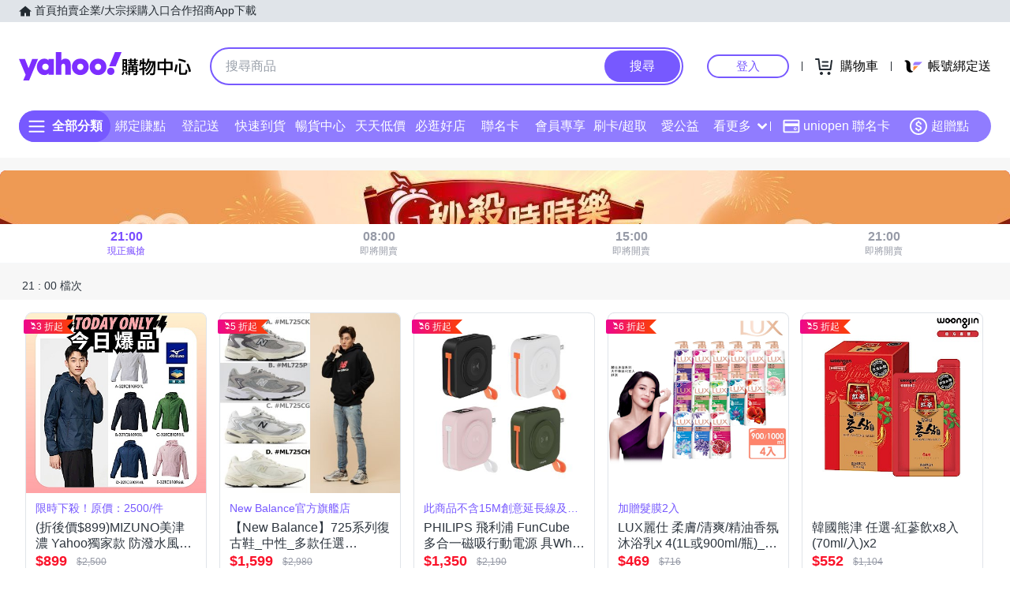

--- FILE ---
content_type: text/html; charset=utf-8
request_url: https://tw.buy.yahoo.com/rushbuy?id=9803779
body_size: 76310
content:
<!doctype html><html class="failsafe"><head><meta charset="UTF-8"><meta name="viewport" content="width=device-width, initial-scale=1"><script async src="https://img.yec.tw/zq/sasfe/core.167be8161cff0d52748f.js"></script><script async src="https://img.yec.tw/zq/sasfe/vendor.354bcfda6a1f95ff19d3.js"></script><title>秒殺時時樂 | Yahoo購物中心-數十萬件商品，品質生活盡在雅虎購物！</title><meta http-equiv="X-UA-Compatible" content="chrome=1"><meta name="description" content="提供眾多優惠秒殺時時樂商品，讓您用超優惠價格享受採購樂趣：(折後價$899)MIZUNO美津濃 Yahoo獨家款 防潑水風衣連帽外套 32TCB109XXL 多款任選 | 【New Balance】725系列復古鞋_中性_多款任選(ML725CK/ML725P/ML725CG/ML725CH)(Y購/網路獨家) | PHILIPS 飛利浦 FunCube 多合一磁吸行動電源  具Wh標示 DLP4348E | LUX麗仕 柔膚/清爽/精油香氛沐浴乳x 4(1L或900ml/瓶)_多款選 | 韓國熊津 任選-紅蔘飲x8入(70ml/入)x2，更多優惠盡在Yahoo購物中心"><meta property="og:title" content="Yahoo 購物中心提供你「秒殺時時樂」購物大優惠！"><meta property="og:type" content="product"><meta property="og:url" content="https://m.tw.buy.yahoo.com/rushbuy/"><meta property="og:image" content="https://img.yec.tw/zq/ecimg/shp_og_img_2025_rushbuy.png"><meta property="og:description" content="Yahoo 購物中心提供你天天限搶優惠 「秒殺時時樂」，天天讓你瘋搶最殺最夯的商品"><link rel="preconnect" href="https://img.yec.tw"><link rel="preconnect" href="https://s.yimg.com"><link rel="preconnect" href="https://www.google-analytics.com"><link rel="preconnect" href="https://ampcid.google.com.tw"><link rel="preconnect" href="https://ampcid.google.com"><link rel="preconnect" href="http://udc.yahoo.com"><link rel="preconnect" href="http://sp.analytics.yahoo.com"><link rel="preconnect" href="https://guce.yahoo.com"><link rel="dns-prefetch" href="//img.yec.tw"><link rel="dns-prefetch" href="//s.yimg.com"><link rel="dns-prefetch" href="//geo.query.yahoo.com"><link rel="shortcut icon" type="image/x-icon" href="/favicon.ico"><meta name="application-name" content="Yahoo購物中心"><meta property="og:site_name" content="Yahoo購物中心-數十萬件商品，品質生活盡在雅虎購物！"><link rel="apple-touch-icon" sizes="120x120" href="https://img.yec.tw/zq/ecimg/shp_mweb_2019_120x120.png"><link rel="apple-touch-icon" sizes="152x152" href="https://img.yec.tw/zq/ecimg/shp_mweb_2019_152x152.png"><link rel="apple-touch-icon" sizes="167x167" href="https://img.yec.tw/zq/ecimg/shp_mweb_2019_167x167.png"><link rel="apple-touch-icon" sizes="180x180" href="https://img.yec.tw/zq/ecimg/shp_mweb_2019_180x180.png"><meta property="al:android:package" content="com.yahoo.mobile.client.android.ecshopping"><meta property="al:android:app_name" content="Yahoo購物中心"><meta property="al:ios:app_store_id" content="1061577845"><meta property="al:ios:app_name" content="Yahoo購物中心"><link rel="stylesheet" href="https://img.yec.tw/zq/sasfe/rushbuy.3982ad93ac79a6bb914f.css"><script>
              dataLayer = [{"event":"ec_page_view","content_group":"flashsale","page_type":"2026012221","esid":undefined}]
            </script><script>
              (function(w,d,s,l,i){
                w[l]=w[l]||[];w[l].push(
                  {'gtm.start': new Date().getTime(),event:'gtm.js'}
                );
                var f=d.getElementsByTagName(s)[0], j=d.createElement(s),dl=l!='dataLayer'?'&l='+l:'';j.async=true;j.src=
                'https://www.googletagmanager.com/gtm.js?id='+i+dl;f.parentNode.insertBefore(j,f);
              })(window,document,'script','dataLayer','GTM-WJ5JQR4');
            </script><style data-styled="" data-styled-version="6.2.0">.bPXfJH{font-size:14px;color:#232a31;background:#e0e4e9;}/*!sc*/
.bPXfJH ul{display:flex;align-items:center;gap:32px;position:relative;box-sizing:border-box;max-width:var(--uh-max-width,1280px);height:28px;margin:0 auto;padding:0 var(--uh-padding-inline,24px);list-style-type:none;}/*!sc*/
.bPXfJH a,.bPXfJH a:visited{color:#232a31;display:flex;align-items:center;text-decoration:none;outline:none;}/*!sc*/
.bPXfJH a:hover{opacity:0.75;}/*!sc*/
.bPXfJH a>svg{margin-right:4px;}/*!sc*/
@media (max-width:767px){.bPXfJH{display:none;}}/*!sc*/
data-styled.g2[id="Eyebrow__UhEyebrow-sc-c86606-0"]{content:"bPXfJH,"}/*!sc*/
.jNJxVV{flex:none;width:218px;height:48px;padding:0;overflow:hidden;text-indent:100%;white-space:nowrap;background:url(https://img.yec.tw/zq/ecimg/uh_sas_2025.svg) 0 center no-repeat;}/*!sc*/
@media (max-width:767px){.jNJxVV{width:169px;height:28px;margin:0 12px;}}/*!sc*/
data-styled.g3[id="Logo__LogoLink-sc-a7eboa-0"]{content:"jNJxVV,"}/*!sc*/
.kGgzUs{display:-webkit-box;-webkit-box-orient:vertical;-webkit-line-clamp:1;word-break:break-all;overflow:hidden;}/*!sc*/
data-styled.g4[id="TextEllipsis-sc-1tlvysj-0"]{content:"kGgzUs,"}/*!sc*/
.gSflqK{--left:var(--uh-menu-left,-100px);display:none;position:absolute;top:100%;left:var(--left);padding-top:10px;z-index:2500;}/*!sc*/
.gSflqK:focus-within{display:block!important;}/*!sc*/
.gSflqK:hover{display:block!important;}/*!sc*/
data-styled.g5[id="UhMenu__MenuWrap-sc-1gus306-0"]{content:"gSflqK,"}/*!sc*/
.ditQoO{display:none;}/*!sc*/
data-styled.g6[id="UhMenu__ToggleBox-sc-1gus306-1"]{content:"ditQoO,"}/*!sc*/
.cPhHfP{width:240px;max-height:80vh;overflow-y:auto;overscroll-behavior-y:contain;border-radius:16px;border:solid 1px rgba(0,0,0,0.1);box-shadow:0 2px 6px 0 rgba(0,0,0,0.3);background:#fff;}/*!sc*/
.cPhHfP::before{content:'';width:12px;height:12px;background:inherit;border:1px solid #e0e4e9;border-width:1px 0 0 1px;transform:translate(0,0) rotate(45deg);position:absolute;top:4px;left:calc(-1 * var(--left) + 12px);}/*!sc*/
data-styled.g7[id="UhMenu__MenuPanel-sc-1gus306-2"]{content:"cPhHfP,"}/*!sc*/
.bLslSl:not(:nth-of-type(1)){border-top:1px solid #e0e4e9;}/*!sc*/
data-styled.g8[id="UhMenu__MenuGroup-sc-1gus306-3"]{content:"bLslSl,"}/*!sc*/
.fQKvfO{padding:10px 16px 4px;font-size:12px;color:#979ea8;}/*!sc*/
data-styled.g9[id="UhMenu__Title-sc-1gus306-4"]{content:"fQKvfO,"}/*!sc*/
.iRNYVe{display:flex;align-items:center;position:relative;padding:10px 16px;font-size:15px;text-decoration:none;outline:none;color:#26282a;}/*!sc*/
.iRNYVe:hover{background-color:#eff1f4;}/*!sc*/
.iRNYVe svg{flex:none;width:20px;height:20px;margin-right:12px;}/*!sc*/
data-styled.g10[id="UhMenu__Link-sc-1gus306-5"]{content:"iRNYVe,"}/*!sc*/
.ypZsp{flex:auto;line-height:16px;margin-right:6px;}/*!sc*/
data-styled.g11[id="UhMenu__Desc-sc-1gus306-6"]{content:"ypZsp,"}/*!sc*/
.cERofJ{--uh-menu-left:-60px;}/*!sc*/
data-styled.g14[id="UhMyMenu__Wrap-sc-w35pv5-0"]{content:"cERofJ,"}/*!sc*/
.eXgvAH{display:flex;align-items:center;border-bottom:1px solid #e0e4e9;}/*!sc*/
data-styled.g15[id="UhMyMenu__MenuHeader-sc-w35pv5-1"]{content:"eXgvAH,"}/*!sc*/
.kyWmnE{flex:auto;display:flex;align-items:center;padding:10px 16px;}/*!sc*/
data-styled.g16[id="UhMyMenu__Profile-sc-w35pv5-2"]{content:"kyWmnE,"}/*!sc*/
.invyTY{flex:none;width:40px;height:40px;border-radius:50%;margin-right:16px;}/*!sc*/
data-styled.g17[id="UhMyMenu__Avatar-sc-w35pv5-3"]{content:"invyTY,"}/*!sc*/
.dGExKT{display:flex;align-items:center;text-decoration:none;outline:none;}/*!sc*/
data-styled.g18[id="UhMyMenu__MyIconLink-sc-w35pv5-4"]{content:"dGExKT,"}/*!sc*/
.byWhbA{display:flex;flex-flow:column wrap;justify-content:center;gap:4px;text-decoration:none;}/*!sc*/
data-styled.g19[id="UhMyMenu__MyBoothLink-sc-w35pv5-5"]{content:"byWhbA,"}/*!sc*/
.fjZRUS{font-size:15px;color:#26282a;}/*!sc*/
data-styled.g20[id="UhMyMenu__MyAlias-sc-w35pv5-6"]{content:"fjZRUS,"}/*!sc*/
.bgvTgM{--uh-menu-left:-60px;}/*!sc*/
@media (max-width:1231px){.bgvTgM{--uh-menu-left:-150px;}}/*!sc*/
data-styled.g21[id="UhMyCart__Wrap-sc-1fv5ets-0"]{content:"bgvTgM,"}/*!sc*/
.itixnv{display:block;width:100px;height:26px;line-height:26px;font-size:15px;font-weight:500;text-align:center;color:#7759ff;border-color:#7759ff;border-radius:28px;border-style:solid;border-width:2px;cursor:pointer;text-decoration:none;position:relative;}/*!sc*/
.itixnv:hover::before{content:'';background:rgba(0,0,0,0.04);position:absolute;inset:0;z-index:1;pointer-events:none;}/*!sc*/
data-styled.g24[id="LoginButton__Wrap-sc-3of0yx-0"]{content:"itixnv,"}/*!sc*/
.fjIylT{flex:1 0 auto;display:flex;align-items:center;justify-content:flex-end;position:relative;}/*!sc*/
@media (max-width:767px){.fjIylT{height:28px;}}/*!sc*/
@media (max-width: 380px){.fjIylT #uh-mycart-button,.fjIylT #uh-uniopen-link{display:none;}}/*!sc*/
@media (max-width:340px){.fjIylT #uh-uniopen-link{display:none;}}/*!sc*/
data-styled.g25[id="Persona__Wrap-sc-1nlbmht-0"]{content:"fjIylT,"}/*!sc*/
.kcTaOW{flex:none;display:flex;align-items:center;position:relative;}/*!sc*/
data-styled.g26[id="Persona__Section-sc-1nlbmht-1"]{content:"kcTaOW,"}/*!sc*/
.fAkzVZ{flex:none;display:block;width:1px;height:12px;margin:0 10px;background:#232a31;}/*!sc*/
@media (max-width:450px){.fAkzVZ{width:0;margin:0;}}/*!sc*/
data-styled.g27[id="Persona__Separator-sc-1nlbmht-2"]{content:"fAkzVZ,"}/*!sc*/
.dASMYp{margin:0 6px;}/*!sc*/
@media (max-width:1023px){.dASMYp{width:76px;}}/*!sc*/
@media (max-width:450px){.dASMYp{width:60px;}}/*!sc*/
data-styled.g28[id="Persona__LoginBtn-sc-1nlbmht-3"]{content:"dASMYp,"}/*!sc*/
.dUAqNR{display:flex;align-items:center;justify-content:center;text-decoration:none;position:relative;cursor:pointer;outline:none;}/*!sc*/
.dUAqNR svg{padding:6px;}/*!sc*/
@media (min-width:768px){.dUAqNR:focus-within~.UhMenu-sc-1gus306-8{display:block!important;}.dUAqNR:hover~.UhMenu-sc-1gus306-8{display:block!important;}}/*!sc*/
data-styled.g29[id="Persona__PersonaLink-sc-1nlbmht-4"]{content:"dUAqNR,"}/*!sc*/
.lpuEuV{color:#000;font-size:16px;line-height:32px;padding:0 6px 0 2px;}/*!sc*/
@media (max-width:1023px){.lpuEuV{display:none;}}/*!sc*/
data-styled.g32[id="Persona__CartDesc-sc-1nlbmht-7"]{content:"lpuEuV,"}/*!sc*/
.fHdDSL{display:block;padding:6px;height:24px;width:24px;}/*!sc*/
@media (max-width:767px){.fHdDSL{margin-right:-6px;}}/*!sc*/
data-styled.g33[id="Persona__UniIcon-sc-1nlbmht-8"]{content:"fHdDSL,"}/*!sc*/
.cdzfcY{color:#000;font-size:16px;line-height:32px;}/*!sc*/
@media (max-width:867px){.cdzfcY{display:none;}}/*!sc*/
data-styled.g34[id="Persona__UniDesc-sc-1nlbmht-9"]{content:"cdzfcY,"}/*!sc*/
.hUWXgw{position:relative;display:inline-flex;align-items:center;justify-content:center;padding:0;margin:0;font-family:inherit;font-size:100%;appearance:none;border:none;box-shadow:none;box-sizing:border-box;cursor:pointer;text-decoration:none;}/*!sc*/
.hUWXgw:focus{outline:none;}/*!sc*/
.hUWXgw:hover{text-decoration:none;}/*!sc*/
@media (hover: hover) and (pointer: fine){.hUWXgw:hover:before,.hUWXgw:focus-visible:before{content:"";position:absolute;top:0;right:0;bottom:0;left:0;border-radius:8px;background-color:rgba(29, 34, 40, 0.2);}}/*!sc*/
.hUWXgw:disabled,.hUWXgw[disabled]{cursor:initial;pointer-events:none;}/*!sc*/
.hUWXgw:disabled svg,.hUWXgw[disabled] svg{opacity:0.6;}/*!sc*/
.hUWXgw:disabled:hover:before,.hUWXgw[disabled]:hover:before{content:none;}/*!sc*/
data-styled.g170[id="sc-ellfmx"]{content:"hUWXgw,"}/*!sc*/
.jSGzMr.jSGzMr{border-radius:8px;border-width:0;padding:11px;font-size:16px;font-weight:500;border-style:solid;color:#fff;border-color:#7759ff;flex-shrink:0;}/*!sc*/
.jSGzMr.jSGzMr{background-color:#7759ff;}/*!sc*/
@media (hover: hover) and (pointer: fine){.jSGzMr.jSGzMr:hover:before{background-color:rgba(29, 34, 40, 0.2);}}/*!sc*/
.jSGzMr.jSGzMr:disabled,.jSGzMr.jSGzMr[disabled]{color:#979ea8;border-color:#e0e4e9;background-color:#e0e4e9;}/*!sc*/
.jSGzMr.jSGzMr{border-radius:20px;}/*!sc*/
.jSGzMr.jSGzMr:focus-visible:before{border-radius:20px;}/*!sc*/
.jSGzMr.jSGzMr:hover:before{border-radius:20px;}/*!sc*/
@media (min-width: 0px){.jSGzMr.jSGzMr{display:none;height:calc(100% - 6px);padding:6px 16px;margin-right:3px;}}/*!sc*/
@media (min-width: 768px){.jSGzMr.jSGzMr{display:block;height:calc(100% - 4px);padding:9px 32px;margin-right:2px;}}/*!sc*/
data-styled.g171[id="sc-kizDGM"]{content:"jSGzMr,"}/*!sc*/
.OZime.OZime{border:none;background:none;width:20px;height:20px;margin-right:12px;background-color:#6e7780;border-radius:50%;}/*!sc*/
.OZime.OZime:hover:before{content:none;}/*!sc*/
@media (min-width: 0px){.OZime.OZime{display:inline-flex;}}/*!sc*/
@media (min-width: 768px){.OZime.OZime{display:none;}}/*!sc*/
data-styled.g173[id="sc-iIgiFO"]{content:"OZime,"}/*!sc*/
.jtvKYh{color:#232a31;color:white;width:18px;height:18px;}/*!sc*/
.jtvKYh path{fill:#232a31;}/*!sc*/
.jtvKYh path{fill:white;}/*!sc*/
.iDjoaf{color:#232a31;color:#fff;width:20px;height:20px;}/*!sc*/
.iDjoaf path{fill:#232a31;}/*!sc*/
.iDjoaf path{fill:#fff;}/*!sc*/
@media (min-width: 0px){.iDjoaf{display:block;}}/*!sc*/
@media (min-width: 768px){.iDjoaf{display:none;}}/*!sc*/
data-styled.g176[id="sc-kmIPwm"]{content:"jtvKYh,iDjoaf,"}/*!sc*/
.iZYZgo{position:relative;display:flex;align-items:center;flex-grow:1;width:100%;height:38px;background-color:transparent;box-sizing:border-box;z-index:1000;}/*!sc*/
@media (min-width: 0em) and (max-width: 47.9375em){.iZYZgo.enableAssist{position:fixed;top:0;left:0;width:100vw;height:52px;color:#7759ff;background-color:#fff;}}/*!sc*/
@media (min-width: 48em){.iZYZgo{height:48px;}}/*!sc*/
data-styled.g248[id="sc-1w3t8u4-0"]{content:"iZYZgo,"}/*!sc*/
.ivLyRu{position:relative;display:flex;flex-grow:1;width:100%;height:100%;box-sizing:border-box;}/*!sc*/
@media (min-width: 0em) and (max-width: 47.9375em){.ivLyRu.enableAssist{padding:8px 12px;}}/*!sc*/
data-styled.g249[id="sc-1w3t8u4-1"]{content:"ivLyRu,"}/*!sc*/
@media (min-width: 0em) and (max-width: 47.9375em){.jeZuWO{display:none;}}/*!sc*/
data-styled.g250[id="sc-1w3t8u4-2"]{content:"jeZuWO,"}/*!sc*/
.dunkQS{display:flex;flex:1;width:100%;height:100%;align-items:center;background-color:#f5f8fa;box-sizing:border-box;border-width:0;border-style:solid;border-color:#e0e4e9;border-radius:18px;padding:0 0 0 12px;}/*!sc*/
@media (min-width: 48em){.dunkQS{border-radius:24px;border-width:2px;border-color:#7759ff;background-color:#fff;padding:0;}.enableAssist:has(.dunkQS + div + div:not(:empty)) .dunkQS{border-bottom:0;padding-bottom:2px;border-bottom-right-radius:0;border-bottom-left-radius:0;}}/*!sc*/
data-styled.g251[id="sc-1w3t8u4-3"]{content:"dunkQS,"}/*!sc*/
.eaSbOW{font-family:inherit;margin:0;border-style:none;display:flex;height:100%;min-width:0;flex-grow:1;border-radius:8px;font-size:16px;line-height:1;padding:0;color:#232a31;overflow:hidden;text-overflow:ellipsis;}/*!sc*/
.eaSbOW::-webkit-search-cancel-button{appearance:none;}/*!sc*/
.eaSbOW:focus{outline:none;}/*!sc*/
.eaSbOW::placeholder{color:#979ea8;}/*!sc*/
.eaSbOW[type="search"]{appearance:none;background:none;padding-block:0;padding-inline:0;box-sizing:border-box;}/*!sc*/
@media (min-width: 48em){.eaSbOW{padding:12px 18px;}.eaSbOW[type="search"]{padding-block:12px 12px;padding-inline:18px 18px;}}/*!sc*/
data-styled.g252[id="sc-1w3t8u4-4"]{content:"eaSbOW,"}/*!sc*/
.jKzAmS{position:relative;display:flex;flex-grow:1;min-width:0;height:100%;}/*!sc*/
data-styled.g256[id="sc-1w3t8u4-8"]{content:"jKzAmS,"}/*!sc*/
.hNmnnn{flex:1 1 100%;min-width:0;margin:0 24px;position:relative;}/*!sc*/
@media (max-width:767px){.hNmnnn{position:absolute;top:100%;left:0;right:0;margin:0;padding:0 6px 0 12px;display:flex;align-items:center;gap:6px;}}/*!sc*/
data-styled.g263[id="SearchAssist__Wrap-sc-a85mru-0"]{content:"hNmnnn,"}/*!sc*/
@media (max-width:767px){.jNhhQj.enableAssist~*{display:none;}}/*!sc*/
data-styled.g264[id="SearchAssist__UhSearchBox-sc-a85mru-1"]{content:"jNhhQj,"}/*!sc*/
.kjTXJk{display:flex;align-items:center;justify-content:center;text-decoration:none;position:relative;cursor:pointer;outline:none;}/*!sc*/
.kjTXJk svg{padding:6px;}/*!sc*/
@media (min-width:768px){.kjTXJk{display:none;}}/*!sc*/
data-styled.g265[id="SearchAssist__IconLinkBtn-sc-a85mru-2"]{content:"kjTXJk,"}/*!sc*/
.liqJwS{background:none;border:none;}/*!sc*/
@media (min-width:768px){.liqJwS{display:none;}}/*!sc*/
data-styled.g285[id="MobileCategoryMenu___StyledButton2-sc-124ilod-0"]{content:"liqJwS,"}/*!sc*/
.enableWideScreen .ewyyki,.ewyyki.enableWideScreen{--uh-max-width:1600px;--uh-padding-inline:152px;}/*!sc*/
data-styled.g286[id="Header__Wrap-sc-23679o-0"]{content:"ewyyki,"}/*!sc*/
.boOYrW{background-color:#fff;}/*!sc*/
@media (max-width:767px){.boOYrW{height:102px;}}/*!sc*/
data-styled.g287[id="Header__MainBar-sc-23679o-1"]{content:"boOYrW,"}/*!sc*/
.FowwH{position:relative;display:flex;align-items:center;box-sizing:border-box;max-width:var(--uh-max-width,1280px);margin:0 auto;padding:32px var(--uh-padding-inline,24px);}/*!sc*/
@media (max-width:767px){.FowwH{padding:12px;}}/*!sc*/
data-styled.g288[id="Header__MainContainer-sc-23679o-2"]{content:"FowwH,"}/*!sc*/
</style></head><body><div id="isoredux-root"><link rel="preload" as="image" href="https://img.yec.tw/zq/ecimg/sas-cat-icon-phone.svg"><link rel="preload" as="image" href="https://img.yec.tw/zq/ecimg/sas-cat-icon-tv.svg"><link rel="preload" as="image" href="https://img.yec.tw/zq/ecimg/sas-cat-icon-computer.svg"><link rel="preload" as="image" href="https://img.yec.tw/zq/ecimg/sas-cat-icon-luxury.svg"><link rel="preload" as="image" href="https://img.yec.tw/zq/ecimg/sas-cat-icon-fashion.svg"><link rel="preload" as="image" href="https://img.yec.tw/zq/ecimg/sas-cat-icon-underwear.svg"><link rel="preload" as="image" href="https://img.yec.tw/zq/ecimg/sas-cat-icon-shoes.svg"><link rel="preload" as="image" href="https://img.yec.tw/zq/ecimg/sas-cat-icon-cosmetics.svg"><link rel="preload" as="image" href="https://img.yec.tw/zq/ecimg/sas-cat-icon-clean-spray.svg"><link rel="preload" as="image" href="https://img.yec.tw/zq/ecimg/sas-cat-icon-food.svg"><link rel="preload" as="image" href="https://img.yec.tw/zq/ecimg/sas-cat-icon-health.svg"><link rel="preload" as="image" href="https://img.yec.tw/zq/ecimg/sas-cat-icon-motherbaby.svg"><link rel="preload" as="image" href="https://img.yec.tw/zq/ecimg/sas-cat-icon-kitchen.svg"><link rel="preload" as="image" href="https://img.yec.tw/zq/ecimg/sas-cat-icon-bed.svg"><link rel="preload" as="image" href="https://img.yec.tw/zq/ecimg/sas-cat-icon-outdoor.svg"><link rel="preload" as="image" href="https://img.yec.tw/zq/ecimg/sas-cat-icon-car.svg"><link rel="preload" as="image" href="https://img.yec.tw/zq/ecimg/sas-cat-icon-ticket.svg"><link rel="preload" as="image" href="https://img.yec.tw/vd/ec-material/shop_tw_shoppingapp/ws-S3-b_hourlysale_time-f_webimage-6972098520c1f.jpg"><link rel="preload" as="image" href="https://img.yec.tw/vd/ec-material/shop_tw_shoppingapp/ws-S3-b_hourlysale_time-f_bimage-6972098445383.jpg"><div><div class="Rushbuy__Rushbuy___1lVJQ"><div class="Rushbuy__UHWrapper___2t9aT"><div><header id="ec-uh" class="Header__Wrap-sc-23679o-0 ewyyki"><section class="Eyebrow__UhEyebrow-sc-c86606-0 bPXfJH"><ul><li><a href="https://tw.yahoo.com/"><svg class="Cur(p)" width="16" style="fill:#232A31;stroke:#232A31;stroke-width:0;vertical-align:bottom" height="16" viewbox="0 0 32 32" data-icon="home"><path d="M16.153 3.224L0 16.962h4.314v11.814h9.87v-8.003h3.934v8.003h9.84V16.962H32"></path></svg><span>首頁</span></a></li><li><a href="https://tw.bid.yahoo.com/"><span>拍賣</span></a></li><li><a href="https://tw.buy.yahoo.com/activity/activity950?p=all2-00-181111-purchase"><span>企業/大宗採購入口</span></a></li><li><a href="https://twbuyyahoo.tumblr.com/joinus"><span>合作招商</span></a></li><li><a href="https://yahoomode.tumblr.com/yahooapp/"><span>App下載</span></a></li></ul></section><section class="Header__MainBar-sc-23679o-1 boOYrW"><div class="Header__MainContainer-sc-23679o-2 FowwH"><button class="MobileCategoryMenu___StyledButton2-sc-124ilod-0 liqJwS"><svg class="Cur(p)" width="24" style="fill:#232A31;stroke:#232A31;stroke-width:0;vertical-align:bottom" height="24" viewbox="0 0 48 48" data-icon="sidebar"><path d="M42.907 13.592h-36c-1.104 0-2-.896-2-2s.896-2 2-2h36c1.104 0 2 .896 2 2s-.895 2-2 2zM42.907 26.593h-36c-1.104 0-2-.896-2-2s.896-2 2-2h36c1.104 0 2 .896 2 2 0 1.102-.895 2-2 2zM42.907 39.593h-36c-1.104 0-2-.896-2-2s.896-2 2-2h36c1.104 0 2 .896 2 2 0 1.102-.895 2-2 2z"></path></svg></button><a href="https://tw.buy.yahoo.com/" class="Logo__LogoLink-sc-a7eboa-0 jNJxVV">Yahoo購物中心</a><div class="SearchAssist__Wrap-sc-a85mru-0 hNmnnn"><div class="sc-1w3t8u4-0 iZYZgo SearchAssist__UhSearchBox-sc-a85mru-1 jNhhQj" id="uh-searchbox" tabindex="0"><div class="sc-1w3t8u4-1 ivLyRu"><form aria-label="搜尋框" class="sc-tsHpa euTCXp sc-1w3t8u4-3 dunkQS" action="https://tw.buy.yahoo.com/search/product"><div class="sc-1w3t8u4-8 jKzAmS"><input type="search" autocomplete="off" placeholder="搜尋商品" accesskey="/" class="sc-1w3t8u4-4 eaSbOW" name="p" value=""></div><button type="button" aria-label="清除輸入內容" class="sc-ellfmx sc-iIgiFO hUWXgw OZime"><svg xmlns="http://www.w3.org/2000/svg" width="24" height="24" viewbox="-3 -3 30 30" color="white" class="sc-kmIPwm jtvKYh"><path fill="#232A31" d="M12 10.588 6.702 5.29a1 1 0 0 0-1.408.004.993.993 0 0 0-.003 1.408L10.588 12l-5.297 5.297a1 1 0 0 0 .003 1.408.993.993 0 0 0 1.408.004L12 13.411l5.298 5.298a.999.999 0 0 0 1.411-1.412L13.412 12l5.297-5.298a1 1 0 0 0-.003-1.408.994.994 0 0 0-1.408-.004L12 10.588Z"></path></svg></button><button type="submit" class="sc-ellfmx sc-kizDGM hUWXgw jSGzMr"><span class="sc-1w3t8u4-2 jeZuWO">搜尋</span><svg xmlns="http://www.w3.org/2000/svg" width="24" height="24" viewbox="0 0 24 24" color="#fff" class="sc-kmIPwm iDjoaf"><path d="m23.559 21.555-6.57-6.57a9.309 9.309 0 0 0 1.8-5.544A9.484 9.484 0 0 0 9.36 0a9.305 9.305 0 0 0-6.632 2.734A9.306 9.306 0 0 0 0 9.375c.023 5.2 4.23 9.41 9.43 9.441 2 .008 3.949-.628 5.554-1.82l.008-.004 6.567 6.567c.355.375.882.523 1.378.394.5-.129.887-.515 1.016-1.015.129-.5-.02-1.028-.394-1.383ZM9.422 16.934a7.585 7.585 0 0 1-7.543-7.551 7.458 7.458 0 0 1 7.488-7.5 7.585 7.585 0 0 1 7.543 7.55 7.458 7.458 0 0 1-7.488 7.5Zm0 0"></path></svg></button></form></div></div><a id="uh-history-button" href="https://tw.buy.yahoo.com/browsinghistory" class="SearchAssist__IconLinkBtn-sc-a85mru-2 kjTXJk"><svg class="Cur(p)" width="24" style="fill:#232A31;stroke:#232A31;stroke-width:0;vertical-align:bottom" height="24" viewbox="0 0 24 24" data-icon="ec-browsing-history"><path d="M10 1c5.523 0 10 4.477 10 10 0 5.52-4.478 10-10 10-5.523 0-10-4.478-10-10C0 5.477 4.477 1 10 1zm.032 2.176c-4.34 0-7.857 3.517-7.857 7.856 0 4.34 3.518 7.858 7.857 7.858 4.34 0 7.858-3.518 7.858-7.858s-3.518-7.856-7.858-7.856zm.222 2.965c.64 0 1.088.518 1.088 1.004v4.063l1.92 1.705c.333.333.457 1.048 0 1.505-.38.38-1.17.332-1.503 0l-2.382-2.154c-.22-.16-.373-.407-.373-.7v-4.42c0-.485.497-1.002 1.25-1.002zM21 12c0-.552.448-1 1-1h1c.552 0 1 .448 1 1s-.448 1-1 1h-1c-.552 0-1-.448-1-1zM20 16c0-.552.448-1 1-1h2c.552 0 1 .448 1 1s-.448 1-1 1h-2c-.552 0-1-.448-1-1zM17 20c0-.552.448-1 1-1h5c.552 0 1 .448 1 1s-.448 1-1 1h-5c-.552 0-1-.448-1-1z"></path></svg></a></div><div class="Persona__Wrap-sc-1nlbmht-0 fjIylT"><section class="Persona__Section-sc-1nlbmht-1 kcTaOW"><a href="https://login.yahoo.com/config/login?.intl=tw&amp;.src=auc&amp;.done=" class="LoginButton__Wrap-sc-3of0yx-0 itixnv Persona__LoginBtn-sc-1nlbmht-3 dASMYp">登入</a><input id="uh-mymenu-toggle" type="checkbox" autocomplete="off" class="UhMenu__ToggleBox-sc-1gus306-1 ditQoO"><aside class="UhMenu__MenuWrap-sc-1gus306-0 gSflqK UhMenu-sc-1gus306-8 UhMyMenu__Wrap-sc-w35pv5-0 buUnPB cERofJ"><nav class="UhMenu__MenuPanel-sc-1gus306-2 cPhHfP"><header class="UhMyMenu__MenuHeader-sc-w35pv5-1 eXgvAH"><div class="UhMyMenu__Profile-sc-w35pv5-2 kyWmnE"><a href="https://tw.buy.yahoo.com/myaccount/home" class="UhMyMenu__MyIconLink-sc-w35pv5-4 dGExKT"><img src="[data-uri]" alt="帳戶圖像" loading="lazy" class="UhMyMenu__Avatar-sc-w35pv5-3 invyTY"></a><a href="https://tw.buy.yahoo.com/myaccount/home" class="UhMyMenu__MyBoothLink-sc-w35pv5-5 byWhbA"><span class="TextEllipsis-sc-1tlvysj-0 UhMyMenu__MyAlias-sc-w35pv5-6 kGgzUs fjZRUS"></span></a></div></header><section class="UhMenu__MenuGroup-sc-1gus306-3 bLslSl basisLinks"><a href="https://tw.buy.yahoo.com/" class="UhMenu__Link-sc-1gus306-5 iRNYVe"><svg class="Cur(p)" width="20" style="fill:#232A31;stroke:#232A31;stroke-width:0;vertical-align:bottom" height="20" viewbox="0 0 24 24" data-icon="ec-home"><path d="M18.808 20.53h-2.732v-3.67c0-2.026-1.626-3.667-3.63-3.667-2.007 0-3.633 1.64-3.633 3.666v3.67H6.088V10.147l6.345-5.703 6.375 5.73V20.53zm3.35-9.878l-9.052-8.21c-.186-.187-.43-.277-.673-.275-.243-.002-.487.088-.673.275l-9.052 8.21c-.367.368-.367.968 0 1.337.367.37.962.37 1.328 0l.234-.21v9.686c0 .497.407.9.91.9h5.45v-5.513c0-1.008.81-1.825 1.808-1.825h.007c.998 0 1.808.817 1.808 1.825v5.512h5.458c.506 0 .915-.422.915-.917v-9.643l.205.184c.366.37.96.37 1.328 0 .367-.37.367-.97 0-1.338z"></path></svg><span class="TextEllipsis-sc-1tlvysj-0 UhMenu__Desc-sc-1gus306-6 kGgzUs ypZsp">購物中心首頁</span></a><a href="https://tw.buy.yahoo.com/myaccount/home" class="UhMenu__Link-sc-1gus306-5 iRNYVe"><svg class="Cur(p)" width="20" style="fill:#232A31;stroke:#232A31;stroke-width:0;vertical-align:bottom" height="20" viewbox="0 0 24 24" data-icon="ec-member"><path d="M8.42 10.195C7.44 9.22 6.834 7.87 6.834 6.38c0-2.97 2.41-5.38 5.38-5.38 2.97 0 5.38 2.41 5.38 5.38 0 1.568-.67 2.98-1.74 3.962C18.325 11.735 20 14.428 20 17.518V22H4v-4.482c0-3.203 1.798-5.98 4.42-7.323zm3.497 1.557c-3.157.043-5.694 2.424-5.694 5.347V20h11.562v-2.9c0-2.854-2.418-5.19-5.47-5.34h-.1c-.1 0-.2-.003-.298-.008zm.297-2.372c1.657 0 3-1.343 3-3s-1.343-3-3-3-3 1.343-3 3 1.343 3 3 3z"></path></svg><span class="TextEllipsis-sc-1tlvysj-0 UhMenu__Desc-sc-1gus306-6 kGgzUs ypZsp">帳戶總覽</span></a><a href="https://tw.buy.yahoo.com/myaccount/orderlist" class="UhMenu__Link-sc-1gus306-5 iRNYVe"><svg class="Cur(p)" width="20" style="fill:#232A31;stroke:#232A31;stroke-width:0;vertical-align:bottom" height="20" viewbox="0 0 24 24" data-icon="ec-order"><path d="M18.61 19.256l-.642-.46-1.218-.877-1.143.967-1.16.984-1.233-1.003-1.214-.99-1.214.99-1.23 1.004-1.165-.984-1.143-.967-1.218.875-.64.46V3.836h13.22v15.42zM4.445 2c-.518 0-.944.423-.944.94v18.136c0 .54.456.92.948.92.17 0 .348-.046.51-.148l2.193-1.576L8.97 21.81c.17.127.373.19.577.19.193 0 .384-.057.55-.17L12 20.273l1.906 1.555c.165.113.357.17.55.17.204 0 .407-.063.577-.19l1.814-1.538 2.196 1.576c.163.102.34.148.51.148.492 0 .947-.38.947-.92V2.94c0-.517-.425-.94-.944-.94H4.444zm11.333 10.113c.522 0 .945-.41.945-.918s-.423-.92-.945-.92H8.223c-.522 0-.944.412-.944.92 0 .507.42.918.943.918h7.554zM11.055 8.44c.262 0 .945-.224.945-.92 0-.507-.423-.917-.945-.917H8.223c-.522 0-.944.41-.944.918s.42.92.943.92h2.832zm4.722 7.347c.522 0 .945-.41.945-.918 0-.51-.423-.92-.945-.92H8.223c-.522 0-.944.41-.944.92 0 .506.42.917.943.917h7.554z"></path></svg><span class="TextEllipsis-sc-1tlvysj-0 UhMenu__Desc-sc-1gus306-6 kGgzUs ypZsp">訂單查詢</span></a><a href="https://tw.buy.yahoo.com/myaccount/service" class="UhMenu__Link-sc-1gus306-5 iRNYVe"><svg class="Cur(p)" width="20" style="fill:#232A31;stroke:#232A31;stroke-width:0;vertical-align:bottom" height="20" viewbox="0 0 24 24" data-icon="ec-qna"><path d="M7.996 9h8.008C16.55 9 17 8.553 17 8c0-.556-.445-1-.996-1H7.996C7.45 7 7 7.447 7 8c0 .556.446 1 .996 1zM16 11h-1c-.55 0-1 .447-1 1 0 .556.447 1 1 1h1c.55 0 1-.447 1-1 0-.556-.447-1-1-1zM8.004 13h3.99C12.55 13 13 12.553 13 12c0-.556-.45-1-1.004-1H8.004C7.45 11 7 11.447 7 12c0 .556.45 1 1.004 1zM22 2H2c-.552 0-1 .448-1 1v15c0 .553.448 1 1 1h7.19l-.427 3.317c-.08.55.254.932.742.67 0 0 1.73-1.167 2.65-1.664L16.024 19H22c.553 0 1-.447 1-1V3c0-.552-.447-1-1-1zm-1 15h-5.535l-4.715 3 .363-3H3V4h18v13z"></path></svg><span class="TextEllipsis-sc-1tlvysj-0 UhMenu__Desc-sc-1gus306-6 kGgzUs ypZsp">問答記錄</span></a><a href="https://tw.buy.yahoo.com/myaccount/redeem" class="UhMenu__Link-sc-1gus306-5 iRNYVe"><svg class="Cur(p)" width="20" style="fill:#232A31;stroke:#232A31;stroke-width:0;vertical-align:bottom" height="20" viewbox="0 0 24 24" data-icon="ec-feedbackpoint2"><path d="M12 23C5.925 23 1 18.075 1 12S5.925 1 12 1s11 4.925 11 11-4.925 11-11 11zm0-1.956a9.044 9.044 0 1 0 0-18.088 9.044 9.044 0 0 0 0 18.088zm2.362-13.767c.175-.174.354-.265.54-.275a.78.78 0 0 1 .5.138.8.8 0 0 1 .305.43c.062.188.044.39-.052.607a.847.847 0 0 1-.13.21 3.855 3.855 0 0 0-.157.195c-.21.3-.42.6-.633.896a9869.737 9869.737 0 0 1-2.304 3.33c-.54.776-1.082 1.56-1.63 2.342l-.335.49c-.11.162-.225.32-.345.476-.086.122-.177.248-.273.38-.09.123-.198.233-.32.326a.925.925 0 0 1-.38.17c-.134.026-.29-.01-.462-.104-.22-.123-.343-.27-.372-.44a.92.92 0 0 1 .065-.52c.074-.18.174-.354.3-.523.126-.17.232-.315.32-.438.12-.175.243-.35.364-.53l.366-.53 2.304-3.315c.77-1.11 1.548-2.214 2.33-3.315zM15.5 17a2.5 2.5 0 1 1 0-5 2.5 2.5 0 0 1 0 5zm0-1.5a1 1 0 1 0 0-2 1 1 0 0 0 0 2zm-7-3.5a2.5 2.5 0 1 1 0-5 2.5 2.5 0 0 1 0 5zm0-1.5a1 1 0 1 0 0-2 1 1 0 0 0 0 2z"></path></svg><span class="TextEllipsis-sc-1tlvysj-0 UhMenu__Desc-sc-1gus306-6 kGgzUs ypZsp">購物金</span></a><a href="https://tw.buy.yahoo.com/myaccount/welfare" class="UhMenu__Link-sc-1gus306-5 iRNYVe"><svg class="Cur(p)" width="20" style="fill:#232A31;stroke:#232A31;stroke-width:0;vertical-align:bottom" height="20" viewbox="0 0 24 24" data-icon="ec-coin2"><path d="M7.916 13.237h-5.19v3.47h5.703a8.384 8.384 0 0 1-.514-3.47zm1.427 5.234H1V2h16.1v3.613c3.9.57 6.9 4.003 6.9 8.152C24 18.313 20.396 22 15.95 22c-2.736 0-5.152-1.396-6.607-3.53zM9.76 8.5H2.724v2.973h5.49A8.28 8.28 0 0 1 9.76 8.5zm5.615-2.95V3.765H2.725v2.97h9.027a7.878 7.878 0 0 1 3.623-1.185zm.575 14.986c3.656 0 6.62-3.032 6.62-6.77 0-3.74-2.964-6.773-6.62-6.773s-6.62 3.032-6.62 6.772 2.964 6.77 6.62 6.77zm1.114-5.68c-.218-.203-.595-.394-1.132-.57-.868-.274-1.51-.597-1.928-.968-.418-.372-.626-.893-.626-1.565 0-.638.2-1.153.602-1.545.4-.392.957-.628 1.667-.706V8.275h.97v1.238c.705.097 1.25.37 1.63.813.38.445.572 1.048.572 1.81h-1.466c0-.48-.11-.855-.333-1.123-.22-.268-.533-.403-.937-.403-.42 0-.73.1-.932.302-.2.2-.302.477-.302.83 0 .33.105.594.315.79.21.198.6.39 1.174.578.868.29 1.505.616 1.913.982.408.366.61.883.61 1.55 0 .66-.207 1.182-.625 1.563-.418.38-1 .606-1.746.678v1.097h-.964v-1.092c-.734-.07-1.332-.312-1.794-.723-.462-.41-.693-1.033-.693-1.866h1.47c0 .543.138.927.414 1.15.276.224.63.335 1.056.335.456 0 .805-.1 1.047-.298.242-.2.364-.477.364-.833 0-.327-.11-.592-.326-.797z"></path></svg><span class="TextEllipsis-sc-1tlvysj-0 UhMenu__Desc-sc-1gus306-6 kGgzUs ypZsp">福利金</span></a><a href="https://tw.buy.yahoo.com/myaccount/reward" class="UhMenu__Link-sc-1gus306-5 iRNYVe"><svg class="Cur(p)" width="20" style="fill:#232A31;stroke:#232A31;stroke-width:0;vertical-align:bottom" height="20" viewbox="0 0 24 24" data-icon="ec-points"><path d="M12 23C5.925 23 1 18.075 1 12S5.925 1 12 1s11 4.925 11 11-4.925 11-11 11zm0-1.956c4.995 0 9.044-4.05 9.044-9.044 0-4.995-4.05-9.044-9.044-9.044-4.995 0-9.044 4.05-9.044 9.044 0 4.995 4.05 9.044 9.044 9.044zm1.522-7.585c-.298-.274-.813-.528-1.547-.764-1.185-.366-2.063-.797-2.634-1.293-.57-.496-.855-1.193-.855-2.09 0-.852.274-1.54.823-2.064.55-.525 1.308-.84 2.278-.944v-1.64h1.324v1.655c.965.13 1.708.493 2.23 1.087.52.594.78 1.4.78 2.417h-2c0-.64-.153-1.14-.456-1.5-.303-.358-.73-.537-1.282-.537-.573 0-.998.134-1.274.402-.275.267-.413.637-.413 1.108 0 .44.143.793.43 1.056.287.263.82.52 1.604.77 1.185.387 2.056.824 2.613 1.313.557.49.835 1.18.835 2.07 0 .883-.285 1.58-.856 2.088-.57.508-1.366.81-2.386.906v1.467H11.42v-1.46c-1.002-.094-1.82-.416-2.45-.965-.633-.55-.948-1.38-.948-2.492h2.01c0 .726.188 1.24.566 1.537.378.298.86.447 1.443.447.624 0 1.1-.132 1.432-.398.33-.266.496-.637.496-1.113 0-.436-.148-.79-.446-1.064z"></path></svg><span class="TextEllipsis-sc-1tlvysj-0 UhMenu__Desc-sc-1gus306-6 kGgzUs ypZsp">超贈點</span></a><a href="https://tw.buy.yahoo.com/coupons/mycoupons" class="UhMenu__Link-sc-1gus306-5 iRNYVe"><svg class="Cur(p)" width="20" style="fill:#232A31;stroke:#232A31;stroke-width:0;vertical-align:bottom" height="20" viewbox="0 0 24 24" data-icon="ec-coupon2"><path d="M0 5.42C0 4.085.997 3 2.23 3h19.54C23 3 24 4.093 24 5.42v13.16c0 1.334-.997 2.42-2.23 2.42H2.23C1 21 0 19.907 0 18.58V5.42zm2-.193v13.546c0 .123.093.227.194.227h19.612c.105 0 .194-.1.194-.227V5.227c0-.123-.093-.227-.194-.227H2.194C2.09 5 2 5.1 2 5.227zM9.605 18H8.287v-1.397c-.9-.044-1.776-.31-2.287-.632l.404-1.72c.565.338 1.358.647 2.233.647.767 0 1.29-.323 1.29-.912 0-.56-.43-.91-1.425-1.28-1.44-.53-2.42-1.264-2.42-2.69 0-1.294.833-2.31 2.272-2.618V6h1.32v1.294c.9.044 1.505.25 1.95.485l-.39 1.66c-.35-.16-.97-.5-1.938-.5-.874 0-1.157.413-1.157.825 0 .485.47.794 1.613 1.264 1.6.617 2.247 1.426 2.247 2.75 0 1.31-.848 2.426-2.395 2.72V18zM17 7a1 1 0 1 1 0 2 1 1 0 0 1 0-2zm0 6a1 1 0 1 1 0-2 1 1 0 0 1 0 2zm1 3a1 1 0 1 1-2 0 1 1 0 0 1 2 0z"></path></svg><span class="TextEllipsis-sc-1tlvysj-0 UhMenu__Desc-sc-1gus306-6 kGgzUs ypZsp">折價券</span></a><a href="https://tw.buy.yahoo.com/morder/o2o" class="UhMenu__Link-sc-1gus306-5 iRNYVe"><svg class="Cur(p)" width="20" style="fill:#232A31;stroke:#232A31;stroke-width:0;vertical-align:bottom" height="20" viewbox="0 0 24 24" data-icon="ec-voucher"><path d="M21 8.5V3h-5.5V1H22c.552 0 1 .448 1 1v6.5h-2zM2 1h6.5v2H3v5.5H1V2c0-.552.448-1 1-1zm1 14.5V21h5.5v2H2c-.552 0-1-.448-1-1v-6.5h2zm18 0h2V22c0 .552-.448 1-1 1h-6.5v-2H21v-5.5zM5.89 7.023c0-.626.522-1.134 1.182-1.134h2.522c.654 0 1.184.522 1.184 1.133v2.62c0 .627-.523 1.135-1.184 1.135H7.072c-.653 0-1.183-.523-1.183-1.134v-2.62zm7.332 0c0-.626.523-1.134 1.184-1.134h2.522c.653 0 1.183.522 1.183 1.133v2.62c0 .627-.522 1.135-1.182 1.135h-2.522c-.654 0-1.184-.523-1.184-1.134v-2.62zM5.89 14.356c0-.626.522-1.134 1.182-1.134h2.522c.654 0 1.184.523 1.184 1.134v2.62c0 .627-.523 1.135-1.184 1.135H7.072c-.653 0-1.183-.522-1.183-1.133v-2.62zm1.777-5.3H9V7.61H7.667v1.446zm7.333 0h1.333V7.61H15v1.446zM7.667 16.39H9v-1.446H7.667v1.445zm5.555-2.27c0-.496.404-.898.89-.898h2.956c.49 0 .89.4.89.897v3.094c0 .496-.403.897-.89.897h-2.955c-.492 0-.89-.4-.89-.896V14.12z"></path></svg><span class="TextEllipsis-sc-1tlvysj-0 UhMenu__Desc-sc-1gus306-6 kGgzUs ypZsp">電子票券</span></a><a href="https://tw.buy.yahoo.com/campaignEvents" class="UhMenu__Link-sc-1gus306-5 iRNYVe"><svg class="Cur(p)" width="20" style="fill:#232A31;stroke:#232A31;stroke-width:0;vertical-align:bottom" height="20" viewbox="0 0 24 24" data-icon="edit"><path d="M3.005 18.027v-3.023l7.65-7.656 5.882 5.888L9 21H6l-2.995-2.973zM14.577 3.422L20.46 9.31l-2.506 2.506-5.882-5.887 2.505-2.508zM22 21.002L11.67 21l10.918-10.98c.4-.4.37-1.048 0-1.42l-7.3-7.306c-.39-.392-1.026-.392-1.418 0L1.293 13.88c-.187.187-.293.442-.293.71v7.358C1 22.503 1.468 23 2.023 23H22c.553 0 1-.447 1-1 0-.552-.447-1-1-1z"></path></svg><span class="TextEllipsis-sc-1tlvysj-0 UhMenu__Desc-sc-1gus306-6 kGgzUs ypZsp">登記活動</span></a><a href="https://tw.buy.yahoo.com/pay/tracklist" class="UhMenu__Link-sc-1gus306-5 iRNYVe"><svg class="Cur(p)" width="20" style="fill:#232A31;stroke:#232A31;stroke-width:0;vertical-align:bottom" height="20" viewbox="0 0 24 24" data-icon="ec-favorite-item"><path d="M14.132.5c.908 0 1.765.38 2.4 1.066 1.275 1.376 1.274 3.593-.002 4.97l-4.433 4.768h-.194l-.65-.7L7.47 6.536c-1.277-1.377-1.277-3.594 0-4.97C8.103.88 8.96.5 9.87.5c.814 0 1.466.244 2.13.813C12.664.745 13.318.5 14.132.5zm-1.55 2.827l-.582.7-.582-.7c-.64-.767-.98-.98-1.55-.98-.414 0-.8.173-1.095.492-.615.662-.615 1.76 0 2.422l3.13 3.366h.194l3.13-3.366c.615-.663.615-1.76 0-2.424-.295-.318-.68-.49-1.095-.49-.567 0-.912.214-1.55.98zm-1.455 15.056v-3.26H5.172v6.52h5.955v-3.261zm1.746 0V21.643h5.955v-6.52h-5.955v3.26zm-1.746-7.67H4.31v2.726h6.817v-2.076.557-1.207zm1.746.883v1.843h6.818v-2.727h-6.817v.883zm7.763 3.526v7.458c0 .508-.393.92-.904.92H4.268c-.5 0-.904-.412-.904-.92v-7.458c-.48-.02-.864-.393-.864-.847V9.877c0-.468.397-.847.904-.847h17.192c.5 0 .904.38.904.847v4.398c0 .456-.376.827-.864.847z"></path></svg><span class="TextEllipsis-sc-1tlvysj-0 UhMenu__Desc-sc-1gus306-6 kGgzUs ypZsp">收藏商品</span></a><a href="https://tw.buy.yahoo.com/pay/followupStore" class="UhMenu__Link-sc-1gus306-5 iRNYVe"><svg class="Cur(p)" width="20" style="fill:#232A31;stroke:#232A31;stroke-width:0;vertical-align:bottom" height="20" viewbox="0 0 24 24" data-icon="ec-favorite-store"><path d="M12.74 1.3l9.958 8.94c.403.403.403 1.056 0 1.458-.405.403-1.058.403-1.46 0l-.227-.2V22c0 .54-.45 1-1.005 1H4.02c-.552 0-1-.44-1-.98V11.47l-.257.228c-.403.403-1.057.403-1.46 0-.404-.402-.404-1.055 0-1.457l9.956-8.94c.204-.204.473-.302.74-.3.268-.002.536.096.74.3zm6.272 19.702V9.72L12 3.48 5.02 9.69v11.312h13.992zM13.986 9.337c.845 0 1.643.346 2.234.967 1.188 1.25 1.188 3.26 0 4.51L12 19.202l-.696-.693-3.523-3.692c-1.188-1.25-1.188-3.262 0-4.51.59-.622 1.39-.968 2.235-.968.76 0 1.367.22 1.985.738.618-.516 1.227-.738 1.986-.738zm-1.454 2.612l-.532.62-.53-.62c-.586-.684-.898-.873-1.416-.873-.38 0-.73.154-1 .437-.562.59-.562 1.567 0 2.157L12 16.737l2.947-3.065c.56-.59.56-1.566 0-2.156-.27-.283-.622-.437-1-.437-.518 0-.833.192-1.415.872z"></path></svg><span class="TextEllipsis-sc-1tlvysj-0 UhMenu__Desc-sc-1gus306-6 kGgzUs ypZsp">我的愛店</span></a><a href="https://tw.buy.yahoo.com/AICustomerService" class="UhMenu__Link-sc-1gus306-5 iRNYVe"><svg class="Cur(p)" width="20" style="fill:#232A31;stroke:#232A31;stroke-width:0;vertical-align:bottom" height="20" viewbox="0 0 24 24" data-icon="ec-customer-service2"><path d="M11.783 22.93C7.27 22.755 3.45 19.916 1.9 15.964A1.375 1.375 0 0 1 0 14.698V9.87a1.368 1.368 0 0 1 1.743-1.32c1.48-4.303 5.613-7.4 10.48-7.4 4.85 0 8.97 3.076 10.462 7.357a1.376 1.376 0 0 1 1.237 1.363v4.827c0 .757-.61 1.37-1.373 1.37-.76 0-1.374-.618-1.374-1.37v-2.653h-.013c0-4.855-4-8.794-8.94-8.794-4.94 0-8.942 3.94-8.942 8.794 0 4.577 3.56 8.34 8.106 8.756.28-.4.75-.663 1.28-.663.86 0 1.556.686 1.556 1.532 0 .844-.696 1.53-1.555 1.53-.33 0-.633-.1-.884-.27zm-2.495-6.227a.75.75 0 1 1 1.1-1.02 2.65 2.65 0 0 0 1.954.848c.803 0 1.545-.352 2.042-.947a.75.75 0 0 1 1.152.96 4.148 4.148 0 0 1-3.194 1.488 4.15 4.15 0 0 1-3.054-1.327zm.537-4.813c.51 0 .922.41.922.912a.917.917 0 0 1-.922.912.917.917 0 0 1-.92-.912c0-.503.412-.912.92-.912zm4.423 0c.51 0 .922.41.922.912a.917.917 0 0 1-.922.912.917.917 0 0 1-.92-.912c0-.503.412-.912.92-.912zm4.826.072H5C5 8.12 8.153 5 12.037 5s7.037 3.12 7.037 6.962zm-13.93 0h13.853c0-.576-2.39-1.79-2.965-1.79a7.376 7.376 0 0 1-6.015-3.085 7.375 7.375 0 0 1-3.84 3.916c-.023.205-1.033.748-1.033.96z"></path></svg><span class="TextEllipsis-sc-1tlvysj-0 UhMenu__Desc-sc-1gus306-6 kGgzUs ypZsp">智能客服</span></a></section><section class="UhMenu__MenuGroup-sc-1gus306-3 bLslSl otherLinks"><div class="UhMenu__Title-sc-1gus306-4 fQKvfO">設定與其他</div><a href="https://tw.help.yahoo.com/kb/shopping-mall-web/SLN35119.html" class="UhMenu__Link-sc-1gus306-5 iRNYVe"><svg class="Cur(p)" width="20" style="fill:#232A31;stroke:#232A31;stroke-width:0;vertical-align:bottom" height="20" viewbox="0 0 48 48" data-icon="information"><path d="M24.993 47.136c-12.13 0-22-9.868-22-22 0-12.13 9.87-22 22-22s22 9.87 22 22c0 12.132-9.87 22-22 22zm0-40c-9.925 0-18 8.075-18 18 0 9.927 8.075 18 18 18s18-8.073 18-18c0-9.925-8.075-18-18-18zM24.993 36.136c-1.104 0-2-.895-2-2v-10c0-1.104.896-2 2-2s2 .896 2 2v10c0 1.105-.895 2-2 2zM22.993 16.136a2 2 0 1 0 4 0 2 2 0 1 0-4 0z"></path></svg><span class="TextEllipsis-sc-1tlvysj-0 UhMenu__Desc-sc-1gus306-6 kGgzUs ypZsp">關於購物中心</span></a><a href="https://tw.help.yahoo.com/kb/shopping-mall-web/sln29061.html" class="UhMenu__Link-sc-1gus306-5 iRNYVe"><svg class="Cur(p)" width="20" style="fill:#232A31;stroke:#232A31;stroke-width:0;vertical-align:bottom" height="20" viewbox="0 0 48 48" data-icon="information"><path d="M24.993 47.136c-12.13 0-22-9.868-22-22 0-12.13 9.87-22 22-22s22 9.87 22 22c0 12.132-9.87 22-22 22zm0-40c-9.925 0-18 8.075-18 18 0 9.927 8.075 18 18 18s18-8.073 18-18c0-9.925-8.075-18-18-18zM24.993 36.136c-1.104 0-2-.895-2-2v-10c0-1.104.896-2 2-2s2 .896 2 2v10c0 1.105-.895 2-2 2zM22.993 16.136a2 2 0 1 0 4 0 2 2 0 1 0-4 0z"></path></svg><span class="TextEllipsis-sc-1tlvysj-0 UhMenu__Desc-sc-1gus306-6 kGgzUs ypZsp">購物須知</span></a></section></nav></aside></section><span class="Persona__Separator-sc-1nlbmht-2 fAkzVZ"></span><section class="Persona__Section-sc-1nlbmht-1 kcTaOW"><a id="uh-mycart-button" href="https://tw.buy.yahoo.com/morder/carts" class="Persona__PersonaLink-sc-1nlbmht-4 dUAqNR"><svg class="Cur(p)" width="24" style="fill:#232A31;stroke:#232A31;stroke-width:0;vertical-align:bottom" height="24" viewbox="0 0 24 24" data-icon="ec-cart"><path d="M9.5 10.5H16c.552 0 1 .444 1 1 0 .552-.445 1-1 1H9.5c-.552 0-1-.444-1-1 0-.552.445-1 1-1zM10 21c0-1.105-.895-2-2-2s-2 .895-2 2 .895 2 2 2 2-.895 2-2zm9.5 0c0-1.105-.895-2-2-2s-2 .895-2 2 .895 2 2 2 2-.895 2-2zM4.496 2H4.5c.552.005.998.445 1 .996L7 15h11.5L20 4.996S20.082 4 21 4c.915 0 1 .762 1 1l-1.5 11.004c0 .55-.448.996-1 .996H6c-.552 0-1-.45-1-.996L3.616 4H1.01C.45 4 0 3.556 0 3c0-.552.45-1 1.01-1H4.495zM9.5 5.5H16c.552 0 1 .444 1 1 0 .552-.445 1-1 1H9.5c-.552 0-1-.444-1-1 0-.552.445-1 1-1z"></path></svg><span class="Persona__CartDesc-sc-1nlbmht-7 lpuEuV">購物車</span></a><input id="uh-mycart-toggle" type="checkbox" autocomplete="off" class="UhMenu__ToggleBox-sc-1gus306-1 ditQoO"></section><span class="Persona__Separator-sc-1nlbmht-2 fAkzVZ"></span><section class="Persona__Section-sc-1nlbmht-1 kcTaOW"><a id="uh-uniopen-link" href="https://tw.buy.yahoo.com/activity/activity950?p=all2-00-250324-250519openpoint" target="_blank" rel="noreferrer" class="Persona__PersonaLink-sc-1nlbmht-4 dUAqNR"><img src="[data-uri]" alt="帳號綁定送" loading="lazy" class="Persona__UniIcon-sc-1nlbmht-8 fHdDSL"><span class="Persona__UniDesc-sc-1nlbmht-9 cdzfcY">帳號綁定送</span></a></section></div></div></section></header><div class="TwentyEntriesBar__wrapper___1kwd1"><nav class="TwentyEntriesBar__TwentyEntries___qdeFZ"><div class="TwentyEntriesBar__navBarWrapper___3-AM7"><div class="CategoryMenu__CategoryBarWrapper___21x8i"><div class="CategoryMenu__CategoryBar___1rolB"><div class="CategoryMenu__menuTitle___1bdWY"><svg xmlns="http://www.w3.org/2000/svg" width="24" height="24" viewbox="0 0 24 24" fill="none"><path fill-rule="evenodd" clip-rule="evenodd" d="M21.4531 19.7969H3.45312C2.90193 19.7969 2.45312 19.3481 2.45312 18.7969C2.45312 18.2449 2.90193 17.7969 3.45312 17.7969H21.4531C22.0051 17.7969 22.4531 18.2449 22.4531 18.7969C22.4531 19.3473 22.0059 19.7969 21.4531 19.7969ZM21.4531 13.2969H3.45312C2.90193 13.2969 2.45312 12.8481 2.45312 12.2969C2.45312 11.7449 2.90193 11.2969 3.45312 11.2969H21.4531C22.0051 11.2969 22.4531 11.7449 22.4531 12.2969C22.4531 12.8473 22.0059 13.2969 21.4531 13.2969ZM21.4531 6.79608H3.45312C2.90193 6.79608 2.45312 6.34808 2.45312 5.79608C2.45312 5.24408 2.90193 4.79608 3.45312 4.79608H21.4531C22.0051 4.79608 22.4531 5.24408 22.4531 5.79608C22.4531 6.34808 22.0059 6.79608 21.4531 6.79608Z" fill="#fff"></path></svg>全部分類</div><ul class="CategoryMenu__l1List___3MpR0"><li data-index="0" class="CategoryMenu__l1Item___2XZSc"><a href="https://tw.buy.yahoo.com/category/4385943"><img src="https://img.yec.tw/zq/ecimg/sas-cat-icon-phone.svg" width="20" height="20" class="CategoryMenu__l1Image___1ES8G" alt="手機/相機/耳機/穿戴_icon"><span>手機相機</span></a></li><li data-index="1" class="CategoryMenu__l1Item___2XZSc"><a href="https://tw.buy.yahoo.com/category/4387479"><img src="https://img.yec.tw/zq/ecimg/sas-cat-icon-tv.svg" width="20" height="20" class="CategoryMenu__l1Image___1ES8G" alt="家電/冷氣/視聽/按摩_icon"><span>家電影音</span></a></li><li data-index="2" class="CategoryMenu__l1Item___2XZSc"><a href="https://tw.buy.yahoo.com/category/4385993"><img src="https://img.yec.tw/zq/ecimg/sas-cat-icon-computer.svg" width="20" height="20" class="CategoryMenu__l1Image___1ES8G" alt="電腦/零組件/週邊/遊戲_icon"><span>電腦週邊</span></a></li><li data-index="3" class="CategoryMenu__l1Item___2XZSc"><a href="https://tw.buy.yahoo.com/category/4385425"><img src="https://img.yec.tw/zq/ecimg/sas-cat-icon-luxury.svg" width="20" height="20" class="CategoryMenu__l1Image___1ES8G" alt="精品/黃金/珠寶/手錶_icon"><span>精品黃金</span></a></li><li data-index="4" class="CategoryMenu__l1Item___2XZSc"><a href="https://tw.buy.yahoo.com/category/4385324"><img src="https://img.yec.tw/zq/ecimg/sas-cat-icon-fashion.svg" width="20" height="20" class="CategoryMenu__l1Image___1ES8G" alt="女裝/男裝/牛仔休閒_icon"><span>服裝飾品</span></a></li><li data-index="5" class="CategoryMenu__l1Item___2XZSc"><a href="https://tw.buy.yahoo.com/category/28491077"><img src="https://img.yec.tw/zq/ecimg/sas-cat-icon-underwear.svg" width="20" height="20" class="CategoryMenu__l1Image___1ES8G" alt="內衣/內褲/襪子/睡衣_icon"><span>內睡衣</span></a></li><li data-index="6" class="CategoryMenu__l1Item___2XZSc"><a href="https://tw.buy.yahoo.com/category/4385507"><img src="https://img.yec.tw/zq/ecimg/sas-cat-icon-shoes.svg" width="20" height="20" class="CategoryMenu__l1Image___1ES8G" alt="女鞋/男鞋/包包/行李箱_icon"><span>鞋子箱包</span></a></li><li data-index="7" class="CategoryMenu__l1Item___2XZSc"><a href="https://tw.buy.yahoo.com/category/4385588"><img src="https://img.yec.tw/zq/ecimg/sas-cat-icon-cosmetics.svg" width="20" height="20" class="CategoryMenu__l1Image___1ES8G" alt="醫美/保養/彩妝/香水_icon"><span>美妝保養</span></a></li><li data-index="8" class="CategoryMenu__l1Item___2XZSc"><a href="https://tw.buy.yahoo.com/category/4436714"><img src="https://img.yec.tw/zq/ecimg/sas-cat-icon-clean-spray.svg" width="20" height="20" class="CategoryMenu__l1Image___1ES8G" alt="日用清潔/洗沐/美髮_icon"><span>清潔日用</span></a></li><li data-index="9" class="CategoryMenu__l1Item___2XZSc"><a href="https://tw.buy.yahoo.com/category/4419983"><img src="https://img.yec.tw/zq/ecimg/sas-cat-icon-food.svg" width="20" height="20" class="CategoryMenu__l1Image___1ES8G" alt="食品/飲料/零食/生鮮_icon"><span>美食食材</span></a></li><li data-index="10" class="CategoryMenu__l1Item___2XZSc"><a href="https://tw.buy.yahoo.com/category/28491560"><img src="https://img.yec.tw/zq/ecimg/sas-cat-icon-health.svg" width="20" height="20" class="CategoryMenu__l1Image___1ES8G" alt="養生/保健/美體/醫療_icon"><span>保健醫療</span></a></li><li data-index="11" class="CategoryMenu__l1Item___2XZSc"><a href="https://tw.buy.yahoo.com/category/4385885"><img src="https://img.yec.tw/zq/ecimg/sas-cat-icon-motherbaby.svg" width="20" height="20" class="CategoryMenu__l1Image___1ES8G" alt="婦幼/童鞋/玩具/樂器_icon"><span>婦幼玩具</span></a></li><li data-index="12" class="CategoryMenu__l1Item___2XZSc"><a href="https://tw.buy.yahoo.com/category/29588048"><img src="https://img.yec.tw/zq/ecimg/sas-cat-icon-kitchen.svg" width="20" height="20" class="CategoryMenu__l1Image___1ES8G" alt="餐廚/杯瓶/淨水/寵物_icon"><span>餐廚寵物</span></a></li><li data-index="13" class="CategoryMenu__l1Item___2XZSc"><a href="https://tw.buy.yahoo.com/category/4387670"><img src="https://img.yec.tw/zq/ecimg/sas-cat-icon-bed.svg" width="20" height="20" class="CategoryMenu__l1Image___1ES8G" alt="家具/寢具/收納/修繕_icon"><span>傢俱寢具</span></a></li><li data-index="14" class="CategoryMenu__l1Item___2XZSc"><a href="https://tw.buy.yahoo.com/category/4436854"><img src="https://img.yec.tw/zq/ecimg/sas-cat-icon-outdoor.svg" width="20" height="20" class="CategoryMenu__l1Image___1ES8G" alt="運動/戶外/休閒/健身_icon"><span>運動戶外</span></a></li><li data-index="15" class="CategoryMenu__l1Item___2XZSc"><a href="https://tw.buy.yahoo.com/category/4456828"><img src="https://img.yec.tw/zq/ecimg/sas-cat-icon-car.svg" width="20" height="20" class="CategoryMenu__l1Image___1ES8G" alt="機車/導航/汽車百貨_icon"><span>汽機車</span></a></li><li data-index="16" class="CategoryMenu__l1Item___2XZSc"><a href="https://tw.buy.yahoo.com/category/28648498"><img src="https://img.yec.tw/zq/ecimg/sas-cat-icon-ticket.svg" width="20" height="20" class="CategoryMenu__l1Image___1ES8G" alt="圖書/票券/影音/文具_icon"><span>圖書票券</span></a></li></ul></div></div><div class="TwentyEntriesBar__entryWrapper___1Kz2I"><div class="TwentyEntriesBar__entryListWrapper___1vjSG"><ul class="TwentyEntriesBar__entryList___1t2GT"><li class="TwentyEntriesBar__entryItem___JNMQo TwentyEntriesBar__item___2FzR5"><a href="https://tw.buy.yahoo.com/activity/activity950?p=all2-00-250324-250519openpoint">綁定賺點</a></li><li class="TwentyEntriesBar__entryItem___JNMQo TwentyEntriesBar__item___2FzR5"><a href="https://tw.buy.yahoo.com/campaignEvents">登記送</a></li><li class="TwentyEntriesBar__entryItem___JNMQo TwentyEntriesBar__item___2FzR5"><a href="https://tw.buy.yahoo.com/act/channel/yahoo24h.html">快速到貨</a></li><li class="TwentyEntriesBar__entryItem___JNMQo TwentyEntriesBar__item___2FzR5"><a href="https://tw.buy.yahoo.com/act/channel/outlet.html">暢貨中心</a></li><li class="TwentyEntriesBar__entryItem___JNMQo TwentyEntriesBar__item___2FzR5"><a href="https://tw.buy.yahoo.com/activity/activity950?p=act2-375-b-251114-goodprice">天天低價</a></li><li class="TwentyEntriesBar__entryItem___JNMQo TwentyEntriesBar__item___2FzR5"><a href="https://tw.buy.yahoo.com/activity/activity950?p=act2-375-b-250804-store">必逛好店</a></li><li class="TwentyEntriesBar__entryItem___JNMQo TwentyEntriesBar__item___2FzR5"><a href="https://tw.buy.yahoo.com/activity/activity950?p=all2-00-251208-tips1&amp;act=ACT260108004&amp;hpp=ACT260108004#uniopen1">聯名卡</a></li><li class="TwentyEntriesBar__entryItem___JNMQo TwentyEntriesBar__item___2FzR5"><a href="https://tw.buy.yahoo.com/activity/activity950?p=all2-00-230116-memberonly">會員專享</a></li><li class="TwentyEntriesBar__entryItem___JNMQo TwentyEntriesBar__item___2FzR5"><a href="https://tw.buy.yahoo.com/act/oneec/creditcard.html">刷卡/超取</a></li><li class="TwentyEntriesBar__entryItem___JNMQo TwentyEntriesBar__item___2FzR5"><a href="https://tw.buy.yahoo.com/search/product?p=%E5%85%AC%E7%9B%8A+%E5%B9%B4%E8%8F%9C">愛公益</a></li><li class="TwentyEntriesBar__entryItem___JNMQo TwentyEntriesBar__item___2FzR5"><button>看更多<svg class="Cur(p)" width="12" style="fill:#fff;stroke:#fff;stroke-width:0;vertical-align:bottom" height="12" viewbox="0 0 512 512" data-icon="CoreArrowDown"><path d="M500.77 131.432L477.53 108.18c-14.45-14.55-40.11-14.55-54.51 0L255.845 275.363 88.582 108.124c-15.015-14.874-39.363-14.874-54.42.108L10.94 131.486c-14.58 14.44-14.58 40.11-.033 54.442l217.77 217.845c15.004 14.82 39.33 14.874 54.42-.108L500.88 185.82c14.818-14.982 14.87-39.298-.11-54.388z"></path></svg></button><ul class="TwentyEntriesBar__dropdownMenu___XDbjO"><li class="TwentyEntriesBar__dropdownItem___25jsi TwentyEntriesBar__item___2FzR5"><a href="https://tw.buy.yahoo.com/activity/activity950?p=all2-00-250324-250519openpoint">綁定賺點</a></li><li class="TwentyEntriesBar__dropdownItem___25jsi TwentyEntriesBar__item___2FzR5"><a href="https://tw.buy.yahoo.com/campaignEvents">登記送</a></li><li class="TwentyEntriesBar__dropdownItem___25jsi TwentyEntriesBar__item___2FzR5"><a href="https://tw.buy.yahoo.com/act/channel/yahoo24h.html">快速到貨</a></li><li class="TwentyEntriesBar__dropdownItem___25jsi TwentyEntriesBar__item___2FzR5"><a href="https://tw.buy.yahoo.com/act/channel/outlet.html">暢貨中心</a></li><li class="TwentyEntriesBar__dropdownItem___25jsi TwentyEntriesBar__item___2FzR5"><a href="https://tw.buy.yahoo.com/activity/activity950?p=act2-375-b-251114-goodprice">天天低價</a></li><li class="TwentyEntriesBar__dropdownItem___25jsi TwentyEntriesBar__item___2FzR5"><a href="https://tw.buy.yahoo.com/activity/activity950?p=act2-375-b-250804-store">必逛好店</a></li><li class="TwentyEntriesBar__dropdownItem___25jsi TwentyEntriesBar__item___2FzR5"><a href="https://tw.buy.yahoo.com/activity/activity950?p=all2-00-251208-tips1&amp;act=ACT260108004&amp;hpp=ACT260108004#uniopen1">聯名卡</a></li><li class="TwentyEntriesBar__dropdownItem___25jsi TwentyEntriesBar__item___2FzR5"><a href="https://tw.buy.yahoo.com/activity/activity950?p=all2-00-230116-memberonly">會員專享</a></li><li class="TwentyEntriesBar__dropdownItem___25jsi TwentyEntriesBar__item___2FzR5"><a href="https://tw.buy.yahoo.com/act/oneec/creditcard.html">刷卡/超取</a></li><li class="TwentyEntriesBar__dropdownItem___25jsi TwentyEntriesBar__item___2FzR5"><a href="https://tw.buy.yahoo.com/search/product?p=%E5%85%AC%E7%9B%8A+%E5%B9%B4%E8%8F%9C">愛公益</a></li></ul></li></ul></div><ul class="TwentyEntriesBar__iconLinkList___3NhDz"><li class="TwentyEntriesBar__iconLink___-LPAT TwentyEntriesBar__item___2FzR5"><a href="https://tw.promo.yahoo.com/2025/uniopencard/"><svg width="22" height="20" viewbox="0 0 25 20" fill="currentcolor" xmlns="http://www.w3.org/2000/svg"><path d="M22.2801 0.599976C23.3404 0.600018 24.2 1.45957 24.2 2.5199V17.4799C24.2 18.5402 23.3404 19.3997 22.2801 19.3998H2.61993C1.55958 19.3997 0.700012 18.5402 0.700012 17.4799V2.5199C0.700055 1.45957 1.55961 0.600018 2.61993 0.599976H22.2801ZM2.83673 2.68884V17.3109H22.0633V2.68884H2.83673Z" fill="currentcolor"></path><rect x="2.78888" y="5.8222" width="19.74" height="4.17778" fill="currentcolor"></rect><path d="M17.9333 11.5667C19.087 11.5667 20.0222 12.5019 20.0222 13.6555C20.0222 14.8092 19.087 15.7444 17.9333 15.7444C16.7797 15.7444 15.8445 14.8092 15.8445 13.6555C15.8445 12.5019 16.7797 11.5667 17.9333 11.5667ZM17.9333 12.6116C17.3565 12.6116 16.8894 13.0787 16.8894 13.6555C16.8894 14.2323 17.3565 14.7004 17.9333 14.7004C18.5102 14.7004 18.9783 14.2323 18.9783 13.6555C18.9783 13.0787 18.5102 12.6116 17.9333 12.6116Z" fill="currentcolor"></path></svg>uniopen 聯名卡</a></li><li class="TwentyEntriesBar__iconLink___-LPAT TwentyEntriesBar__item___2FzR5"><a href="https://tw.points.yahoo.com/?act=crmB00g01t01"><svg class="Cur(p)" width="24" style="fill:#fff;stroke:#fff;stroke-width:0;vertical-align:bottom" height="24" viewbox="0 0 24 24" data-icon="ec-points"><path d="M12 23C5.925 23 1 18.075 1 12S5.925 1 12 1s11 4.925 11 11-4.925 11-11 11zm0-1.956c4.995 0 9.044-4.05 9.044-9.044 0-4.995-4.05-9.044-9.044-9.044-4.995 0-9.044 4.05-9.044 9.044 0 4.995 4.05 9.044 9.044 9.044zm1.522-7.585c-.298-.274-.813-.528-1.547-.764-1.185-.366-2.063-.797-2.634-1.293-.57-.496-.855-1.193-.855-2.09 0-.852.274-1.54.823-2.064.55-.525 1.308-.84 2.278-.944v-1.64h1.324v1.655c.965.13 1.708.493 2.23 1.087.52.594.78 1.4.78 2.417h-2c0-.64-.153-1.14-.456-1.5-.303-.358-.73-.537-1.282-.537-.573 0-.998.134-1.274.402-.275.267-.413.637-.413 1.108 0 .44.143.793.43 1.056.287.263.82.52 1.604.77 1.185.387 2.056.824 2.613 1.313.557.49.835 1.18.835 2.07 0 .883-.285 1.58-.856 2.088-.57.508-1.366.81-2.386.906v1.467H11.42v-1.46c-1.002-.094-1.82-.416-2.45-.965-.633-.55-.948-1.38-.948-2.492h2.01c0 .726.188 1.24.566 1.537.378.298.86.447 1.443.447.624 0 1.1-.132 1.432-.398.33-.266.496-.637.496-1.113 0-.436-.148-.79-.446-1.064z"></path></svg>超贈點</a></li></ul></div></div></nav></div></div></div><div class="Rushbuy__RushbuyContent___11j66"><div class="Rushbuy__banner___v3pFQ Rushbuy__pcLBanner___3d0QD Rushbuy__mobileLBanner___1gGjM"><h1>秒殺時時樂</h1><div class="Rushbuy__timeoutWrapper___20dW2"><span>距 21 : 00 場結束</span><span class="RushbuyTimeout__Timeout___3rdSG"></span></div><img src="https://img.yec.tw/vd/ec-material/shop_tw_shoppingapp/ws-S3-b_hourlysale_time-f_webimage-6972098520c1f.jpg" class="Rushbuy__pcBannerImg___26klE"><img src="https://img.yec.tw/vd/ec-material/shop_tw_shoppingapp/ws-S3-b_hourlysale_time-f_bimage-6972098445383.jpg" class="Rushbuy__mobileBannerImg___21b7J"><div class="Rushbuy__mobileShareBar___1nftJ Rushbuy__shareBar___3Kasr"><div class="D(ib) Cur(p)" style="fill:#fff;stroke:#fff;stroke-width:0;vertical-align:bottom;width:22px;height:22px" data-icon="share"></div></div><div class="Rushbuy__desktopShareBar___11WAj Rushbuy__shareBar___3Kasr"><div class="ShareButtons__shareButtonsWrap___xHSwY"><a class="ShareButtons__shareButton___ix4kT" href="https://www.facebook.com/sharer/sharer.php?u=https://m.tw.buy.yahoo.com/rushbuy&amp;amp;src=sdkpreparse" target="_blank"><div class="D(ib) Cur(p)" style="fill:#FFF;stroke:#FFF;stroke-width:0;vertical-align:bottom;width:40px;height:40px" data-icon="ec-share-fb"></div></a><a class="ShareButtons__shareButton___ix4kT" href="https://line.naver.jp/R/msg/text/?%E6%8E%A8%E8%96%A6%E7%B5%A6%E4%BD%A0%20Yahoo%20%E8%B3%BC%E7%89%A9%E4%B8%AD%E5%BF%83%E7%99%BC%E7%8F%BE%E8%A1%8C%E5%8B%95%E7%89%88%E9%99%90%E5%AE%9A%E5%84%AA%E6%83%A0%EF%BC%9A%E7%A7%92%E6%AE%BA%E6%99%82%E6%99%82%E6%A8%82%EF%BC%8C%E6%88%91%E8%A6%BA%E5%BE%97%E5%A5%BD%E5%84%AA%E6%83%A0%EF%BC%81%0A%0A%E6%88%91%E5%9C%A8Yahoo%E8%B3%BC%E7%89%A9%E4%B8%AD%E5%BF%83%E7%99%BC%E7%8F%BE%E8%A1%8C%E5%8B%95%E7%89%88%E9%99%90%E5%AE%9A%E5%84%AA%E6%83%A0%EF%BC%9A%E7%A7%92%E6%AE%BA%E6%99%82%E6%99%82%E6%A8%82%EF%BC%8C%E5%A4%A9%E5%A4%A9%E7%98%8B%E6%90%B6%E7%AB%99%E5%85%A7%E6%9C%80%E6%AE%BA%E6%9C%80%E5%A4%AF%E7%9A%84%E5%95%86%E5%93%81%E3%80%82%E6%8E%A8%E8%96%A6%E7%B5%A6%E4%BD%A0%EF%BC%81%0A%E5%BF%AB%E9%BB%9E%E9%81%B8%E4%B8%8B%E6%96%B9%E7%B6%B2%E5%9D%80%E9%80%B2%E4%BE%86%E6%90%B6%E3%80%8C%E7%A7%92%E6%AE%BA%E6%99%82%E6%99%82%E6%A8%82%E3%80%8D%EF%BC%81%0Ahttps%3A%2F%2Fm.tw.buy.yahoo.com%2Frushbuy" target="_blank" rel="noreferrer"><div class="D(ib) Cur(p)" style="fill:#FFF;stroke:#FFF;stroke-width:0;vertical-align:bottom;width:40px;height:40px" data-icon="ec-share-line"></div></a><span class="ShareButtons__shareButton___ix4kT"><span class="ShareButtons__copyText___SDnUE" data-clipboard-text="https://m.tw.buy.yahoo.com/rushbuy"><div class="D(ib) Cur(p)" style="fill:#FFF;stroke:#FFF;stroke-width:0;vertical-align:bottom;width:40px;height:40px" data-icon="ec-share-copy"></div></span></span><a class="ShareButtons__shareButton___ix4kT" href="mailto:?subject=%E6%8E%A8%E8%96%A6%E7%B5%A6%E4%BD%A0%20Yahoo%20%E8%B3%BC%E7%89%A9%E4%B8%AD%E5%BF%83%E7%99%BC%E7%8F%BE%E8%A1%8C%E5%8B%95%E7%89%88%E9%99%90%E5%AE%9A%E5%84%AA%E6%83%A0%EF%BC%9A%E7%A7%92%E6%AE%BA%E6%99%82%E6%99%82%E6%A8%82%EF%BC%8C%E6%88%91%E8%A6%BA%E5%BE%97%E5%A5%BD%E5%84%AA%E6%83%A0%EF%BC%81&amp;body=%E6%88%91%E5%9C%A8Yahoo%E8%B3%BC%E7%89%A9%E4%B8%AD%E5%BF%83%E7%99%BC%E7%8F%BE%E8%A1%8C%E5%8B%95%E7%89%88%E9%99%90%E5%AE%9A%E5%84%AA%E6%83%A0%EF%BC%9A%E7%A7%92%E6%AE%BA%E6%99%82%E6%99%82%E6%A8%82%EF%BC%8C%E5%A4%A9%E5%A4%A9%E7%98%8B%E6%90%B6%E7%AB%99%E5%85%A7%E6%9C%80%E6%AE%BA%E6%9C%80%E5%A4%AF%E7%9A%84%E5%95%86%E5%93%81%E3%80%82%E6%8E%A8%E8%96%A6%E7%B5%A6%E4%BD%A0%EF%BC%81%0A%E5%BF%AB%E9%BB%9E%E9%81%B8%E4%B8%8B%E6%96%B9%E7%B6%B2%E5%9D%80%E9%80%B2%E4%BE%86%E6%90%B6%E3%80%8C%E7%A7%92%E6%AE%BA%E6%99%82%E6%99%82%E6%A8%82%E3%80%8D%EF%BC%81%0Ahttps%3A%2F%2Fm.tw.buy.yahoo.com%2Frushbuy" target="_blank"><div class="D(ib) Cur(p)" style="fill:#FFF;stroke:#FFF;stroke-width:0;vertical-align:bottom;width:40px;height:40px" data-icon="ec-share-mail"></div></a></div></div></div><div class="RushbuyItemContainer__RushbuyItemContainer___2J94F"><div class="RushbuyTimeTabs__wrapper___29Qjl"><div class="RushbuyTimeTabs__RushbuyTimeTabs___-CJjq"><div><div class="TimeTab__TimeTabActive___2c-P_ TimeTab__TimeTab___22rjI"><div>21:00</div><div>現正瘋搶</div></div><div class="TimeTab__TimeTab___22rjI"><div>08:00</div><div>即將開賣</div></div><div class="TimeTab__TimeTab___22rjI"><div>15:00</div><div>即將開賣</div></div><div class="TimeTab__TimeTab___22rjI"><div>21:00</div><div>即將開賣</div></div></div></div></div><div class="RushbuyItemContainer__actWrapper___1TNN7"><span id="index0"></span><div class="RushbuyItemContainer__startTimeWrapper___3nFNf"><div class="RushbuyItemContainer__startTime___CdUpb">21 : 00 檔次</div></div><div><ul class="RushbuyItemContainer__itemList___1HphR"><li class="RushbuyItem__RushbuyItem___3uXsE"><a href="https://tw.buy.yahoo.com/gdsale/gdsale.asp?gdid=11776405"><div class="RushbuyItem__imgWrapper___ZSAk1"><img src="https://img.yec.tw/zp/MerchandiseImages/E66434DF48-Gd-11776405.jpg" class="RushbuyItem__productImage___1_EIs" decoding="async" style="background:#e0e4e9" loading="lazy" alt="(折後價$899)MIZUNO美津濃 Yahoo獨家款 防潑水風衣連帽外套 32TCB109XXL 多款任選"></div><span class="RushbuyItem__discountTag___2p0zx"><svg xmlns="http://www.w3.org/2000/svg" width="7" height="10" viewbox="0 0 7 10"><g fill-rule="evenodd"><path d="M2.777 1.855L.557.112C.298-.12.032.223.114.442l1.336 3.805c.086.2.347.241.546.083l.8-.752 2.761 2.226c.22.196.545-.066.446-.33l-1.87-4.27c-.105-.172-.393-.221-.53-.086l-.825.737zM2.82 7.45l-2.115.068c-.262-.008-.25.318-.097.405L3.21 9.464c.146.073.316-.029.354-.215l.097-.818 2.66-.052c.22.006.28-.3.096-.405L3.285 6.422c-.144-.048-.333.063-.346.206l-.12.822z"></path></g></svg>3 折起</span><div class="RushbuyItem__productInfor___BhYSg"><div class="RushbuyItem__subtitle___3EGak">限時下殺！原價：2500/件</div><h3 class="RushbuyItem__promotionTitle___3aNWT common__ellipsis_multi_2___3y5ur">(折後價$899)MIZUNO美津濃 Yahoo獨家款 防潑水風衣連帽外套 32TCB109XXL 多款任選</h3><div class="RushbuyItem__priceInfor___2o7VL"><div><span>$899</span><span>$2,500</span></div></div><div class="RushbuyItem__statusBarButtonContainer___1iDMN"><div class="RushbuyItem__statusBarContainer___3ogxU"><div class="SaleStatusbar__SaleStatusBar___1Wc1Y"><div style="width:71%"></div><div>已搶 71 ％</div></div></div><button class="RushbuyItem__buttonAvailable___2CN7F RushbuyItem__button___3tBbh">我要搶</button></div></div></a></li><li class="RushbuyItem__RushbuyItem___3uXsE"><a href="https://tw.buy.yahoo.com/gdsale/gdsale.asp?gdid=11680988"><div class="RushbuyItem__imgWrapper___ZSAk1"><img src="https://img.yec.tw/zp/MerchandiseImages/46585c3cae-Gd-11680988.jpg" class="RushbuyItem__productImage___1_EIs" decoding="async" style="background:#e0e4e9" loading="lazy" alt="【New Balance】725系列復古鞋_中性_多款任選(ML725CK/ML725P/ML725CG/ML725CH)(Y購/網路獨家)"></div><span class="RushbuyItem__discountTag___2p0zx"><svg xmlns="http://www.w3.org/2000/svg" width="7" height="10" viewbox="0 0 7 10"><g fill-rule="evenodd"><path d="M2.777 1.855L.557.112C.298-.12.032.223.114.442l1.336 3.805c.086.2.347.241.546.083l.8-.752 2.761 2.226c.22.196.545-.066.446-.33l-1.87-4.27c-.105-.172-.393-.221-.53-.086l-.825.737zM2.82 7.45l-2.115.068c-.262-.008-.25.318-.097.405L3.21 9.464c.146.073.316-.029.354-.215l.097-.818 2.66-.052c.22.006.28-.3.096-.405L3.285 6.422c-.144-.048-.333.063-.346.206l-.12.822z"></path></g></svg>5 折起</span><div class="RushbuyItem__productInfor___BhYSg"><div class="RushbuyItem__subtitle___3EGak">New Balance官方旗艦店</div><h3 class="RushbuyItem__promotionTitle___3aNWT common__ellipsis_multi_2___3y5ur">【New Balance】725系列復古鞋_中性_多款任選(ML725CK/ML725P/ML725CG/ML725CH)(Y購/網路獨家)</h3><div class="RushbuyItem__priceInfor___2o7VL"><div><span>$1,599</span><span>$2,980</span></div></div><div class="RushbuyItem__statusBarButtonContainer___1iDMN"><div class="RushbuyItem__statusBarContainer___3ogxU"><div class="SaleStatusbar__SaleStatusBar___1Wc1Y"><div style="width:87%"></div><div>已搶 87 ％</div></div></div><button class="RushbuyItem__buttonAvailable___2CN7F RushbuyItem__button___3tBbh">我要搶</button></div></div></a></li><li class="RushbuyItem__RushbuyItem___3uXsE"><a href="https://tw.buy.yahoo.com/gdsale/gdsale.asp?gdid=11771735"><div class="RushbuyItem__imgWrapper___ZSAk1"><img src="https://img.yec.tw/zp/MerchandiseImages/243FE5650E-SP-20971776.jpg" class="RushbuyItem__productImage___1_EIs" decoding="async" style="background:#e0e4e9" loading="lazy" alt="PHILIPS 飛利浦 FunCube 多合一磁吸行動電源  具Wh標示 DLP4348E"></div><span class="RushbuyItem__discountTag___2p0zx"><svg xmlns="http://www.w3.org/2000/svg" width="7" height="10" viewbox="0 0 7 10"><g fill-rule="evenodd"><path d="M2.777 1.855L.557.112C.298-.12.032.223.114.442l1.336 3.805c.086.2.347.241.546.083l.8-.752 2.761 2.226c.22.196.545-.066.446-.33l-1.87-4.27c-.105-.172-.393-.221-.53-.086l-.825.737zM2.82 7.45l-2.115.068c-.262-.008-.25.318-.097.405L3.21 9.464c.146.073.316-.029.354-.215l.097-.818 2.66-.052c.22.006.28-.3.096-.405L3.285 6.422c-.144-.048-.333.063-.346.206l-.12.822z"></path></g></svg>6 折起</span><div class="RushbuyItem__productInfor___BhYSg"><div class="RushbuyItem__subtitle___3EGak">此商品不含15M創意延長線及萬國轉接頭</div><h3 class="RushbuyItem__promotionTitle___3aNWT common__ellipsis_multi_2___3y5ur">PHILIPS 飛利浦 FunCube 多合一磁吸行動電源  具Wh標示 DLP4348E</h3><div class="RushbuyItem__priceInfor___2o7VL"><div><span>$1,350</span><span>$2,190</span></div></div><div class="RushbuyItem__statusBarButtonContainer___1iDMN"><div class="RushbuyItem__statusBarContainer___3ogxU"><div class="SaleStatusbar__SaleStatusBar___1Wc1Y"><div style="width:30%"></div><div>已搶 30 ％</div></div></div><button class="RushbuyItem__buttonAvailable___2CN7F RushbuyItem__button___3tBbh">我要搶</button></div></div></a></li><li class="RushbuyItem__RushbuyItem___3uXsE"><a href="https://tw.buy.yahoo.com/gdsale/gdsale.asp?gdid=11207712"><div class="RushbuyItem__imgWrapper___ZSAk1"><img src="https://img.yec.tw/zp/MerchandiseImages/277cdc9cac-Gd-11207712.jpg" class="RushbuyItem__productImage___1_EIs" decoding="async" style="background:#e0e4e9" loading="lazy" alt="LUX麗仕 柔膚/清爽/精油香氛沐浴乳x 4(1L或900ml/瓶)_多款選"></div><span class="RushbuyItem__discountTag___2p0zx"><svg xmlns="http://www.w3.org/2000/svg" width="7" height="10" viewbox="0 0 7 10"><g fill-rule="evenodd"><path d="M2.777 1.855L.557.112C.298-.12.032.223.114.442l1.336 3.805c.086.2.347.241.546.083l.8-.752 2.761 2.226c.22.196.545-.066.446-.33l-1.87-4.27c-.105-.172-.393-.221-.53-.086l-.825.737zM2.82 7.45l-2.115.068c-.262-.008-.25.318-.097.405L3.21 9.464c.146.073.316-.029.354-.215l.097-.818 2.66-.052c.22.006.28-.3.096-.405L3.285 6.422c-.144-.048-.333.063-.346.206l-.12.822z"></path></g></svg>6 折起</span><div class="RushbuyItem__productInfor___BhYSg"><div class="RushbuyItem__subtitle___3EGak">加贈髮膜2入</div><h3 class="RushbuyItem__promotionTitle___3aNWT common__ellipsis_multi_2___3y5ur">LUX麗仕 柔膚/清爽/精油香氛沐浴乳x 4(1L或900ml/瓶)_多款選</h3><div class="RushbuyItem__priceInfor___2o7VL"><div><span>$469</span><span>$716</span></div></div><div class="RushbuyItem__statusBarButtonContainer___1iDMN"><div class="RushbuyItem__statusBarContainer___3ogxU"><div class="SaleStatusbar__SaleStatusBar___1Wc1Y"><div style="width:9%"></div><div>已搶 9 ％</div></div></div><button class="RushbuyItem__buttonAvailable___2CN7F RushbuyItem__button___3tBbh">我要搶</button></div></div></a></li><li class="RushbuyItem__RushbuyItem___3uXsE"><a href="https://tw.buy.yahoo.com/gdsale/gdsale.asp?gdid=11254598"><div class="RushbuyItem__imgWrapper___ZSAk1"><img src="https://img.yec.tw/zp/MerchandiseImages/05204E35A1-Gd-11254598.jpg" class="RushbuyItem__productImage___1_EIs" decoding="async" style="background:#e0e4e9" loading="lazy" alt="韓國熊津 任選-紅蔘飲x8入(70ml/入)x2"></div><span class="RushbuyItem__discountTag___2p0zx"><svg xmlns="http://www.w3.org/2000/svg" width="7" height="10" viewbox="0 0 7 10"><g fill-rule="evenodd"><path d="M2.777 1.855L.557.112C.298-.12.032.223.114.442l1.336 3.805c.086.2.347.241.546.083l.8-.752 2.761 2.226c.22.196.545-.066.446-.33l-1.87-4.27c-.105-.172-.393-.221-.53-.086l-.825.737zM2.82 7.45l-2.115.068c-.262-.008-.25.318-.097.405L3.21 9.464c.146.073.316-.029.354-.215l.097-.818 2.66-.052c.22.006.28-.3.096-.405L3.285 6.422c-.144-.048-.333.063-.346.206l-.12.822z"></path></g></svg>5 折起</span><div class="RushbuyItem__productInfor___BhYSg"><div class="RushbuyItem__noSubtitle___2JTV1 RushbuyItem__subtitle___3EGak"></div><h3 class="RushbuyItem__promotionTitle___3aNWT common__ellipsis_multi_2___3y5ur">韓國熊津 任選-紅蔘飲x8入(70ml/入)x2</h3><div class="RushbuyItem__priceInfor___2o7VL"><div><span>$552</span><span>$1,104</span></div></div><div class="RushbuyItem__statusBarButtonContainer___1iDMN"><div class="RushbuyItem__statusBarContainer___3ogxU"><div class="SaleStatusbar__SaleStatusBar___1Wc1Y"><div style="width:83%"></div><div>已搶 83 ％</div></div></div><button class="RushbuyItem__buttonAvailable___2CN7F RushbuyItem__button___3tBbh">我要搶</button></div></div></a></li><li class="RushbuyItem__RushbuyItem___3uXsE"><a href="https://tw.buy.yahoo.com/gdsale/gdsale.asp?gdid=11635416"><div class="RushbuyItem__imgWrapper___ZSAk1"><img src="https://img.yec.tw/zp/MerchandiseImages/8972B7A723-SP-20160072.jpg" class="RushbuyItem__productImage___1_EIs" decoding="async" style="background:#e0e4e9" loading="lazy" alt="(下單再折) 技嘉Gigabyte GeForce RTX 5060Ti WINDFORCE 8G 顯示卡 RTX5060Ti"></div><span class="RushbuyItem__discountTag___2p0zx"><svg xmlns="http://www.w3.org/2000/svg" width="7" height="10" viewbox="0 0 7 10"><g fill-rule="evenodd"><path d="M2.777 1.855L.557.112C.298-.12.032.223.114.442l1.336 3.805c.086.2.347.241.546.083l.8-.752 2.761 2.226c.22.196.545-.066.446-.33l-1.87-4.27c-.105-.172-.393-.221-.53-.086l-.825.737zM2.82 7.45l-2.115.068c-.262-.008-.25.318-.097.405L3.21 9.464c.146.073.316-.029.354-.215l.097-.818 2.66-.052c.22.006.28-.3.096-.405L3.285 6.422c-.144-.048-.333.063-.346.206l-.12.822z"></path></g></svg>7 折起</span><div class="RushbuyItem__productInfor___BhYSg"><div class="RushbuyItem__subtitle___3EGak">5060Ti★下單折900+好禮任選</div><h3 class="RushbuyItem__promotionTitle___3aNWT common__ellipsis_multi_2___3y5ur">(下單再折) 技嘉Gigabyte GeForce RTX 5060Ti WINDFORCE 8G 顯示卡 RTX5060Ti</h3><div class="RushbuyItem__priceInfor___2o7VL"><div><span>$12,890</span><span>$16,990</span></div></div><div class="RushbuyItem__statusBarButtonContainer___1iDMN"><div class="RushbuyItem__statusBarContainer___3ogxU"><div class="SaleStatusbar__SaleStatusBar___1Wc1Y"><div style="width:66%"></div><div>已搶 66 ％</div></div></div><button class="RushbuyItem__buttonAvailable___2CN7F RushbuyItem__button___3tBbh">我要搶</button></div></div></a></li><li class="RushbuyItem__RushbuyItem___3uXsE"><a href="https://tw.buy.yahoo.com/gdsale/gdsale.asp?gdid=11903373"><div class="RushbuyItem__imgWrapper___ZSAk1"><img src="https://img.yec.tw/zp/MerchandiseImages/89866861FB-SP-21584555.jpg" class="RushbuyItem__productImage___1_EIs" decoding="async" style="background:#e0e4e9" loading="lazy" alt="IS DIAMOND IGI 1克拉鉑金台 D/ VS1 鑽石戒指 多款任選-買就送IGI 30分鑽石項鍊(培育鑽石)"></div><span class="RushbuyItem__discountTag___2p0zx"><svg xmlns="http://www.w3.org/2000/svg" width="7" height="10" viewbox="0 0 7 10"><g fill-rule="evenodd"><path d="M2.777 1.855L.557.112C.298-.12.032.223.114.442l1.336 3.805c.086.2.347.241.546.083l.8-.752 2.761 2.226c.22.196.545-.066.446-.33l-1.87-4.27c-.105-.172-.393-.221-.53-.086l-.825.737zM2.82 7.45l-2.115.068c-.262-.008-.25.318-.097.405L3.21 9.464c.146.073.316-.029.354-.215l.097-.818 2.66-.052c.22.006.28-.3.096-.405L3.285 6.422c-.144-.048-.333.063-.346.206l-.12.822z"></path></g></svg>2 折起</span><div class="RushbuyItem__productInfor___BhYSg"><div class="RushbuyItem__subtitle___3EGak">賀新年 買就送IGI 30分鑽石項鍊</div><h3 class="RushbuyItem__promotionTitle___3aNWT common__ellipsis_multi_2___3y5ur">IS DIAMOND IGI 1克拉鉑金台 D/ VS1 鑽石戒指 多款任選-買就送IGI 30分鑽石項鍊(培育鑽石)</h3><div class="RushbuyItem__priceInfor___2o7VL"><div><span>$19,999</span><span>$96,720</span></div></div><div class="RushbuyItem__statusBarButtonContainer___1iDMN"><div class="RushbuyItem__statusBarContainer___3ogxU"><div class="SaleStatusbar__SaleStatusBar___1Wc1Y"><div style="width:97%"></div><div>即將售完</div></div></div><button class="RushbuyItem__buttonAvailable___2CN7F RushbuyItem__button___3tBbh">我要搶</button></div></div></a></li><li class="RushbuyItem__RushbuyItem___3uXsE"><a href="https://tw.buy.yahoo.com/gdsale/gdsale.asp?gdid=10773255"><div class="RushbuyItem__imgWrapper___ZSAk1"><img src="https://img.yec.tw/zp/MerchandiseImages/91C8C84F01-SP-15053658.jpg" class="RushbuyItem__productImage___1_EIs" decoding="async" style="background:#e0e4e9" loading="lazy" alt="Acer 宏碁 EK220Q E3 22型IPS電腦螢幕｜100hz抗閃"><div class="RushbuyItem__productSoldOut___2Tk-y">已售完</div></div><span class="RushbuyItem__discountTag___2p0zx"><svg xmlns="http://www.w3.org/2000/svg" width="7" height="10" viewbox="0 0 7 10"><g fill-rule="evenodd"><path d="M2.777 1.855L.557.112C.298-.12.032.223.114.442l1.336 3.805c.086.2.347.241.546.083l.8-.752 2.761 2.226c.22.196.545-.066.446-.33l-1.87-4.27c-.105-.172-.393-.221-.53-.086l-.825.737zM2.82 7.45l-2.115.068c-.262-.008-.25.318-.097.405L3.21 9.464c.146.073.316-.029.354-.215l.097-.818 2.66-.052c.22.006.28-.3.096-.405L3.285 6.422c-.144-.048-.333.063-.346.206l-.12.822z"></path></g></svg>限搶</span><div class="RushbuyItem__productInfor___BhYSg"><div class="RushbuyItem__noSubtitle___2JTV1 RushbuyItem__subtitle___3EGak"></div><h3 class="RushbuyItem__promotionTitle___3aNWT common__ellipsis_multi_2___3y5ur">Acer 宏碁 EK220Q E3 22型IPS電腦螢幕｜100hz抗閃</h3><div class="RushbuyItem__priceInfor___2o7VL"><div><span>$21,900</span><span>$2,588</span></div></div><div class="RushbuyItem__statusBarButtonContainer___1iDMN"><div class="RushbuyItem__statusBarContainer___3ogxU"><div class="SaleStatusbar__SaleStatusBar___1Wc1Y"><div style="width:100%"></div><div>搶購一空</div></div></div><button class="RushbuyItem__buttonDisable___3MTb7 RushbuyItem__button___3tBbh">已售完</button></div></div></a></li><li class="RushbuyItem__RushbuyItem___3uXsE"><a href="https://tw.buy.yahoo.com/gdsale/gdsale.asp?gdid=11917041"><div class="RushbuyItem__imgWrapper___ZSAk1"><img src="https://img.yec.tw/zp/MerchandiseImages/A99F51C4E6-Gd-11917041.jpg" class="RushbuyItem__productImage___1_EIs" decoding="async" style="background:#e0e4e9" loading="lazy" alt="專科 水潤保濕水凝露 50g x3入組"></div><span class="RushbuyItem__discountTag___2p0zx"><svg xmlns="http://www.w3.org/2000/svg" width="7" height="10" viewbox="0 0 7 10"><g fill-rule="evenodd"><path d="M2.777 1.855L.557.112C.298-.12.032.223.114.442l1.336 3.805c.086.2.347.241.546.083l.8-.752 2.761 2.226c.22.196.545-.066.446-.33l-1.87-4.27c-.105-.172-.393-.221-.53-.086l-.825.737zM2.82 7.45l-2.115.068c-.262-.008-.25.318-.097.405L3.21 9.464c.146.073.316-.029.354-.215l.097-.818 2.66-.052c.22.006.28-.3.096-.405L3.285 6.422c-.144-.048-.333.063-.346.206l-.12.822z"></path></g></svg>4 折起</span><div class="RushbuyItem__productInfor___BhYSg"><div class="RushbuyItem__noSubtitle___2JTV1 RushbuyItem__subtitle___3EGak"></div><h3 class="RushbuyItem__promotionTitle___3aNWT common__ellipsis_multi_2___3y5ur">專科 水潤保濕水凝露 50g x3入組</h3><div class="RushbuyItem__priceInfor___2o7VL"><div><span>$749</span><span>$1,500</span></div></div><div class="RushbuyItem__statusBarButtonContainer___1iDMN"><div class="RushbuyItem__statusBarContainer___3ogxU"><div class="SaleStatusbar__SaleStatusBar___1Wc1Y"><div style="width:87%"></div><div>已搶 87 ％</div></div></div><button class="RushbuyItem__buttonAvailable___2CN7F RushbuyItem__button___3tBbh">我要搶</button></div></div></a></li><li class="RushbuyItem__RushbuyItem___3uXsE"><a href="https://tw.buy.yahoo.com/gdsale/gdsale.asp?gdid=10805230"><div class="RushbuyItem__imgWrapper___ZSAk1"><img src="https://img.yec.tw/zp/MerchandiseImages/ee4c07601f-Gd-10805230.jpg" class="RushbuyItem__productImage___1_EIs" decoding="async" style="background:#e0e4e9" loading="lazy" alt="鴻宇 雲朵暖綿抗菌水洗冬被 雙人 多款任選"></div><span class="RushbuyItem__discountTag___2p0zx"><svg xmlns="http://www.w3.org/2000/svg" width="7" height="10" viewbox="0 0 7 10"><g fill-rule="evenodd"><path d="M2.777 1.855L.557.112C.298-.12.032.223.114.442l1.336 3.805c.086.2.347.241.546.083l.8-.752 2.761 2.226c.22.196.545-.066.446-.33l-1.87-4.27c-.105-.172-.393-.221-.53-.086l-.825.737zM2.82 7.45l-2.115.068c-.262-.008-.25.318-.097.405L3.21 9.464c.146.073.316-.029.354-.215l.097-.818 2.66-.052c.22.006.28-.3.096-.405L3.285 6.422c-.144-.048-.333.063-.346.206l-.12.822z"></path></g></svg>1 折起</span><div class="RushbuyItem__productInfor___BhYSg"><div class="RushbuyItem__subtitle___3EGak">雲朵般柔軟親膚 整件可機洗</div><h3 class="RushbuyItem__promotionTitle___3aNWT common__ellipsis_multi_2___3y5ur">鴻宇 雲朵暖綿抗菌水洗冬被 雙人 多款任選</h3><div class="RushbuyItem__priceInfor___2o7VL"><div><span>$988</span><span>$7,920</span></div></div><div class="RushbuyItem__statusBarButtonContainer___1iDMN"><div class="RushbuyItem__statusBarContainer___3ogxU"><div class="SaleStatusbar__SaleStatusBar___1Wc1Y"><div style="width:98%"></div><div>即將售完</div></div></div><button class="RushbuyItem__buttonAvailable___2CN7F RushbuyItem__button___3tBbh">我要搶</button></div></div></a></li><li class="RushbuyItem__RushbuyItem___3uXsE"><a href="https://tw.buy.yahoo.com/gdsale/gdsale.asp?gdid=11947498"><div class="RushbuyItem__imgWrapper___ZSAk1"><img src="https://img.yec.tw/zp/MerchandiseImages/1f7bc5a596-Gd-11947498.jpg" class="RushbuyItem__productImage___1_EIs" decoding="async" style="background:#e0e4e9" loading="lazy" alt="【Lynx Golf】男女長短袖Polo衫高爾夫球衫Polo衫/高爾夫球衫(山貓多款任選)"></div><span class="RushbuyItem__discountTag___2p0zx"><svg xmlns="http://www.w3.org/2000/svg" width="7" height="10" viewbox="0 0 7 10"><g fill-rule="evenodd"><path d="M2.777 1.855L.557.112C.298-.12.032.223.114.442l1.336 3.805c.086.2.347.241.546.083l.8-.752 2.761 2.226c.22.196.545-.066.446-.33l-1.87-4.27c-.105-.172-.393-.221-.53-.086l-.825.737zM2.82 7.45l-2.115.068c-.262-.008-.25.318-.097.405L3.21 9.464c.146.073.316-.029.354-.215l.097-.818 2.66-.052c.22.006.28-.3.096-.405L3.285 6.422c-.144-.048-.333.063-.346.206l-.12.822z"></path></g></svg>1 折起</span><div class="RushbuyItem__productInfor___BhYSg"><div class="RushbuyItem__subtitle___3EGak">1/21-2/1滿1988送200超贈點</div><h3 class="RushbuyItem__promotionTitle___3aNWT common__ellipsis_multi_2___3y5ur">【Lynx Golf】男女長短袖Polo衫高爾夫球衫Polo衫/高爾夫球衫(山貓多款任選)</h3><div class="RushbuyItem__priceInfor___2o7VL"><div><span>$866</span><span>$4,980</span></div></div><div class="RushbuyItem__statusBarButtonContainer___1iDMN"><div class="RushbuyItem__statusBarContainer___3ogxU"><div class="SaleStatusbar__SaleStatusBar___1Wc1Y"><div style="width:85%"></div><div>已搶 85 ％</div></div></div><button class="RushbuyItem__buttonAvailable___2CN7F RushbuyItem__button___3tBbh">我要搶</button></div></div></a></li><li class="RushbuyItem__RushbuyItem___3uXsE"><a href="https://tw.buy.yahoo.com/gdsale/gdsale.asp?gdid=11563339"><div class="RushbuyItem__imgWrapper___ZSAk1"><img src="https://img.yec.tw/zp/MerchandiseImages/340a0c6e89-Gd-11563339.jpg" class="RushbuyItem__productImage___1_EIs" decoding="async" style="background:#e0e4e9" loading="lazy" alt="【ONE HOUSE】海星可折疊翻蓋防塵附輪收納箱_款式任選 2入 (收納櫃/玩具收納/整理箱/衣櫃/置物櫃)"></div><span class="RushbuyItem__discountTag___2p0zx"><svg xmlns="http://www.w3.org/2000/svg" width="7" height="10" viewbox="0 0 7 10"><g fill-rule="evenodd"><path d="M2.777 1.855L.557.112C.298-.12.032.223.114.442l1.336 3.805c.086.2.347.241.546.083l.8-.752 2.761 2.226c.22.196.545-.066.446-.33l-1.87-4.27c-.105-.172-.393-.221-.53-.086l-.825.737zM2.82 7.45l-2.115.068c-.262-.008-.25.318-.097.405L3.21 9.464c.146.073.316-.029.354-.215l.097-.818 2.66-.052c.22.006.28-.3.096-.405L3.285 6.422c-.144-.048-.333.063-.346.206l-.12.822z"></path></g></svg>4 折起</span><div class="RushbuyItem__productInfor___BhYSg"><div class="RushbuyItem__subtitle___3EGak">2入組 翻蓋設計 拿取不費力</div><h3 class="RushbuyItem__promotionTitle___3aNWT common__ellipsis_multi_2___3y5ur">【ONE HOUSE】海星可折疊翻蓋防塵附輪收納箱_款式任選 2入 (收納櫃/玩具收納/整理箱/衣櫃/置物櫃)</h3><div class="RushbuyItem__priceInfor___2o7VL"><div><span>$799</span><span>$1,850</span></div></div><div class="RushbuyItem__statusBarButtonContainer___1iDMN"><div class="RushbuyItem__statusBarContainer___3ogxU"><div class="SaleStatusbar__SaleStatusBar___1Wc1Y"><div style="width:100%"></div><div>商品熱銷中</div></div></div><button class="RushbuyItem__buttonAvailable___2CN7F RushbuyItem__button___3tBbh">我要搶</button></div></div></a></li><li class="RushbuyItem__RushbuyItem___3uXsE"><a href="https://tw.buy.yahoo.com/gdsale/gdsale.asp?gdid=10317590"><div class="RushbuyItem__imgWrapper___ZSAk1"><img src="https://img.yec.tw/zp/MerchandiseImages/ba09a7ae4c-Gd-10317590.jpg" class="RushbuyItem__productImage___1_EIs" decoding="async" style="background:#e0e4e9" loading="lazy" alt="【LAC利維喜】ON歐恩 乳清蛋白5磅-任選口味(巧克力/香草)(高蛋白/ON金牌/快速到貨)"></div><span class="RushbuyItem__discountTag___2p0zx"><svg xmlns="http://www.w3.org/2000/svg" width="7" height="10" viewbox="0 0 7 10"><g fill-rule="evenodd"><path d="M2.777 1.855L.557.112C.298-.12.032.223.114.442l1.336 3.805c.086.2.347.241.546.083l.8-.752 2.761 2.226c.22.196.545-.066.446-.33l-1.87-4.27c-.105-.172-.393-.221-.53-.086l-.825.737zM2.82 7.45l-2.115.068c-.262-.008-.25.318-.097.405L3.21 9.464c.146.073.316-.029.354-.215l.097-.818 2.66-.052c.22.006.28-.3.096-.405L3.285 6.422c-.144-.048-.333.063-.346.206l-.12.822z"></path></g></svg>5 折起</span><div class="RushbuyItem__productInfor___BhYSg"><div class="RushbuyItem__subtitle___3EGak">LINE導購10%＋滿額送3%超贈點</div><h3 class="RushbuyItem__promotionTitle___3aNWT common__ellipsis_multi_2___3y5ur">【LAC利維喜】ON歐恩 乳清蛋白5磅-任選口味(巧克力/香草)(高蛋白/ON金牌/快速到貨)</h3><div class="RushbuyItem__priceInfor___2o7VL"><div><span>$2,499</span><span>$4,790</span></div></div><div class="RushbuyItem__statusBarButtonContainer___1iDMN"><div class="RushbuyItem__statusBarContainer___3ogxU"><div class="SaleStatusbar__SaleStatusBar___1Wc1Y"><div style="width:98%"></div><div>即將售完</div></div></div><button class="RushbuyItem__buttonAvailable___2CN7F RushbuyItem__button___3tBbh">我要搶</button></div></div></a></li><li class="RushbuyItem__RushbuyItem___3uXsE"><a href="https://tw.buy.yahoo.com/gdsale/gdsale.asp?gdid=11801249"><div class="RushbuyItem__imgWrapper___ZSAk1"><img src="https://img.yec.tw/zp/MerchandiseImages/F360681A0D-SP-21097576.jpg" class="RushbuyItem__productImage___1_EIs" decoding="async" style="background:#e0e4e9" loading="lazy" alt="包大人 防漏安心復健褲 M-L/XL(4包/箱購 褲型 成人紙尿褲/復健褲)"></div><span class="RushbuyItem__discountTag___2p0zx"><svg xmlns="http://www.w3.org/2000/svg" width="7" height="10" viewbox="0 0 7 10"><g fill-rule="evenodd"><path d="M2.777 1.855L.557.112C.298-.12.032.223.114.442l1.336 3.805c.086.2.347.241.546.083l.8-.752 2.761 2.226c.22.196.545-.066.446-.33l-1.87-4.27c-.105-.172-.393-.221-.53-.086l-.825.737zM2.82 7.45l-2.115.068c-.262-.008-.25.318-.097.405L3.21 9.464c.146.073.316-.029.354-.215l.097-.818 2.66-.052c.22.006.28-.3.096-.405L3.285 6.422c-.144-.048-.333.063-.346.206l-.12.822z"></path></g></svg>4 折起</span><div class="RushbuyItem__productInfor___BhYSg"><div class="RushbuyItem__noSubtitle___2JTV1 RushbuyItem__subtitle___3EGak"></div><h3 class="RushbuyItem__promotionTitle___3aNWT common__ellipsis_multi_2___3y5ur">包大人 防漏安心復健褲 M-L/XL(4包/箱購 褲型 成人紙尿褲/復健褲)</h3><div class="RushbuyItem__priceInfor___2o7VL"><div><span>$1,099</span><span>$2,280</span></div></div><div class="RushbuyItem__statusBarButtonContainer___1iDMN"><div class="RushbuyItem__statusBarContainer___3ogxU"><div class="SaleStatusbar__SaleStatusBar___1Wc1Y"><div style="width:99%"></div><div>即將售完</div></div></div><button class="RushbuyItem__buttonAvailable___2CN7F RushbuyItem__button___3tBbh">我要搶</button></div></div></a></li><li class="RushbuyItem__RushbuyItem___3uXsE"><a href="https://tw.buy.yahoo.com/gdsale/gdsale.asp?gdid=11540283"><div class="RushbuyItem__imgWrapper___ZSAk1"><img src="https://img.yec.tw/zp/MerchandiseImages/F0C6356554-SP-19436795.jpg" class="RushbuyItem__productImage___1_EIs" decoding="async" style="background:#e0e4e9" loading="lazy" alt="碳鋼三段式懸臂平板/手機支架 床頭夾式懶人支架 可俯拍 追劇 直播"></div><span class="RushbuyItem__discountTag___2p0zx"><svg xmlns="http://www.w3.org/2000/svg" width="7" height="10" viewbox="0 0 7 10"><g fill-rule="evenodd"><path d="M2.777 1.855L.557.112C.298-.12.032.223.114.442l1.336 3.805c.086.2.347.241.546.083l.8-.752 2.761 2.226c.22.196.545-.066.446-.33l-1.87-4.27c-.105-.172-.393-.221-.53-.086l-.825.737zM2.82 7.45l-2.115.068c-.262-.008-.25.318-.097.405L3.21 9.464c.146.073.316-.029.354-.215l.097-.818 2.66-.052c.22.006.28-.3.096-.405L3.285 6.422c-.144-.048-.333.063-.346.206l-.12.822z"></path></g></svg>5 折起</span><div class="RushbuyItem__productInfor___BhYSg"><div class="RushbuyItem__noSubtitle___2JTV1 RushbuyItem__subtitle___3EGak"></div><h3 class="RushbuyItem__promotionTitle___3aNWT common__ellipsis_multi_2___3y5ur">碳鋼三段式懸臂平板/手機支架 床頭夾式懶人支架 可俯拍 追劇 直播</h3><div class="RushbuyItem__priceInfor___2o7VL"><div><span>$369</span><span>$650</span></div></div><div class="RushbuyItem__statusBarButtonContainer___1iDMN"><div class="RushbuyItem__statusBarContainer___3ogxU"><div class="SaleStatusbar__SaleStatusBar___1Wc1Y"><div style="width:4%"></div><div>已搶 4 ％</div></div></div><button class="RushbuyItem__buttonAvailable___2CN7F RushbuyItem__button___3tBbh">我要搶</button></div></div></a></li><li class="RushbuyItem__RushbuyItem___3uXsE"><a href="https://tw.buy.yahoo.com/gdsale/gdsale.asp?gdid=11954703"><div class="RushbuyItem__imgWrapper___ZSAk1"><img src="https://img.yec.tw/zp/MerchandiseImages/5D7E7EE6A2-SP-21910863.jpg" class="RushbuyItem__productImage___1_EIs" decoding="async" style="background:#e0e4e9" loading="lazy" alt="Cle De Peau 肌膚之鑰 光采無瑕妝前凝霜 37ml 國際航空版"></div><span class="RushbuyItem__discountTag___2p0zx"><svg xmlns="http://www.w3.org/2000/svg" width="7" height="10" viewbox="0 0 7 10"><g fill-rule="evenodd"><path d="M2.777 1.855L.557.112C.298-.12.032.223.114.442l1.336 3.805c.086.2.347.241.546.083l.8-.752 2.761 2.226c.22.196.545-.066.446-.33l-1.87-4.27c-.105-.172-.393-.221-.53-.086l-.825.737zM2.82 7.45l-2.115.068c-.262-.008-.25.318-.097.405L3.21 9.464c.146.073.316-.029.354-.215l.097-.818 2.66-.052c.22.006.28-.3.096-.405L3.285 6.422c-.144-.048-.333.063-.346.206l-.12.822z"></path></g></svg>5 折起</span><div class="RushbuyItem__productInfor___BhYSg"><div class="RushbuyItem__subtitle___3EGak">肌膚瞬效造光</div><h3 class="RushbuyItem__promotionTitle___3aNWT common__ellipsis_multi_2___3y5ur">Cle De Peau 肌膚之鑰 光采無瑕妝前凝霜 37ml 國際航空版</h3><div class="RushbuyItem__priceInfor___2o7VL"><div><span>$1,199</span><span>$2,100</span></div></div><div class="RushbuyItem__statusBarButtonContainer___1iDMN"><div class="RushbuyItem__statusBarContainer___3ogxU"><div class="SaleStatusbar__SaleStatusBar___1Wc1Y"><div style="width:2%"></div><div>已搶 2 ％</div></div></div><button class="RushbuyItem__buttonAvailable___2CN7F RushbuyItem__button___3tBbh">我要搶</button></div></div></a></li><li class="RushbuyItem__RushbuyItem___3uXsE"><a href="https://tw.buy.yahoo.com/gdsale/gdsale.asp?gdid=11954948"><div class="RushbuyItem__imgWrapper___ZSAk1"><img src="https://img.yec.tw/zp/MerchandiseImages/834F689D12-Gd-11954948.jpg" class="RushbuyItem__productImage___1_EIs" decoding="async" style="background:#e0e4e9" loading="lazy" alt="[任選3件666] 【SanSheng三勝】陽離子拉毛蓄熱保暖圓領長袖內衣/長褲-單件 [時時樂限定]"></div><span class="RushbuyItem__discountTag___2p0zx"><svg xmlns="http://www.w3.org/2000/svg" width="7" height="10" viewbox="0 0 7 10"><g fill-rule="evenodd"><path d="M2.777 1.855L.557.112C.298-.12.032.223.114.442l1.336 3.805c.086.2.347.241.546.083l.8-.752 2.761 2.226c.22.196.545-.066.446-.33l-1.87-4.27c-.105-.172-.393-.221-.53-.086l-.825.737zM2.82 7.45l-2.115.068c-.262-.008-.25.318-.097.405L3.21 9.464c.146.073.316-.029.354-.215l.097-.818 2.66-.052c.22.006.28-.3.096-.405L3.285 6.422c-.144-.048-.333.063-.346.206l-.12.822z"></path></g></svg>6 折起</span><div class="RushbuyItem__productInfor___BhYSg"><div class="RushbuyItem__subtitle___3EGak">限時下殺平均一件222</div><h3 class="RushbuyItem__promotionTitle___3aNWT common__ellipsis_multi_2___3y5ur">[任選3件666] 【SanSheng三勝】陽離子拉毛蓄熱保暖圓領長袖內衣/長褲-單件 [時時樂限定]</h3><div class="RushbuyItem__priceInfor___2o7VL"><div><span>$299</span><span>$429</span></div></div><div class="RushbuyItem__statusBarButtonContainer___1iDMN"><div class="RushbuyItem__statusBarContainer___3ogxU"><div class="SaleStatusbar__SaleStatusBar___1Wc1Y"><div style="width:100%"></div><div>商品熱銷中</div></div></div><button class="RushbuyItem__buttonAvailable___2CN7F RushbuyItem__button___3tBbh">我要搶</button></div></div></a></li><li class="RushbuyItem__RushbuyItem___3uXsE"><a href="https://tw.buy.yahoo.com/gdsale/gdsale.asp?gdid=11338710"><div class="RushbuyItem__imgWrapper___ZSAk1"><img src="https://img.yec.tw/zp/MerchandiseImages/22743971F8-Gd-11338710.jpg" class="RushbuyItem__productImage___1_EIs" decoding="async" style="background:#e0e4e9" loading="lazy" alt="MICHAEL KORS 防潑水绗縫保暖外套(多款)"></div><span class="RushbuyItem__discountTag___2p0zx"><svg xmlns="http://www.w3.org/2000/svg" width="7" height="10" viewbox="0 0 7 10"><g fill-rule="evenodd"><path d="M2.777 1.855L.557.112C.298-.12.032.223.114.442l1.336 3.805c.086.2.347.241.546.083l.8-.752 2.761 2.226c.22.196.545-.066.446-.33l-1.87-4.27c-.105-.172-.393-.221-.53-.086l-.825.737zM2.82 7.45l-2.115.068c-.262-.008-.25.318-.097.405L3.21 9.464c.146.073.316-.029.354-.215l.097-.818 2.66-.052c.22.006.28-.3.096-.405L3.285 6.422c-.144-.048-.333.063-.346.206l-.12.822z"></path></g></svg>1 折起</span><div class="RushbuyItem__productInfor___BhYSg"><div class="RushbuyItem__subtitle___3EGak">年度盛典29折起</div><h3 class="RushbuyItem__promotionTitle___3aNWT common__ellipsis_multi_2___3y5ur">MICHAEL KORS 防潑水绗縫保暖外套(多款)</h3><div class="RushbuyItem__priceInfor___2o7VL"><div><span>$2,898</span><span>$19,500</span></div></div><div class="RushbuyItem__statusBarButtonContainer___1iDMN"><div class="RushbuyItem__statusBarContainer___3ogxU"><div class="SaleStatusbar__SaleStatusBar___1Wc1Y"><div style="width:100%"></div><div>商品熱銷中</div></div></div><button class="RushbuyItem__buttonAvailable___2CN7F RushbuyItem__button___3tBbh">我要搶</button></div></div></a></li><li class="RushbuyItem__RushbuyItem___3uXsE"><a href="https://tw.buy.yahoo.com/gdsale/gdsale.asp?gdid=11731169"><div class="RushbuyItem__imgWrapper___ZSAk1"><img src="https://img.yec.tw/zp/MerchandiseImages/4CF745410E-SP-20764384.jpg" class="RushbuyItem__productImage___1_EIs" decoding="async" style="background:#e0e4e9" loading="lazy" alt="EDIFIER  X5 PRO 主動降噪真無線耳機"></div><span class="RushbuyItem__discountTag___2p0zx"><svg xmlns="http://www.w3.org/2000/svg" width="7" height="10" viewbox="0 0 7 10"><g fill-rule="evenodd"><path d="M2.777 1.855L.557.112C.298-.12.032.223.114.442l1.336 3.805c.086.2.347.241.546.083l.8-.752 2.761 2.226c.22.196.545-.066.446-.33l-1.87-4.27c-.105-.172-.393-.221-.53-.086l-.825.737zM2.82 7.45l-2.115.068c-.262-.008-.25.318-.097.405L3.21 9.464c.146.073.316-.029.354-.215l.097-.818 2.66-.052c.22.006.28-.3.096-.405L3.285 6.422c-.144-.048-.333.063-.346.206l-.12.822z"></path></g></svg>8 折起</span><div class="RushbuyItem__productInfor___BhYSg"><div class="RushbuyItem__subtitle___3EGak">進階 -48dB 主動降噪4 種降噪模式</div><h3 class="RushbuyItem__promotionTitle___3aNWT common__ellipsis_multi_2___3y5ur">EDIFIER  X5 PRO 主動降噪真無線耳機</h3><div class="RushbuyItem__priceInfor___2o7VL"><div><span>$1,070</span><span>$1,190</span></div></div><div class="RushbuyItem__statusBarButtonContainer___1iDMN"><div class="RushbuyItem__statusBarContainer___3ogxU"><div class="SaleStatusbar__SaleStatusBar___1Wc1Y"><div style="width:70%"></div><div>已搶 70 ％</div></div></div><button class="RushbuyItem__buttonAvailable___2CN7F RushbuyItem__button___3tBbh">我要搶</button></div></div></a></li><li class="RushbuyItem__RushbuyItem___3uXsE"><a href="https://tw.buy.yahoo.com/gdsale/gdsale.asp?gdid=10822551"><div class="RushbuyItem__imgWrapper___ZSAk1"><img src="https://img.yec.tw/zp/MerchandiseImages/A3357DFF84-Gd-10822551.jpg" class="RushbuyItem__productImage___1_EIs" decoding="async" style="background:#e0e4e9" loading="lazy" alt="【蒂巴蕾DeParee】防潑水暖暖窈窕襪100%全彈天鵝絨 (50D/防潑水/天鵝絨觸感)"></div><span class="RushbuyItem__discountTag___2p0zx"><svg xmlns="http://www.w3.org/2000/svg" width="7" height="10" viewbox="0 0 7 10"><g fill-rule="evenodd"><path d="M2.777 1.855L.557.112C.298-.12.032.223.114.442l1.336 3.805c.086.2.347.241.546.083l.8-.752 2.761 2.226c.22.196.545-.066.446-.33l-1.87-4.27c-.105-.172-.393-.221-.53-.086l-.825.737zM2.82 7.45l-2.115.068c-.262-.008-.25.318-.097.405L3.21 9.464c.146.073.316-.029.354-.215l.097-.818 2.66-.052c.22.006.28-.3.096-.405L3.285 6.422c-.144-.048-.333.063-.346.206l-.12.822z"></path></g></svg>2 折起</span><div class="RushbuyItem__productInfor___BhYSg"><div class="RushbuyItem__subtitle___3EGak">春秋冬通勤必備 乾爽神襪</div><h3 class="RushbuyItem__promotionTitle___3aNWT common__ellipsis_multi_2___3y5ur">【蒂巴蕾DeParee】防潑水暖暖窈窕襪100%全彈天鵝絨 (50D/防潑水/天鵝絨觸感)</h3><div class="RushbuyItem__priceInfor___2o7VL"><div><span>$69</span><span>$249</span></div></div><div class="RushbuyItem__statusBarButtonContainer___1iDMN"><div class="RushbuyItem__statusBarContainer___3ogxU"><div class="SaleStatusbar__SaleStatusBar___1Wc1Y"><div style="width:55.00000000000001%"></div><div>已搶 55 ％</div></div></div><button class="RushbuyItem__buttonAvailable___2CN7F RushbuyItem__button___3tBbh">我要搶</button></div></div></a></li><li class="RushbuyItem__RushbuyItem___3uXsE"><a href="https://tw.buy.yahoo.com/gdsale/gdsale.asp?gdid=11941424"><div class="RushbuyItem__imgWrapper___ZSAk1"><img src="https://img.yec.tw/zp/MerchandiseImages/fdb3891f43-Gd-11941424.jpg" class="RushbuyItem__productImage___1_EIs" decoding="async" style="background:#e0e4e9" loading="lazy" alt="[時時樂限定]YUME閃亮亮純銀項鍊手鍊超殺價"></div><span class="RushbuyItem__discountTag___2p0zx"><svg xmlns="http://www.w3.org/2000/svg" width="7" height="10" viewbox="0 0 7 10"><g fill-rule="evenodd"><path d="M2.777 1.855L.557.112C.298-.12.032.223.114.442l1.336 3.805c.086.2.347.241.546.083l.8-.752 2.761 2.226c.22.196.545-.066.446-.33l-1.87-4.27c-.105-.172-.393-.221-.53-.086l-.825.737zM2.82 7.45l-2.115.068c-.262-.008-.25.318-.097.405L3.21 9.464c.146.073.316-.029.354-.215l.097-.818 2.66-.052c.22.006.28-.3.096-.405L3.285 6.422c-.144-.048-.333.063-.346.206l-.12.822z"></path></g></svg>1 折起</span><div class="RushbuyItem__productInfor___BhYSg"><div class="RushbuyItem__subtitle___3EGak">熱銷爆款驚爆價</div><h3 class="RushbuyItem__promotionTitle___3aNWT common__ellipsis_multi_2___3y5ur">[時時樂限定]YUME閃亮亮純銀項鍊手鍊超殺價</h3><div class="RushbuyItem__priceInfor___2o7VL"><div><span>$528</span><span>$3,000</span></div></div><div class="RushbuyItem__statusBarButtonContainer___1iDMN"><div class="RushbuyItem__statusBarContainer___3ogxU"><div class="SaleStatusbar__SaleStatusBar___1Wc1Y"><div style="width:100%"></div><div>商品熱銷中</div></div></div><button class="RushbuyItem__buttonAvailable___2CN7F RushbuyItem__button___3tBbh">我要搶</button></div></div></a></li><li class="RushbuyItem__RushbuyItem___3uXsE"><a href="https://tw.buy.yahoo.com/gdsale/gdsale.asp?gdid=11849115"><div class="RushbuyItem__imgWrapper___ZSAk1"><img src="https://img.yec.tw/zp/MerchandiseImages/eac14960a7-Gd-11849115.jpg" class="RushbuyItem__productImage___1_EIs" decoding="async" style="background:#e0e4e9" loading="lazy" alt="驚爆4件組【enac 依奈川】固定杯素色加絨保暖美胸衣/Bra T/無鋼圈內衣/保暖內衣/保暖背心(三款任選-顏色隨機)"></div><span class="RushbuyItem__discountTag___2p0zx"><svg xmlns="http://www.w3.org/2000/svg" width="7" height="10" viewbox="0 0 7 10"><g fill-rule="evenodd"><path d="M2.777 1.855L.557.112C.298-.12.032.223.114.442l1.336 3.805c.086.2.347.241.546.083l.8-.752 2.761 2.226c.22.196.545-.066.446-.33l-1.87-4.27c-.105-.172-.393-.221-.53-.086l-.825.737zM2.82 7.45l-2.115.068c-.262-.008-.25.318-.097.405L3.21 9.464c.146.073.316-.029.354-.215l.097-.818 2.66-.052c.22.006.28-.3.096-.405L3.285 6.422c-.144-.048-.333.063-.346.206l-.12.822z"></path></g></svg>2 折起</span><div class="RushbuyItem__productInfor___BhYSg"><div class="RushbuyItem__subtitle___3EGak">驚爆4件組 保暖內衣</div><h3 class="RushbuyItem__promotionTitle___3aNWT common__ellipsis_multi_2___3y5ur">驚爆4件組【enac 依奈川】固定杯素色加絨保暖美胸衣/Bra T/無鋼圈內衣/保暖內衣/保暖背心(三款任選-顏色隨機)</h3><div class="RushbuyItem__priceInfor___2o7VL"><div><span>$799</span><span>$2,980</span></div></div><div class="RushbuyItem__statusBarButtonContainer___1iDMN"><div class="RushbuyItem__statusBarContainer___3ogxU"><div class="SaleStatusbar__SaleStatusBar___1Wc1Y"><div style="width:100%"></div><div>商品熱銷中</div></div></div><button class="RushbuyItem__buttonAvailable___2CN7F RushbuyItem__button___3tBbh">我要搶</button></div></div></a></li><li class="RushbuyItem__RushbuyItem___3uXsE"><a href="https://tw.buy.yahoo.com/gdsale/gdsale.asp?gdid=p0300183219440"><div class="RushbuyItem__imgWrapper___ZSAk1"><img src="https://img.yec.tw/cl/api/res/1.2/O61EnjT2VZ7KutvldkVQaQ--/YXBwaWQ9eXR3bWFsbDtoPTYwMDtxPTEwMDt3PTYwMA--/https://img.yec.tw/fy/958c/item/p0300183219440-item-525bxf4x0800x0800-m.jpg" class="RushbuyItem__productImage___1_EIs" decoding="async" style="background:#e0e4e9" loading="lazy" alt="戀家小舖 樂芙太空暖暖被 棉被 可水洗冬被 抗菌防螨 台灣製"></div><span class="RushbuyItem__discountTag___2p0zx"><svg xmlns="http://www.w3.org/2000/svg" width="7" height="10" viewbox="0 0 7 10"><g fill-rule="evenodd"><path d="M2.777 1.855L.557.112C.298-.12.032.223.114.442l1.336 3.805c.086.2.347.241.546.083l.8-.752 2.761 2.226c.22.196.545-.066.446-.33l-1.87-4.27c-.105-.172-.393-.221-.53-.086l-.825.737zM2.82 7.45l-2.115.068c-.262-.008-.25.318-.097.405L3.21 9.464c.146.073.316-.029.354-.215l.097-.818 2.66-.052c.22.006.28-.3.096-.405L3.285 6.422c-.144-.048-.333.063-.346.206l-.12.822z"></path></g></svg>4 折起</span><div class="RushbuyItem__productInfor___BhYSg"><div class="RushbuyItem__noSubtitle___2JTV1 RushbuyItem__subtitle___3EGak"></div><h3 class="RushbuyItem__promotionTitle___3aNWT common__ellipsis_multi_2___3y5ur">戀家小舖 樂芙太空暖暖被 棉被 可水洗冬被 抗菌防螨 台灣製</h3><div class="RushbuyItem__priceInfor___2o7VL"><div><span>$1,249</span><span>$3,090</span></div></div><div class="RushbuyItem__statusBarButtonContainer___1iDMN"><div class="RushbuyItem__statusBarContainer___3ogxU"><div class="SaleStatusbar__SaleStatusBar___1Wc1Y"><div style="width:50%"></div><div>已搶 50 ％</div></div></div><button class="RushbuyItem__buttonAvailable___2CN7F RushbuyItem__button___3tBbh">我要搶</button></div></div></a></li><li class="RushbuyItem__RushbuyItem___3uXsE"><a href="https://tw.buy.yahoo.com/gdsale/gdsale.asp?gdid=11308575"><div class="RushbuyItem__imgWrapper___ZSAk1"><img src="https://img.yec.tw/zp/MerchandiseImages/98c2613eca-Gd-11308575.jpg" class="RushbuyItem__productImage___1_EIs" decoding="async" style="background:#e0e4e9" loading="lazy" alt="PHILIPS 飛利浦 石磨烯壁掛暖風機 AHR3126FX 居浴兩用 (快速到貨)"></div><span class="RushbuyItem__discountTag___2p0zx"><svg xmlns="http://www.w3.org/2000/svg" width="7" height="10" viewbox="0 0 7 10"><g fill-rule="evenodd"><path d="M2.777 1.855L.557.112C.298-.12.032.223.114.442l1.336 3.805c.086.2.347.241.546.083l.8-.752 2.761 2.226c.22.196.545-.066.446-.33l-1.87-4.27c-.105-.172-.393-.221-.53-.086l-.825.737zM2.82 7.45l-2.115.068c-.262-.008-.25.318-.097.405L3.21 9.464c.146.073.316-.029.354-.215l.097-.818 2.66-.052c.22.006.28-.3.096-.405L3.285 6.422c-.144-.048-.333.063-.346.206l-.12.822z"></path></g></svg>6 折起</span><div class="RushbuyItem__productInfor___BhYSg"><div class="RushbuyItem__subtitle___3EGak">結帳折500▼登記再送300購物金</div><h3 class="RushbuyItem__promotionTitle___3aNWT common__ellipsis_multi_2___3y5ur">PHILIPS 飛利浦 石磨烯壁掛暖風機 AHR3126FX 居浴兩用 (快速到貨)</h3><div class="RushbuyItem__priceInfor___2o7VL"><div><span>$3,490</span><span>$5,190</span></div></div><div class="RushbuyItem__statusBarButtonContainer___1iDMN"><div class="RushbuyItem__statusBarContainer___3ogxU"><div class="SaleStatusbar__SaleStatusBar___1Wc1Y"><div style="width:100%"></div><div>商品熱銷中</div></div></div><button class="RushbuyItem__buttonAvailable___2CN7F RushbuyItem__button___3tBbh">我要搶</button></div></div></a></li><li class="RushbuyItem__RushbuyItem___3uXsE"><a href="https://tw.buy.yahoo.com/gdsale/gdsale.asp?gdid=11831016"><div class="RushbuyItem__imgWrapper___ZSAk1"><img src="https://img.yec.tw/zp/MerchandiseImages/59bc981aac-Gd-11831016.jpg" class="RushbuyItem__productImage___1_EIs" decoding="async" style="background:#e0e4e9" loading="lazy" alt="【adidas 愛迪達】 精選秋冬運動套裝 男款/女款 (多款任選)"></div><span class="RushbuyItem__discountTag___2p0zx"><svg xmlns="http://www.w3.org/2000/svg" width="7" height="10" viewbox="0 0 7 10"><g fill-rule="evenodd"><path d="M2.777 1.855L.557.112C.298-.12.032.223.114.442l1.336 3.805c.086.2.347.241.546.083l.8-.752 2.761 2.226c.22.196.545-.066.446-.33l-1.87-4.27c-.105-.172-.393-.221-.53-.086l-.825.737zM2.82 7.45l-2.115.068c-.262-.008-.25.318-.097.405L3.21 9.464c.146.073.316-.029.354-.215l.097-.818 2.66-.052c.22.006.28-.3.096-.405L3.285 6.422c-.144-.048-.333.063-.346.206l-.12.822z"></path></g></svg>3 折起</span><div class="RushbuyItem__productInfor___BhYSg"><div class="RushbuyItem__subtitle___3EGak">adidas官方直營</div><h3 class="RushbuyItem__promotionTitle___3aNWT common__ellipsis_multi_2___3y5ur">【adidas 愛迪達】 精選秋冬運動套裝 男款/女款 (多款任選)</h3><div class="RushbuyItem__priceInfor___2o7VL"><div><span>$999</span><span>$2,890</span></div></div><div class="RushbuyItem__statusBarButtonContainer___1iDMN"><div class="RushbuyItem__statusBarContainer___3ogxU"><div class="SaleStatusbar__SaleStatusBar___1Wc1Y"><div style="width:100%"></div><div>商品熱銷中</div></div></div><button class="RushbuyItem__buttonAvailable___2CN7F RushbuyItem__button___3tBbh">我要搶</button></div></div></a></li><li class="RushbuyItem__RushbuyItem___3uXsE"><a href="https://tw.buy.yahoo.com/gdsale/gdsale.asp?gdid=11919902"><div class="RushbuyItem__imgWrapper___ZSAk1"><img src="https://img.yec.tw/zp/MerchandiseImages/72b6954834-Gd-11919902.jpg" class="RushbuyItem__productImage___1_EIs" decoding="async" style="background:#e0e4e9" loading="lazy" alt="【adidas 愛迪達】 VL COURT系列 運動休閒鞋 男鞋/女鞋 (多款任選)"></div><span class="RushbuyItem__discountTag___2p0zx"><svg xmlns="http://www.w3.org/2000/svg" width="7" height="10" viewbox="0 0 7 10"><g fill-rule="evenodd"><path d="M2.777 1.855L.557.112C.298-.12.032.223.114.442l1.336 3.805c.086.2.347.241.546.083l.8-.752 2.761 2.226c.22.196.545-.066.446-.33l-1.87-4.27c-.105-.172-.393-.221-.53-.086l-.825.737zM2.82 7.45l-2.115.068c-.262-.008-.25.318-.097.405L3.21 9.464c.146.073.316-.029.354-.215l.097-.818 2.66-.052c.22.006.28-.3.096-.405L3.285 6.422c-.144-.048-.333.063-.346.206l-.12.822z"></path></g></svg>4 折起</span><div class="RushbuyItem__productInfor___BhYSg"><div class="RushbuyItem__subtitle___3EGak">adidas官方直營</div><h3 class="RushbuyItem__promotionTitle___3aNWT common__ellipsis_multi_2___3y5ur">【adidas 愛迪達】 VL COURT系列 運動休閒鞋 男鞋/女鞋 (多款任選)</h3><div class="RushbuyItem__priceInfor___2o7VL"><div><span>$999</span><span>$2,290</span></div></div><div class="RushbuyItem__statusBarButtonContainer___1iDMN"><div class="RushbuyItem__statusBarContainer___3ogxU"><div class="SaleStatusbar__SaleStatusBar___1Wc1Y"><div style="width:10%"></div><div>已搶 10 ％</div></div></div><button class="RushbuyItem__buttonAvailable___2CN7F RushbuyItem__button___3tBbh">我要搶</button></div></div></a></li><li class="RushbuyItem__RushbuyItem___3uXsE"><a href="https://tw.buy.yahoo.com/gdsale/gdsale.asp?gdid=11844484"><div class="RushbuyItem__imgWrapper___ZSAk1"><img src="https://img.yec.tw/zp/MerchandiseImages/8519f13ad1-Gd-11844484.jpg" class="RushbuyItem__productImage___1_EIs" decoding="async" style="background:#e0e4e9" loading="lazy" alt="洽富氣冷雞 X 國宴主廚溫國智-極品年菜八品盛宴(6-8人份)(年菜預購)"></div><span class="RushbuyItem__discountTag___2p0zx"><svg xmlns="http://www.w3.org/2000/svg" width="7" height="10" viewbox="0 0 7 10"><g fill-rule="evenodd"><path d="M2.777 1.855L.557.112C.298-.12.032.223.114.442l1.336 3.805c.086.2.347.241.546.083l.8-.752 2.761 2.226c.22.196.545-.066.446-.33l-1.87-4.27c-.105-.172-.393-.221-.53-.086l-.825.737zM2.82 7.45l-2.115.068c-.262-.008-.25.318-.097.405L3.21 9.464c.146.073.316-.029.354-.215l.097-.818 2.66-.052c.22.006.28-.3.096-.405L3.285 6.422c-.144-.048-.333.063-.346.206l-.12.822z"></path></g></svg>9 折起</span><div class="RushbuyItem__productInfor___BhYSg"><div class="RushbuyItem__subtitle___3EGak">國宴年菜免備料 電鍋加熱即開席</div><h3 class="RushbuyItem__promotionTitle___3aNWT common__ellipsis_multi_2___3y5ur">洽富氣冷雞 X 國宴主廚溫國智-極品年菜八品盛宴(6-8人份)(年菜預購)</h3><div class="RushbuyItem__priceInfor___2o7VL"><div><span>$4,680</span><span>$4,980</span></div></div><div class="RushbuyItem__statusBarButtonContainer___1iDMN"><div class="RushbuyItem__statusBarContainer___3ogxU"><div class="SaleStatusbar__SaleStatusBar___1Wc1Y"><div style="width:100%"></div><div>商品熱銷中</div></div></div><button class="RushbuyItem__buttonAvailable___2CN7F RushbuyItem__button___3tBbh">我要搶</button></div></div></a></li></ul></div></div><div class="RushbuyItemContainer__actWrapper___1TNN7"><span id="index1"></span><div class="RushbuyItemContainer__startTimeWrapper___3nFNf"><div class="RushbuyItemContainer__startTime___CdUpb">08 : 00 檔次</div></div><div><ul class="RushbuyItemContainer__itemList___1HphR"><li class="RushbuyItem__RushbuyItem___3uXsE"><a href="https://tw.buy.yahoo.com/gdsale/gdsale.asp?gdid=11763648"><div class="RushbuyItem__imgWrapper___ZSAk1"><img src="https://img.yec.tw/zp/MerchandiseImages/A2AE54A806-Gd-11763648.jpg" class="RushbuyItem__productImage___1_EIs" decoding="async" style="background:#e0e4e9" loading="lazy" alt="SK-II 青春露230ml  國際航空版"></div><span class="RushbuyItem__discountTag___2p0zx"><svg xmlns="http://www.w3.org/2000/svg" width="7" height="10" viewbox="0 0 7 10"><g fill-rule="evenodd"><path d="M2.777 1.855L.557.112C.298-.12.032.223.114.442l1.336 3.805c.086.2.347.241.546.083l.8-.752 2.761 2.226c.22.196.545-.066.446-.33l-1.87-4.27c-.105-.172-.393-.221-.53-.086l-.825.737zM2.82 7.45l-2.115.068c-.262-.008-.25.318-.097.405L3.21 9.464c.146.073.316-.029.354-.215l.097-.818 2.66-.052c.22.006.28-.3.096-.405L3.285 6.422c-.144-.048-.333.063-.346.206l-.12.822z"></path></g></svg>3 折起</span><div class="RushbuyItem__productInfor___BhYSg"><div class="RushbuyItem__subtitle___3EGak">經典不敗精華液</div><h3 class="RushbuyItem__promotionTitle___3aNWT common__ellipsis_multi_2___3y5ur">SK-II 青春露230ml  國際航空版</h3><div class="RushbuyItem__priceInfor___2o7VL"><div><span>$2,XXX</span><span>$6,900</span></div></div><div class="RushbuyItem__statusBarButtonContainer___1iDMN"><div class="RushbuyItem__statusBarContainer___3ogxU"></div><button class="RushbuyItem__buttonRemind___2MiTd RushbuyItem__button___3tBbh">開賣提醒我</button></div></div></a></li><li class="RushbuyItem__RushbuyItem___3uXsE"><a href="https://tw.buy.yahoo.com/gdsale/gdsale.asp?gdid=11887041"><div class="RushbuyItem__imgWrapper___ZSAk1"><img src="https://img.yec.tw/zp/MerchandiseImages/a0d8c6dcfe-Gd-11887041.jpg" class="RushbuyItem__productImage___1_EIs" decoding="async" style="background:#e0e4e9" loading="lazy" alt="【1/23 時時樂限定】Mdovia VELLOURA X8密壓萃取系統 專業全彩觸控 義式全自動咖啡機 贈造型吸塵器（顏色隨機）"></div><span class="RushbuyItem__discountTag___2p0zx"><svg xmlns="http://www.w3.org/2000/svg" width="7" height="10" viewbox="0 0 7 10"><g fill-rule="evenodd"><path d="M2.777 1.855L.557.112C.298-.12.032.223.114.442l1.336 3.805c.086.2.347.241.546.083l.8-.752 2.761 2.226c.22.196.545-.066.446-.33l-1.87-4.27c-.105-.172-.393-.221-.53-.086l-.825.737zM2.82 7.45l-2.115.068c-.262-.008-.25.318-.097.405L3.21 9.464c.146.073.316-.029.354-.215l.097-.818 2.66-.052c.22.006.28-.3.096-.405L3.285 6.422c-.144-.048-.333.063-.346.206l-.12.822z"></path></g></svg>2 折起</span><div class="RushbuyItem__productInfor___BhYSg"><div class="RushbuyItem__subtitle___3EGak">8點開喝 喝咖啡要簡單又優雅</div><h3 class="RushbuyItem__promotionTitle___3aNWT common__ellipsis_multi_2___3y5ur">【1/23 時時樂限定】Mdovia VELLOURA X8密壓萃取系統 專業全彩觸控 義式全自動咖啡機 贈造型吸塵器（顏色隨機）</h3><div class="RushbuyItem__priceInfor___2o7VL"><div><span>$9,XXX</span><span>$39,800</span></div></div><div class="RushbuyItem__statusBarButtonContainer___1iDMN"><div class="RushbuyItem__statusBarContainer___3ogxU"></div><button class="RushbuyItem__buttonRemind___2MiTd RushbuyItem__button___3tBbh">開賣提醒我</button></div></div></a></li><li class="RushbuyItem__RushbuyItem___3uXsE"><a href="https://tw.buy.yahoo.com/gdsale/gdsale.asp?gdid=11919902"><div class="RushbuyItem__imgWrapper___ZSAk1"><img src="https://img.yec.tw/zp/MerchandiseImages/72b6954834-Gd-11919902.jpg" class="RushbuyItem__productImage___1_EIs" decoding="async" style="background:#e0e4e9" loading="lazy" alt="【adidas 愛迪達】 VL COURT系列 運動休閒鞋 男鞋/女鞋 (多款任選)"></div><span class="RushbuyItem__discountTag___2p0zx"><svg xmlns="http://www.w3.org/2000/svg" width="7" height="10" viewbox="0 0 7 10"><g fill-rule="evenodd"><path d="M2.777 1.855L.557.112C.298-.12.032.223.114.442l1.336 3.805c.086.2.347.241.546.083l.8-.752 2.761 2.226c.22.196.545-.066.446-.33l-1.87-4.27c-.105-.172-.393-.221-.53-.086l-.825.737zM2.82 7.45l-2.115.068c-.262-.008-.25.318-.097.405L3.21 9.464c.146.073.316-.029.354-.215l.097-.818 2.66-.052c.22.006.28-.3.096-.405L3.285 6.422c-.144-.048-.333.063-.346.206l-.12.822z"></path></g></svg>4 折起</span><div class="RushbuyItem__productInfor___BhYSg"><div class="RushbuyItem__subtitle___3EGak">adidas官方直營</div><h3 class="RushbuyItem__promotionTitle___3aNWT common__ellipsis_multi_2___3y5ur">【adidas 愛迪達】 VL COURT系列 運動休閒鞋 男鞋/女鞋 (多款任選)</h3><div class="RushbuyItem__priceInfor___2o7VL"><div><span>$9XX</span><span>$2,290</span></div></div><div class="RushbuyItem__statusBarButtonContainer___1iDMN"><div class="RushbuyItem__statusBarContainer___3ogxU"></div><button class="RushbuyItem__buttonRemind___2MiTd RushbuyItem__button___3tBbh">開賣提醒我</button></div></div></a></li><li class="RushbuyItem__RushbuyItem___3uXsE"><a href="https://tw.buy.yahoo.com/gdsale/gdsale.asp?gdid=11876175"><div class="RushbuyItem__imgWrapper___ZSAk1"><img src="https://img.yec.tw/zp/MerchandiseImages/838178B941-Gd-11876175.jpg" class="RushbuyItem__productImage___1_EIs" decoding="async" style="background:#e0e4e9" loading="lazy" alt="【大研生醫】德國專利苦瓜胜肽膠囊(60粒)(買1送1)(共計2盒)"></div><span class="RushbuyItem__discountTag___2p0zx"><svg xmlns="http://www.w3.org/2000/svg" width="7" height="10" viewbox="0 0 7 10"><g fill-rule="evenodd"><path d="M2.777 1.855L.557.112C.298-.12.032.223.114.442l1.336 3.805c.086.2.347.241.546.083l.8-.752 2.761 2.226c.22.196.545-.066.446-.33l-1.87-4.27c-.105-.172-.393-.221-.53-.086l-.825.737zM2.82 7.45l-2.115.068c-.262-.008-.25.318-.097.405L3.21 9.464c.146.073.316-.029.354-.215l.097-.818 2.66-.052c.22.006.28-.3.096-.405L3.285 6.422c-.144-.048-.333.063-.346.206l-.12.822z"></path></g></svg>3 折起</span><div class="RushbuyItem__productInfor___BhYSg"><div class="RushbuyItem__noSubtitle___2JTV1 RushbuyItem__subtitle___3EGak"></div><h3 class="RushbuyItem__promotionTitle___3aNWT common__ellipsis_multi_2___3y5ur">【大研生醫】德國專利苦瓜胜肽膠囊(60粒)(買1送1)(共計2盒)</h3><div class="RushbuyItem__priceInfor___2o7VL"><div><span>$1,XXX</span><span>$5,940</span></div></div><div class="RushbuyItem__statusBarButtonContainer___1iDMN"><div class="RushbuyItem__statusBarContainer___3ogxU"></div><button class="RushbuyItem__buttonRemind___2MiTd RushbuyItem__button___3tBbh">開賣提醒我</button></div></div></a></li><li class="RushbuyItem__RushbuyItem___3uXsE"><a href="https://tw.buy.yahoo.com/gdsale/gdsale.asp?gdid=11780209"><div class="RushbuyItem__imgWrapper___ZSAk1"><img src="https://img.yec.tw/zp/MerchandiseImages/ba16d2a051-Gd-11780209.jpg" class="RushbuyItem__productImage___1_EIs" decoding="async" style="background:#e0e4e9" loading="lazy" alt="鼎泰豐 金磚旺來鳳梨酥禮盒(10入/盒) 1+1組合(共2盒)"></div><span class="RushbuyItem__discountTag___2p0zx"><svg xmlns="http://www.w3.org/2000/svg" width="7" height="10" viewbox="0 0 7 10"><g fill-rule="evenodd"><path d="M2.777 1.855L.557.112C.298-.12.032.223.114.442l1.336 3.805c.086.2.347.241.546.083l.8-.752 2.761 2.226c.22.196.545-.066.446-.33l-1.87-4.27c-.105-.172-.393-.221-.53-.086l-.825.737zM2.82 7.45l-2.115.068c-.262-.008-.25.318-.097.405L3.21 9.464c.146.073.316-.029.354-.215l.097-.818 2.66-.052c.22.006.28-.3.096-.405L3.285 6.422c-.144-.048-.333.063-.346.206l-.12.822z"></path></g></svg>7 折起</span><div class="RushbuyItem__productInfor___BhYSg"><div class="RushbuyItem__subtitle___3EGak">超值2入組</div><h3 class="RushbuyItem__promotionTitle___3aNWT common__ellipsis_multi_2___3y5ur">鼎泰豐 金磚旺來鳳梨酥禮盒(10入/盒) 1+1組合(共2盒)</h3><div class="RushbuyItem__priceInfor___2o7VL"><div><span>$8XX</span><span>$1,100</span></div></div><div class="RushbuyItem__statusBarButtonContainer___1iDMN"><div class="RushbuyItem__statusBarContainer___3ogxU"></div><button class="RushbuyItem__buttonRemind___2MiTd RushbuyItem__button___3tBbh">開賣提醒我</button></div></div></a></li><li class="RushbuyItem__RushbuyItem___3uXsE"><a href="https://tw.buy.yahoo.com/gdsale/gdsale.asp?gdid=11930352"><div class="RushbuyItem__imgWrapper___ZSAk1"><img src="https://img.yec.tw/zp/MerchandiseImages/57E630D0B2-SP-21744935.jpg" class="RushbuyItem__productImage___1_EIs" decoding="async" style="background:#e0e4e9" loading="lazy" alt="OREO奧利奧 夾心餅乾 隨手包 (9x27.6g)五種口味★"></div><span class="RushbuyItem__discountTag___2p0zx"><svg xmlns="http://www.w3.org/2000/svg" width="7" height="10" viewbox="0 0 7 10"><g fill-rule="evenodd"><path d="M2.777 1.855L.557.112C.298-.12.032.223.114.442l1.336 3.805c.086.2.347.241.546.083l.8-.752 2.761 2.226c.22.196.545-.066.446-.33l-1.87-4.27c-.105-.172-.393-.221-.53-.086l-.825.737zM2.82 7.45l-2.115.068c-.262-.008-.25.318-.097.405L3.21 9.464c.146.073.316-.029.354-.215l.097-.818 2.66-.052c.22.006.28-.3.096-.405L3.285 6.422c-.144-.048-.333.063-.346.206l-.12.822z"></path></g></svg>7 折起</span><div class="RushbuyItem__productInfor___BhYSg"><div class="RushbuyItem__subtitle___3EGak">暢銷經典  OREO巧克力風味夾心餅乾</div><h3 class="RushbuyItem__promotionTitle___3aNWT common__ellipsis_multi_2___3y5ur">OREO奧利奧 夾心餅乾 隨手包 (9x27.6g)五種口味★</h3><div class="RushbuyItem__priceInfor___2o7VL"><div><span>$8X</span><span>$109</span></div></div><div class="RushbuyItem__statusBarButtonContainer___1iDMN"><div class="RushbuyItem__statusBarContainer___3ogxU"></div><button class="RushbuyItem__buttonRemind___2MiTd RushbuyItem__button___3tBbh">開賣提醒我</button></div></div></a></li><li class="RushbuyItem__RushbuyItem___3uXsE"><a href="https://tw.buy.yahoo.com/gdsale/gdsale.asp?gdid=11758567"><div class="RushbuyItem__imgWrapper___ZSAk1"><img src="https://img.yec.tw/zp/MerchandiseImages/D8908B398F-SP-20898595.jpg" class="RushbuyItem__productImage___1_EIs" decoding="async" style="background:#e0e4e9" loading="lazy" alt="ESTEE LAUDER 雅詩蘭黛 年輕無敵膠原霜 75ml"></div><span class="RushbuyItem__discountTag___2p0zx"><svg xmlns="http://www.w3.org/2000/svg" width="7" height="10" viewbox="0 0 7 10"><g fill-rule="evenodd"><path d="M2.777 1.855L.557.112C.298-.12.032.223.114.442l1.336 3.805c.086.2.347.241.546.083l.8-.752 2.761 2.226c.22.196.545-.066.446-.33l-1.87-4.27c-.105-.172-.393-.221-.53-.086l-.825.737zM2.82 7.45l-2.115.068c-.262-.008-.25.318-.097.405L3.21 9.464c.146.073.316-.029.354-.215l.097-.818 2.66-.052c.22.006.28-.3.096-.405L3.285 6.422c-.144-.048-.333.063-.346.206l-.12.822z"></path></g></svg>3 折起</span><div class="RushbuyItem__productInfor___BhYSg"><div class="RushbuyItem__noSubtitle___2JTV1 RushbuyItem__subtitle___3EGak"></div><h3 class="RushbuyItem__promotionTitle___3aNWT common__ellipsis_multi_2___3y5ur">ESTEE LAUDER 雅詩蘭黛 年輕無敵膠原霜 75ml</h3><div class="RushbuyItem__priceInfor___2o7VL"><div><span>$1,XXX</span><span>$4,980</span></div></div><div class="RushbuyItem__statusBarButtonContainer___1iDMN"><div class="RushbuyItem__statusBarContainer___3ogxU"></div><button class="RushbuyItem__buttonRemind___2MiTd RushbuyItem__button___3tBbh">開賣提醒我</button></div></div></a></li><li class="RushbuyItem__RushbuyItem___3uXsE"><a href="https://tw.buy.yahoo.com/gdsale/gdsale.asp?gdid=7697309"><div class="RushbuyItem__imgWrapper___ZSAk1"><img src="https://img.yec.tw/zp/MerchandiseImages/ED95137F45-Gd-7697309.jpg" class="RushbuyItem__productImage___1_EIs" decoding="async" style="background:#e0e4e9" loading="lazy" alt="橘子工坊 天然無香精制菌洗衣精補充包1700ml x6包-洗淨病毒升級版"></div><span class="RushbuyItem__discountTag___2p0zx"><svg xmlns="http://www.w3.org/2000/svg" width="7" height="10" viewbox="0 0 7 10"><g fill-rule="evenodd"><path d="M2.777 1.855L.557.112C.298-.12.032.223.114.442l1.336 3.805c.086.2.347.241.546.083l.8-.752 2.761 2.226c.22.196.545-.066.446-.33l-1.87-4.27c-.105-.172-.393-.221-.53-.086l-.825.737zM2.82 7.45l-2.115.068c-.262-.008-.25.318-.097.405L3.21 9.464c.146.073.316-.029.354-.215l.097-.818 2.66-.052c.22.006.28-.3.096-.405L3.285 6.422c-.144-.048-.333.063-.346.206l-.12.822z"></path></g></svg>5 折起</span><div class="RushbuyItem__productInfor___BhYSg"><div class="RushbuyItem__noSubtitle___2JTV1 RushbuyItem__subtitle___3EGak"></div><h3 class="RushbuyItem__promotionTitle___3aNWT common__ellipsis_multi_2___3y5ur">橘子工坊 天然無香精制菌洗衣精補充包1700ml x6包-洗淨病毒升級版</h3><div class="RushbuyItem__priceInfor___2o7VL"><div><span>$9XX</span><span>$1,890</span></div></div><div class="RushbuyItem__statusBarButtonContainer___1iDMN"><div class="RushbuyItem__statusBarContainer___3ogxU"></div><button class="RushbuyItem__buttonRemind___2MiTd RushbuyItem__button___3tBbh">開賣提醒我</button></div></div></a></li><li class="RushbuyItem__RushbuyItem___3uXsE"><a href="https://tw.buy.yahoo.com/gdsale/gdsale.asp?gdid=11776405"><div class="RushbuyItem__imgWrapper___ZSAk1"><img src="https://img.yec.tw/zp/MerchandiseImages/E66434DF48-Gd-11776405.jpg" class="RushbuyItem__productImage___1_EIs" decoding="async" style="background:#e0e4e9" loading="lazy" alt="(折後價$899)MIZUNO美津濃 Yahoo獨家款 防潑水風衣連帽外套 32TCB109XXL 多款任選"></div><span class="RushbuyItem__discountTag___2p0zx"><svg xmlns="http://www.w3.org/2000/svg" width="7" height="10" viewbox="0 0 7 10"><g fill-rule="evenodd"><path d="M2.777 1.855L.557.112C.298-.12.032.223.114.442l1.336 3.805c.086.2.347.241.546.083l.8-.752 2.761 2.226c.22.196.545-.066.446-.33l-1.87-4.27c-.105-.172-.393-.221-.53-.086l-.825.737zM2.82 7.45l-2.115.068c-.262-.008-.25.318-.097.405L3.21 9.464c.146.073.316-.029.354-.215l.097-.818 2.66-.052c.22.006.28-.3.096-.405L3.285 6.422c-.144-.048-.333.063-.346.206l-.12.822z"></path></g></svg>3 折起</span><div class="RushbuyItem__productInfor___BhYSg"><div class="RushbuyItem__subtitle___3EGak">限時下殺！原價：2500/件</div><h3 class="RushbuyItem__promotionTitle___3aNWT common__ellipsis_multi_2___3y5ur">(折後價$899)MIZUNO美津濃 Yahoo獨家款 防潑水風衣連帽外套 32TCB109XXL 多款任選</h3><div class="RushbuyItem__priceInfor___2o7VL"><div><span>$8XX</span><span>$2,500</span></div></div><div class="RushbuyItem__statusBarButtonContainer___1iDMN"><div class="RushbuyItem__statusBarContainer___3ogxU"></div><button class="RushbuyItem__buttonRemind___2MiTd RushbuyItem__button___3tBbh">開賣提醒我</button></div></div></a></li><li class="RushbuyItem__RushbuyItem___3uXsE"><a href="https://tw.buy.yahoo.com/gdsale/gdsale.asp?gdid=11799368"><div class="RushbuyItem__imgWrapper___ZSAk1"><img src="https://img.yec.tw/zp/MerchandiseImages/9CE2842DB9-Gd-11799368.jpg" class="RushbuyItem__productImage___1_EIs" decoding="async" style="background:#e0e4e9" loading="lazy" alt="Arnold Palmer -男女裝-簡約百搭圓領針織上衣-多色選"></div><span class="RushbuyItem__discountTag___2p0zx"><svg xmlns="http://www.w3.org/2000/svg" width="7" height="10" viewbox="0 0 7 10"><g fill-rule="evenodd"><path d="M2.777 1.855L.557.112C.298-.12.032.223.114.442l1.336 3.805c.086.2.347.241.546.083l.8-.752 2.761 2.226c.22.196.545-.066.446-.33l-1.87-4.27c-.105-.172-.393-.221-.53-.086l-.825.737zM2.82 7.45l-2.115.068c-.262-.008-.25.318-.097.405L3.21 9.464c.146.073.316-.029.354-.215l.097-.818 2.66-.052c.22.006.28-.3.096-.405L3.285 6.422c-.144-.048-.333.063-.346.206l-.12.822z"></path></g></svg>2 折起</span><div class="RushbuyItem__productInfor___BhYSg"><div class="RushbuyItem__noSubtitle___2JTV1 RushbuyItem__subtitle___3EGak"></div><h3 class="RushbuyItem__promotionTitle___3aNWT common__ellipsis_multi_2___3y5ur">Arnold Palmer -男女裝-簡約百搭圓領針織上衣-多色選</h3><div class="RushbuyItem__priceInfor___2o7VL"><div><span>$9XX</span><span>$3,250</span></div></div><div class="RushbuyItem__statusBarButtonContainer___1iDMN"><div class="RushbuyItem__statusBarContainer___3ogxU"></div><button class="RushbuyItem__buttonRemind___2MiTd RushbuyItem__button___3tBbh">開賣提醒我</button></div></div></a></li><li class="RushbuyItem__RushbuyItem___3uXsE"><a href="https://tw.buy.yahoo.com/gdsale/gdsale.asp?gdid=11956212"><div class="RushbuyItem__imgWrapper___ZSAk1"><img src="https://img.yec.tw/zp/MerchandiseImages/711D115454-SP-21922528.jpg" class="RushbuyItem__productImage___1_EIs" decoding="async" style="background:#e0e4e9" loading="lazy" alt="凱撒飯店連鎖聯合餐飲券2張*"></div><span class="RushbuyItem__discountTag___2p0zx"><svg xmlns="http://www.w3.org/2000/svg" width="7" height="10" viewbox="0 0 7 10"><g fill-rule="evenodd"><path d="M2.777 1.855L.557.112C.298-.12.032.223.114.442l1.336 3.805c.086.2.347.241.546.083l.8-.752 2.761 2.226c.22.196.545-.066.446-.33l-1.87-4.27c-.105-.172-.393-.221-.53-.086l-.825.737zM2.82 7.45l-2.115.068c-.262-.008-.25.318-.097.405L3.21 9.464c.146.073.316-.029.354-.215l.097-.818 2.66-.052c.22.006.28-.3.096-.405L3.285 6.422c-.144-.048-.333.063-.346.206l-.12.822z"></path></g></svg>9 折起</span><div class="RushbuyItem__productInfor___BhYSg"><div class="RushbuyItem__subtitle___3EGak">每張$790</div><h3 class="RushbuyItem__promotionTitle___3aNWT common__ellipsis_multi_2___3y5ur">凱撒飯店連鎖聯合餐飲券2張*</h3><div class="RushbuyItem__priceInfor___2o7VL"><div><span>$1,XXX</span><span>$1,698</span></div></div><div class="RushbuyItem__statusBarButtonContainer___1iDMN"><div class="RushbuyItem__statusBarContainer___3ogxU"></div><button class="RushbuyItem__buttonRemind___2MiTd RushbuyItem__button___3tBbh">開賣提醒我</button></div></div></a></li><li class="RushbuyItem__RushbuyItem___3uXsE"><a href="https://tw.buy.yahoo.com/gdsale/gdsale.asp?gdid=10079428"><div class="RushbuyItem__imgWrapper___ZSAk1"><img src="https://img.yec.tw/zp/MerchandiseImages/F0765EEF10-Gd-10079428.jpg" class="RushbuyItem__productImage___1_EIs" decoding="async" style="background:#e0e4e9" loading="lazy" alt="【AuzBees澳蜜工坊】澳洲蜂膠噴劑防疫優惠組"></div><span class="RushbuyItem__discountTag___2p0zx"><svg xmlns="http://www.w3.org/2000/svg" width="7" height="10" viewbox="0 0 7 10"><g fill-rule="evenodd"><path d="M2.777 1.855L.557.112C.298-.12.032.223.114.442l1.336 3.805c.086.2.347.241.546.083l.8-.752 2.761 2.226c.22.196.545-.066.446-.33l-1.87-4.27c-.105-.172-.393-.221-.53-.086l-.825.737zM2.82 7.45l-2.115.068c-.262-.008-.25.318-.097.405L3.21 9.464c.146.073.316-.029.354-.215l.097-.818 2.66-.052c.22.006.28-.3.096-.405L3.285 6.422c-.144-.048-.333.063-.346.206l-.12.822z"></path></g></svg>6 折起</span><div class="RushbuyItem__productInfor___BhYSg"><div class="RushbuyItem__noSubtitle___2JTV1 RushbuyItem__subtitle___3EGak"></div><h3 class="RushbuyItem__promotionTitle___3aNWT common__ellipsis_multi_2___3y5ur">【AuzBees澳蜜工坊】澳洲蜂膠噴劑防疫優惠組</h3><div class="RushbuyItem__priceInfor___2o7VL"><div><span>$2,XXX</span><span>$3,900</span></div></div><div class="RushbuyItem__statusBarButtonContainer___1iDMN"><div class="RushbuyItem__statusBarContainer___3ogxU"></div><button class="RushbuyItem__buttonRemind___2MiTd RushbuyItem__button___3tBbh">開賣提醒我</button></div></div></a></li><li class="RushbuyItem__RushbuyItem___3uXsE"><a href="https://tw.buy.yahoo.com/gdsale/gdsale.asp?gdid=11756365"><div class="RushbuyItem__imgWrapper___ZSAk1"><img src="https://img.yec.tw/zp/MerchandiseImages/14F46234B2-SP-20881611.jpg" class="RushbuyItem__productImage___1_EIs" decoding="async" style="background:#e0e4e9" loading="lazy" alt="BOSCH博世 3.6V電動清潔刷 UniversalBrush"></div><span class="RushbuyItem__discountTag___2p0zx"><svg xmlns="http://www.w3.org/2000/svg" width="7" height="10" viewbox="0 0 7 10"><g fill-rule="evenodd"><path d="M2.777 1.855L.557.112C.298-.12.032.223.114.442l1.336 3.805c.086.2.347.241.546.083l.8-.752 2.761 2.226c.22.196.545-.066.446-.33l-1.87-4.27c-.105-.172-.393-.221-.53-.086l-.825.737zM2.82 7.45l-2.115.068c-.262-.008-.25.318-.097.405L3.21 9.464c.146.073.316-.029.354-.215l.097-.818 2.66-.052c.22.006.28-.3.096-.405L3.285 6.422c-.144-.048-.333.063-.346.206l-.12.822z"></path></g></svg>7 折起</span><div class="RushbuyItem__productInfor___BhYSg"><div class="RushbuyItem__subtitle___3EGak">馬達強勁 施加壓力不降速</div><h3 class="RushbuyItem__promotionTitle___3aNWT common__ellipsis_multi_2___3y5ur">BOSCH博世 3.6V電動清潔刷 UniversalBrush</h3><div class="RushbuyItem__priceInfor___2o7VL"><div><span>$1,XXX</span><span>$1,650</span></div></div><div class="RushbuyItem__statusBarButtonContainer___1iDMN"><div class="RushbuyItem__statusBarContainer___3ogxU"></div><button class="RushbuyItem__buttonRemind___2MiTd RushbuyItem__button___3tBbh">開賣提醒我</button></div></div></a></li><li class="RushbuyItem__RushbuyItem___3uXsE"><a href="https://tw.buy.yahoo.com/gdsale/gdsale.asp?gdid=11934620"><div class="RushbuyItem__imgWrapper___ZSAk1"><img src="https://img.yec.tw/zp/MerchandiseImages/33823db645-Gd-11934620.jpg" class="RushbuyItem__productImage___1_EIs" decoding="async" style="background:#e0e4e9" loading="lazy" alt="FILA官方直營 中性經典大學TEE/運動褲 任選"></div><span class="RushbuyItem__discountTag___2p0zx"><svg xmlns="http://www.w3.org/2000/svg" width="7" height="10" viewbox="0 0 7 10"><g fill-rule="evenodd"><path d="M2.777 1.855L.557.112C.298-.12.032.223.114.442l1.336 3.805c.086.2.347.241.546.083l.8-.752 2.761 2.226c.22.196.545-.066.446-.33l-1.87-4.27c-.105-.172-.393-.221-.53-.086l-.825.737zM2.82 7.45l-2.115.068c-.262-.008-.25.318-.097.405L3.21 9.464c.146.073.316-.029.354-.215l.097-.818 2.66-.052c.22.006.28-.3.096-.405L3.285 6.422c-.144-.048-.333.063-.346.206l-.12.822z"></path></g></svg>3 折起</span><div class="RushbuyItem__productInfor___BhYSg"><div class="RushbuyItem__subtitle___3EGak">FILA 新品上市</div><h3 class="RushbuyItem__promotionTitle___3aNWT common__ellipsis_multi_2___3y5ur">FILA官方直營 中性經典大學TEE/運動褲 任選</h3><div class="RushbuyItem__priceInfor___2o7VL"><div><span>$7XX</span><span>$1,980</span></div></div><div class="RushbuyItem__statusBarButtonContainer___1iDMN"><div class="RushbuyItem__statusBarContainer___3ogxU"></div><button class="RushbuyItem__buttonRemind___2MiTd RushbuyItem__button___3tBbh">開賣提醒我</button></div></div></a></li><li class="RushbuyItem__RushbuyItem___3uXsE"><a href="https://tw.buy.yahoo.com/gdsale/gdsale.asp?gdid=11698749"><div class="RushbuyItem__imgWrapper___ZSAk1"><img src="https://img.yec.tw/zp/MerchandiseImages/928DF25DB9-SP-20581568.jpg" class="RushbuyItem__productImage___1_EIs" decoding="async" style="background:#e0e4e9" loading="lazy" alt="PNY GeForce RTX 4060Ti 8GB 超頻 雙風扇 VERTO款 VCG4060T8DFXPB1-O 顯示卡RTX4060Ti"></div><span class="RushbuyItem__discountTag___2p0zx"><svg xmlns="http://www.w3.org/2000/svg" width="7" height="10" viewbox="0 0 7 10"><g fill-rule="evenodd"><path d="M2.777 1.855L.557.112C.298-.12.032.223.114.442l1.336 3.805c.086.2.347.241.546.083l.8-.752 2.761 2.226c.22.196.545-.066.446-.33l-1.87-4.27c-.105-.172-.393-.221-.53-.086l-.825.737zM2.82 7.45l-2.115.068c-.262-.008-.25.318-.097.405L3.21 9.464c.146.073.316-.029.354-.215l.097-.818 2.66-.052c.22.006.28-.3.096-.405L3.285 6.422c-.144-.048-.333.063-.346.206l-.12.822z"></path></g></svg>7 折起</span><div class="RushbuyItem__productInfor___BhYSg"><div class="RushbuyItem__subtitle___3EGak">限時下殺★滿額任選好禮</div><h3 class="RushbuyItem__promotionTitle___3aNWT common__ellipsis_multi_2___3y5ur">PNY GeForce RTX 4060Ti 8GB 超頻 雙風扇 VERTO款 VCG4060T8DFXPB1-O 顯示卡RTX4060Ti</h3><div class="RushbuyItem__priceInfor___2o7VL"><div><span>$1X,XXX</span><span>$14,990</span></div></div><div class="RushbuyItem__statusBarButtonContainer___1iDMN"><div class="RushbuyItem__statusBarContainer___3ogxU"></div><button class="RushbuyItem__buttonRemind___2MiTd RushbuyItem__button___3tBbh">開賣提醒我</button></div></div></a></li><li class="RushbuyItem__RushbuyItem___3uXsE"><a href="https://tw.buy.yahoo.com/gdsale/gdsale.asp?gdid=8381992"><div class="RushbuyItem__imgWrapper___ZSAk1"><img src="https://img.yec.tw/zp/MerchandiseImages/63853738a2-Gd-8381992.jpg" class="RushbuyItem__productImage___1_EIs" decoding="async" style="background:#e0e4e9" loading="lazy" alt="RainCity開車必備反向傘/安全反光帶 超輕10骨防風收傘免淋濕自動摺疊雨傘"></div><span class="RushbuyItem__discountTag___2p0zx"><svg xmlns="http://www.w3.org/2000/svg" width="7" height="10" viewbox="0 0 7 10"><g fill-rule="evenodd"><path d="M2.777 1.855L.557.112C.298-.12.032.223.114.442l1.336 3.805c.086.2.347.241.546.083l.8-.752 2.761 2.226c.22.196.545-.066.446-.33l-1.87-4.27c-.105-.172-.393-.221-.53-.086l-.825.737zM2.82 7.45l-2.115.068c-.262-.008-.25.318-.097.405L3.21 9.464c.146.073.316-.029.354-.215l.097-.818 2.66-.052c.22.006.28-.3.096-.405L3.285 6.422c-.144-.048-.333.063-.346.206l-.12.822z"></path></g></svg>2 折起</span><div class="RushbuyItem__productInfor___BhYSg"><div class="RushbuyItem__subtitle___3EGak">限時下殺</div><h3 class="RushbuyItem__promotionTitle___3aNWT common__ellipsis_multi_2___3y5ur">RainCity開車必備反向傘/安全反光帶 超輕10骨防風收傘免淋濕自動摺疊雨傘</h3><div class="RushbuyItem__priceInfor___2o7VL"><div><span>$2XX</span><span>$890</span></div></div><div class="RushbuyItem__statusBarButtonContainer___1iDMN"><div class="RushbuyItem__statusBarContainer___3ogxU"></div><button class="RushbuyItem__buttonRemind___2MiTd RushbuyItem__button___3tBbh">開賣提醒我</button></div></div></a></li><li class="RushbuyItem__RushbuyItem___3uXsE"><a href="https://tw.buy.yahoo.com/gdsale/gdsale.asp?gdid=11885898"><div class="RushbuyItem__imgWrapper___ZSAk1"><img src="https://img.yec.tw/zp/MerchandiseImages/5125D835AE-Gd-11885898.jpg" class="RushbuyItem__productImage___1_EIs" decoding="async" style="background:#e0e4e9" loading="lazy" alt="韓國MEDITHERAPY 光感修護精華150ml 3入組"></div><span class="RushbuyItem__discountTag___2p0zx"><svg xmlns="http://www.w3.org/2000/svg" width="7" height="10" viewbox="0 0 7 10"><g fill-rule="evenodd"><path d="M2.777 1.855L.557.112C.298-.12.032.223.114.442l1.336 3.805c.086.2.347.241.546.083l.8-.752 2.761 2.226c.22.196.545-.066.446-.33l-1.87-4.27c-.105-.172-.393-.221-.53-.086l-.825.737zM2.82 7.45l-2.115.068c-.262-.008-.25.318-.097.405L3.21 9.464c.146.073.316-.029.354-.215l.097-.818 2.66-.052c.22.006.28-.3.096-.405L3.285 6.422c-.144-.048-.333.063-.346.206l-.12.822z"></path></g></svg>5 折起</span><div class="RushbuyItem__productInfor___BhYSg"><div class="RushbuyItem__subtitle___3EGak">台灣總代理公司貨/年前最後數量</div><h3 class="RushbuyItem__promotionTitle___3aNWT common__ellipsis_multi_2___3y5ur">韓國MEDITHERAPY 光感修護精華150ml 3入組</h3><div class="RushbuyItem__priceInfor___2o7VL"><div><span>$1,XXX</span><span>$1,980</span></div></div><div class="RushbuyItem__statusBarButtonContainer___1iDMN"><div class="RushbuyItem__statusBarContainer___3ogxU"></div><button class="RushbuyItem__buttonRemind___2MiTd RushbuyItem__button___3tBbh">開賣提醒我</button></div></div></a></li><li class="RushbuyItem__RushbuyItem___3uXsE"><a href="https://tw.buy.yahoo.com/gdsale/gdsale.asp?gdid=11908979"><div class="RushbuyItem__imgWrapper___ZSAk1"><img src="https://img.yec.tw/zp/MerchandiseImages/3396A0B62E-SP-21624251.jpg" class="RushbuyItem__productImage___1_EIs" decoding="async" style="background:#e0e4e9" loading="lazy" alt="SP廣穎 MP10 10000mAh行充 20W快充行動電源 iPhone Android 灰/白/綠/米"></div><span class="RushbuyItem__discountTag___2p0zx"><svg xmlns="http://www.w3.org/2000/svg" width="7" height="10" viewbox="0 0 7 10"><g fill-rule="evenodd"><path d="M2.777 1.855L.557.112C.298-.12.032.223.114.442l1.336 3.805c.086.2.347.241.546.083l.8-.752 2.761 2.226c.22.196.545-.066.446-.33l-1.87-4.27c-.105-.172-.393-.221-.53-.086l-.825.737zM2.82 7.45l-2.115.068c-.262-.008-.25.318-.097.405L3.21 9.464c.146.073.316-.029.354-.215l.097-.818 2.66-.052c.22.006.28-.3.096-.405L3.285 6.422c-.144-.048-.333.063-.346.206l-.12.822z"></path></g></svg>5 折起</span><div class="RushbuyItem__productInfor___BhYSg"><div class="RushbuyItem__subtitle___3EGak">有標示Wh 可登機自帶線 可充耳機、手錶</div><h3 class="RushbuyItem__promotionTitle___3aNWT common__ellipsis_multi_2___3y5ur">SP廣穎 MP10 10000mAh行充 20W快充行動電源 iPhone Android 灰/白/綠/米</h3><div class="RushbuyItem__priceInfor___2o7VL"><div><span>$1,XXX</span><span>$1,999</span></div></div><div class="RushbuyItem__statusBarButtonContainer___1iDMN"><div class="RushbuyItem__statusBarContainer___3ogxU"></div><button class="RushbuyItem__buttonRemind___2MiTd RushbuyItem__button___3tBbh">開賣提醒我</button></div></div></a></li><li class="RushbuyItem__RushbuyItem___3uXsE"><a href="https://tw.buy.yahoo.com/gdsale/gdsale.asp?gdid=11882213"><div class="RushbuyItem__imgWrapper___ZSAk1"><img src="https://img.yec.tw/zp/MerchandiseImages/8e75b814a5-Gd-11882213.jpg" class="RushbuyItem__productImage___1_EIs" decoding="async" style="background:#e0e4e9" loading="lazy" alt="【美國康寧】SNAPWARE SNOOPY指定瓶杯+保鮮盒(A+B任選均一價)"></div><span class="RushbuyItem__discountTag___2p0zx"><svg xmlns="http://www.w3.org/2000/svg" width="7" height="10" viewbox="0 0 7 10"><g fill-rule="evenodd"><path d="M2.777 1.855L.557.112C.298-.12.032.223.114.442l1.336 3.805c.086.2.347.241.546.083l.8-.752 2.761 2.226c.22.196.545-.066.446-.33l-1.87-4.27c-.105-.172-.393-.221-.53-.086l-.825.737zM2.82 7.45l-2.115.068c-.262-.008-.25.318-.097.405L3.21 9.464c.146.073.316-.029.354-.215l.097-.818 2.66-.052c.22.006.28-.3.096-.405L3.285 6.422c-.144-.048-.333.063-.346.206l-.12.822z"></path></g></svg>3 折起</span><div class="RushbuyItem__productInfor___BhYSg"><div class="RushbuyItem__noSubtitle___2JTV1 RushbuyItem__subtitle___3EGak"></div><h3 class="RushbuyItem__promotionTitle___3aNWT common__ellipsis_multi_2___3y5ur">【美國康寧】SNAPWARE SNOOPY指定瓶杯+保鮮盒(A+B任選均一價)</h3><div class="RushbuyItem__priceInfor___2o7VL"><div><span>$1,XXX</span><span>$3,830</span></div></div><div class="RushbuyItem__statusBarButtonContainer___1iDMN"><div class="RushbuyItem__statusBarContainer___3ogxU"></div><button class="RushbuyItem__buttonRemind___2MiTd RushbuyItem__button___3tBbh">開賣提醒我</button></div></div></a></li><li class="RushbuyItem__RushbuyItem___3uXsE"><a href="https://tw.buy.yahoo.com/gdsale/gdsale.asp?gdid=11249819"><div class="RushbuyItem__imgWrapper___ZSAk1"><img src="https://img.yec.tw/zp/MerchandiseImages/C5398052A3-Product-35730572.jpg" class="RushbuyItem__productImage___1_EIs" decoding="async" style="background:#e0e4e9" loading="lazy" alt="羅技 logitech M750 多工靜音無線滑鼠"></div><span class="RushbuyItem__discountTag___2p0zx"><svg xmlns="http://www.w3.org/2000/svg" width="7" height="10" viewbox="0 0 7 10"><g fill-rule="evenodd"><path d="M2.777 1.855L.557.112C.298-.12.032.223.114.442l1.336 3.805c.086.2.347.241.546.083l.8-.752 2.761 2.226c.22.196.545-.066.446-.33l-1.87-4.27c-.105-.172-.393-.221-.53-.086l-.825.737zM2.82 7.45l-2.115.068c-.262-.008-.25.318-.097.405L3.21 9.464c.146.073.316-.029.354-.215l.097-.818 2.66-.052c.22.006.28-.3.096-.405L3.285 6.422c-.144-.048-.333.063-.346.206l-.12.822z"></path></g></svg>9 折起</span><div class="RushbuyItem__productInfor___BhYSg"><div class="RushbuyItem__noSubtitle___2JTV1 RushbuyItem__subtitle___3EGak"></div><h3 class="RushbuyItem__promotionTitle___3aNWT common__ellipsis_multi_2___3y5ur">羅技 logitech M750 多工靜音無線滑鼠</h3><div class="RushbuyItem__priceInfor___2o7VL"><div><span>$1,XXX</span><span>$1,490</span></div></div><div class="RushbuyItem__statusBarButtonContainer___1iDMN"><div class="RushbuyItem__statusBarContainer___3ogxU"></div><button class="RushbuyItem__buttonRemind___2MiTd RushbuyItem__button___3tBbh">開賣提醒我</button></div></div></a></li><li class="RushbuyItem__RushbuyItem___3uXsE"><a href="https://tw.buy.yahoo.com/gdsale/gdsale.asp?gdid=11849115"><div class="RushbuyItem__imgWrapper___ZSAk1"><img src="https://img.yec.tw/zp/MerchandiseImages/eac14960a7-Gd-11849115.jpg" class="RushbuyItem__productImage___1_EIs" decoding="async" style="background:#e0e4e9" loading="lazy" alt="驚爆4件組【enac 依奈川】固定杯素色加絨保暖美胸衣/Bra T/無鋼圈內衣/保暖內衣/保暖背心(三款任選-顏色隨機)"></div><span class="RushbuyItem__discountTag___2p0zx"><svg xmlns="http://www.w3.org/2000/svg" width="7" height="10" viewbox="0 0 7 10"><g fill-rule="evenodd"><path d="M2.777 1.855L.557.112C.298-.12.032.223.114.442l1.336 3.805c.086.2.347.241.546.083l.8-.752 2.761 2.226c.22.196.545-.066.446-.33l-1.87-4.27c-.105-.172-.393-.221-.53-.086l-.825.737zM2.82 7.45l-2.115.068c-.262-.008-.25.318-.097.405L3.21 9.464c.146.073.316-.029.354-.215l.097-.818 2.66-.052c.22.006.28-.3.096-.405L3.285 6.422c-.144-.048-.333.063-.346.206l-.12.822z"></path></g></svg>2 折起</span><div class="RushbuyItem__productInfor___BhYSg"><div class="RushbuyItem__subtitle___3EGak">驚爆4件組 保暖內衣</div><h3 class="RushbuyItem__promotionTitle___3aNWT common__ellipsis_multi_2___3y5ur">驚爆4件組【enac 依奈川】固定杯素色加絨保暖美胸衣/Bra T/無鋼圈內衣/保暖內衣/保暖背心(三款任選-顏色隨機)</h3><div class="RushbuyItem__priceInfor___2o7VL"><div><span>$7XX</span><span>$2,980</span></div></div><div class="RushbuyItem__statusBarButtonContainer___1iDMN"><div class="RushbuyItem__statusBarContainer___3ogxU"></div><button class="RushbuyItem__buttonRemind___2MiTd RushbuyItem__button___3tBbh">開賣提醒我</button></div></div></a></li><li class="RushbuyItem__RushbuyItem___3uXsE"><a href="https://tw.buy.yahoo.com/gdsale/gdsale.asp?gdid=10925860"><div class="RushbuyItem__imgWrapper___ZSAk1"><img src="https://img.yec.tw/zp/MerchandiseImages/4965C9383F-SP-15949500.jpg" class="RushbuyItem__productImage___1_EIs" decoding="async" style="background:#e0e4e9" loading="lazy" alt="JTL / JTLEGEND Venture快扣手機揹帶日常款_(含品牌掛片)"></div><span class="RushbuyItem__discountTag___2p0zx"><svg xmlns="http://www.w3.org/2000/svg" width="7" height="10" viewbox="0 0 7 10"><g fill-rule="evenodd"><path d="M2.777 1.855L.557.112C.298-.12.032.223.114.442l1.336 3.805c.086.2.347.241.546.083l.8-.752 2.761 2.226c.22.196.545-.066.446-.33l-1.87-4.27c-.105-.172-.393-.221-.53-.086l-.825.737zM2.82 7.45l-2.115.068c-.262-.008-.25.318-.097.405L3.21 9.464c.146.073.316-.029.354-.215l.097-.818 2.66-.052c.22.006.28-.3.096-.405L3.285 6.422c-.144-.048-.333.063-.346.206l-.12.822z"></path></g></svg>3 折起</span><div class="RushbuyItem__productInfor___BhYSg"><div class="RushbuyItem__noSubtitle___2JTV1 RushbuyItem__subtitle___3EGak"></div><h3 class="RushbuyItem__promotionTitle___3aNWT common__ellipsis_multi_2___3y5ur">JTL / JTLEGEND Venture快扣手機揹帶日常款_(含品牌掛片)</h3><div class="RushbuyItem__priceInfor___2o7VL"><div><span>$3XX</span><span>$1,080</span></div></div><div class="RushbuyItem__statusBarButtonContainer___1iDMN"><div class="RushbuyItem__statusBarContainer___3ogxU"></div><button class="RushbuyItem__buttonRemind___2MiTd RushbuyItem__button___3tBbh">開賣提醒我</button></div></div></a></li><li class="RushbuyItem__RushbuyItem___3uXsE"><a href="https://tw.buy.yahoo.com/gdsale/gdsale.asp?gdid=p0706265243924"><div class="RushbuyItem__imgWrapper___ZSAk1"><img src="https://img.yec.tw/cl/api/res/1.2/0r4wRWDWpVWnNwqnB1NEHg--/YXBwaWQ9eXR3bWFsbDtoPTYwMDtxPTEwMDt3PTYwMA--/https://img.yec.tw/fy/cc6e/item/p0706265243924-item-31e6xf4x1000x1000-m.jpg" class="RushbuyItem__productImage___1_EIs" decoding="async" style="background:#e0e4e9" loading="lazy" alt="[極雪行者]SW-588防潑水風雪5000mm人造羽絨中空纖維升溫戶外時尚男女/型男防寒中長外套"></div><span class="RushbuyItem__discountTag___2p0zx"><svg xmlns="http://www.w3.org/2000/svg" width="7" height="10" viewbox="0 0 7 10"><g fill-rule="evenodd"><path d="M2.777 1.855L.557.112C.298-.12.032.223.114.442l1.336 3.805c.086.2.347.241.546.083l.8-.752 2.761 2.226c.22.196.545-.066.446-.33l-1.87-4.27c-.105-.172-.393-.221-.53-.086l-.825.737zM2.82 7.45l-2.115.068c-.262-.008-.25.318-.097.405L3.21 9.464c.146.073.316-.029.354-.215l.097-.818 2.66-.052c.22.006.28-.3.096-.405L3.285 6.422c-.144-.048-.333.063-.346.206l-.12.822z"></path></g></svg>3 折起</span><div class="RushbuyItem__productInfor___BhYSg"><div class="RushbuyItem__noSubtitle___2JTV1 RushbuyItem__subtitle___3EGak"></div><h3 class="RushbuyItem__promotionTitle___3aNWT common__ellipsis_multi_2___3y5ur">[極雪行者]SW-588防潑水風雪5000mm人造羽絨中空纖維升溫戶外時尚男女/型男防寒中長外套</h3><div class="RushbuyItem__priceInfor___2o7VL"><div><span>$9XX</span><span>$2,990</span></div></div><div class="RushbuyItem__statusBarButtonContainer___1iDMN"><div class="RushbuyItem__statusBarContainer___3ogxU"></div><button class="RushbuyItem__buttonRemind___2MiTd RushbuyItem__button___3tBbh">開賣提醒我</button></div></div></a></li><li class="RushbuyItem__RushbuyItem___3uXsE"><a href="https://tw.buy.yahoo.com/gdsale/gdsale.asp?gdid=p0552179543982"><div class="RushbuyItem__imgWrapper___ZSAk1"><img src="https://img.yec.tw/cl/api/res/1.2/Xfli5FXRiZzJzER9t2cEsg--/YXBwaWQ9eXR3bWFsbDtoPTYwMDtxPTEwMDt3PTYwMA--/https://img.yec.tw/fy/538f/item/p0552179543982-item-c091xf4x1000x1000-m.jpg" class="RushbuyItem__productImage___1_EIs" decoding="async" style="background:#e0e4e9" loading="lazy" alt="【純棉枕頭】(2入) 本舖LOGO織標 表布純棉 枕頭 台灣製 棉床本舖"></div><span class="RushbuyItem__discountTag___2p0zx"><svg xmlns="http://www.w3.org/2000/svg" width="7" height="10" viewbox="0 0 7 10"><g fill-rule="evenodd"><path d="M2.777 1.855L.557.112C.298-.12.032.223.114.442l1.336 3.805c.086.2.347.241.546.083l.8-.752 2.761 2.226c.22.196.545-.066.446-.33l-1.87-4.27c-.105-.172-.393-.221-.53-.086l-.825.737zM2.82 7.45l-2.115.068c-.262-.008-.25.318-.097.405L3.21 9.464c.146.073.316-.029.354-.215l.097-.818 2.66-.052c.22.006.28-.3.096-.405L3.285 6.422c-.144-.048-.333.063-.346.206l-.12.822z"></path></g></svg>6 折起</span><div class="RushbuyItem__productInfor___BhYSg"><div class="RushbuyItem__noSubtitle___2JTV1 RushbuyItem__subtitle___3EGak"></div><h3 class="RushbuyItem__promotionTitle___3aNWT common__ellipsis_multi_2___3y5ur">【純棉枕頭】(2入) 本舖LOGO織標 表布純棉 枕頭 台灣製 棉床本舖</h3><div class="RushbuyItem__priceInfor___2o7VL"><div><span>$9XX</span><span>$1,490</span></div></div><div class="RushbuyItem__statusBarButtonContainer___1iDMN"><div class="RushbuyItem__statusBarContainer___3ogxU"></div><button class="RushbuyItem__buttonRemind___2MiTd RushbuyItem__button___3tBbh">開賣提醒我</button></div></div></a></li><li class="RushbuyItem__RushbuyItem___3uXsE"><a href="https://tw.buy.yahoo.com/gdsale/gdsale.asp?gdid=p0084265288389"><div class="RushbuyItem__imgWrapper___ZSAk1"><img src="https://img.yec.tw/cl/api/res/1.2/hwEOhFUs1i9qvMPA1vuSnw--/YXBwaWQ9eXR3bWFsbDtoPTYwMDtxPTEwMDt3PTYwMA--/https://img.yec.tw/fy/28b8/item/p0084265288389-item-5f33xf4x1000x1000-m.jpg" class="RushbuyItem__productImage___1_EIs" decoding="async" style="background:#e0e4e9" loading="lazy" alt="【喜憨兒*愛心年菜募集】2026春節送暖到偏鄉 (您不會收到商品)(公益)"></div><span class="RushbuyItem__discountTag___2p0zx"><svg xmlns="http://www.w3.org/2000/svg" width="7" height="10" viewbox="0 0 7 10"><g fill-rule="evenodd"><path d="M2.777 1.855L.557.112C.298-.12.032.223.114.442l1.336 3.805c.086.2.347.241.546.083l.8-.752 2.761 2.226c.22.196.545-.066.446-.33l-1.87-4.27c-.105-.172-.393-.221-.53-.086l-.825.737zM2.82 7.45l-2.115.068c-.262-.008-.25.318-.097.405L3.21 9.464c.146.073.316-.029.354-.215l.097-.818 2.66-.052c.22.006.28-.3.096-.405L3.285 6.422c-.144-.048-.333.063-.346.206l-.12.822z"></path></g></svg>限搶</span><div class="RushbuyItem__productInfor___BhYSg"><div class="RushbuyItem__noSubtitle___2JTV1 RushbuyItem__subtitle___3EGak"></div><h3 class="RushbuyItem__promotionTitle___3aNWT common__ellipsis_multi_2___3y5ur">【喜憨兒*愛心年菜募集】2026春節送暖到偏鄉 (您不會收到商品)(公益)</h3><div class="RushbuyItem__priceInfor___2o7VL"><div><span>$3XX</span><span></span></div></div><div class="RushbuyItem__statusBarButtonContainer___1iDMN"><div class="RushbuyItem__statusBarContainer___3ogxU"></div><button class="RushbuyItem__buttonRemind___2MiTd RushbuyItem__button___3tBbh">開賣提醒我</button></div></div></a></li><li class="RushbuyItem__RushbuyItem___3uXsE"><a href="https://tw.buy.yahoo.com/gdsale/gdsale.asp?gdid=p0923265353364"><div class="RushbuyItem__imgWrapper___ZSAk1"><img src="https://img.yec.tw/cl/api/res/1.2/lSl_SdtDQdu77Vxy3D83QQ--/YXBwaWQ9eXR3bWFsbDtoPTYwMDtxPTEwMDt3PTYwMA--/https://img.yec.tw/fy/e746/item/p0923265353364-item-2cabxf4x1024x1024-m.jpg" class="RushbuyItem__productImage___1_EIs" decoding="async" style="background:#e0e4e9" loading="lazy" alt="BELLE VIE 時時樂 法式優雅塔芙絨保暖抗靜電 雙人保暖冬被 / 兩用被套 ( 180X210cm ) 蓄熱保暖 入被即暖"></div><span class="RushbuyItem__discountTag___2p0zx"><svg xmlns="http://www.w3.org/2000/svg" width="7" height="10" viewbox="0 0 7 10"><g fill-rule="evenodd"><path d="M2.777 1.855L.557.112C.298-.12.032.223.114.442l1.336 3.805c.086.2.347.241.546.083l.8-.752 2.761 2.226c.22.196.545-.066.446-.33l-1.87-4.27c-.105-.172-.393-.221-.53-.086l-.825.737zM2.82 7.45l-2.115.068c-.262-.008-.25.318-.097.405L3.21 9.464c.146.073.316-.029.354-.215l.097-.818 2.66-.052c.22.006.28-.3.096-.405L3.285 6.422c-.144-.048-.333.063-.346.206l-.12.822z"></path></g></svg>3 折起</span><div class="RushbuyItem__productInfor___BhYSg"><div class="RushbuyItem__noSubtitle___2JTV1 RushbuyItem__subtitle___3EGak"></div><h3 class="RushbuyItem__promotionTitle___3aNWT common__ellipsis_multi_2___3y5ur">BELLE VIE 時時樂 法式優雅塔芙絨保暖抗靜電 雙人保暖冬被 / 兩用被套 ( 180X210cm ) 蓄熱保暖 入被即暖</h3><div class="RushbuyItem__priceInfor___2o7VL"><div><span>$1,XXX</span><span>$3,880</span></div></div><div class="RushbuyItem__statusBarButtonContainer___1iDMN"><div class="RushbuyItem__statusBarContainer___3ogxU"></div><button class="RushbuyItem__buttonRemind___2MiTd RushbuyItem__button___3tBbh">開賣提醒我</button></div></div></a></li><li class="RushbuyItem__RushbuyItem___3uXsE"><a href="https://tw.buy.yahoo.com/gdsale/gdsale.asp?gdid=p0460265290427"><div class="RushbuyItem__imgWrapper___ZSAk1"><img src="https://img.yec.tw/cl/api/res/1.2/bJo0154D_mMFtEJtlpYnbw--/YXBwaWQ9eXR3bWFsbDtoPTYwMDtxPTEwMDt3PTYwMA--/https://img.yec.tw/fy/8e63/item/p0460265290427-item-d294xf4x1000x1000-m.jpg" class="RushbuyItem__productImage___1_EIs" decoding="async" style="background:#e0e4e9" loading="lazy" alt="年菜早鳥預購 -億長御坊-馬騰富貴套餐 贈芋頭饅頭一組"></div><span class="RushbuyItem__discountTag___2p0zx"><svg xmlns="http://www.w3.org/2000/svg" width="7" height="10" viewbox="0 0 7 10"><g fill-rule="evenodd"><path d="M2.777 1.855L.557.112C.298-.12.032.223.114.442l1.336 3.805c.086.2.347.241.546.083l.8-.752 2.761 2.226c.22.196.545-.066.446-.33l-1.87-4.27c-.105-.172-.393-.221-.53-.086l-.825.737zM2.82 7.45l-2.115.068c-.262-.008-.25.318-.097.405L3.21 9.464c.146.073.316-.029.354-.215l.097-.818 2.66-.052c.22.006.28-.3.096-.405L3.285 6.422c-.144-.048-.333.063-.346.206l-.12.822z"></path></g></svg>限搶</span><div class="RushbuyItem__productInfor___BhYSg"><div class="RushbuyItem__noSubtitle___2JTV1 RushbuyItem__subtitle___3EGak"></div><h3 class="RushbuyItem__promotionTitle___3aNWT common__ellipsis_multi_2___3y5ur">年菜早鳥預購 -億長御坊-馬騰富貴套餐 贈芋頭饅頭一組</h3><div class="RushbuyItem__priceInfor___2o7VL"><div><span>$4,XXX</span><span></span></div></div><div class="RushbuyItem__statusBarButtonContainer___1iDMN"><div class="RushbuyItem__statusBarContainer___3ogxU"></div><button class="RushbuyItem__buttonRemind___2MiTd RushbuyItem__button___3tBbh">開賣提醒我</button></div></div></a></li></ul></div></div><div class="RushbuyItemContainer__actWrapper___1TNN7"><span id="index2"></span><div class="RushbuyItemContainer__startTimeWrapper___3nFNf"><div class="RushbuyItemContainer__startTime___CdUpb">15 : 00 檔次</div></div><div><ul class="RushbuyItemContainer__itemList___1HphR"><li class="RushbuyItem__RushbuyItem___3uXsE"><a href="https://tw.buy.yahoo.com/gdsale/gdsale.asp?gdid=11421808"><div class="RushbuyItem__imgWrapper___ZSAk1"><img src="https://img.yec.tw/zp/MerchandiseImages/584FFEA10C-SP-18540788.jpg" class="RushbuyItem__productImage___1_EIs" decoding="async" style="background:#e0e4e9" loading="lazy" alt="EDIFIER MR3 2.0專業監聽喇叭"></div><span class="RushbuyItem__discountTag___2p0zx"><svg xmlns="http://www.w3.org/2000/svg" width="7" height="10" viewbox="0 0 7 10"><g fill-rule="evenodd"><path d="M2.777 1.855L.557.112C.298-.12.032.223.114.442l1.336 3.805c.086.2.347.241.546.083l.8-.752 2.761 2.226c.22.196.545-.066.446-.33l-1.87-4.27c-.105-.172-.393-.221-.53-.086l-.825.737zM2.82 7.45l-2.115.068c-.262-.008-.25.318-.097.405L3.21 9.464c.146.073.316-.029.354-.215l.097-.818 2.66-.052c.22.006.28-.3.096-.405L3.285 6.422c-.144-.048-.333.063-.346.206l-.12.822z"></path></g></svg>8 折起</span><div class="RushbuyItem__productInfor___BhYSg"><div class="RushbuyItem__subtitle___3EGak">Hi-Res 音質認證</div><h3 class="RushbuyItem__promotionTitle___3aNWT common__ellipsis_multi_2___3y5ur">EDIFIER MR3 2.0專業監聽喇叭</h3><div class="RushbuyItem__priceInfor___2o7VL"><div><span>$2,XXX</span><span>$2,990</span></div></div><div class="RushbuyItem__statusBarButtonContainer___1iDMN"><div class="RushbuyItem__statusBarContainer___3ogxU"></div><button class="RushbuyItem__buttonRemind___2MiTd RushbuyItem__button___3tBbh">開賣提醒我</button></div></div></a></li><li class="RushbuyItem__RushbuyItem___3uXsE"><a href="https://tw.buy.yahoo.com/gdsale/gdsale.asp?gdid=11903578"><div class="RushbuyItem__imgWrapper___ZSAk1"><img src="https://img.yec.tw/zp/MerchandiseImages/61a6f9edcc-Gd-11903578.jpg" class="RushbuyItem__productImage___1_EIs" decoding="async" style="background:#e0e4e9" loading="lazy" alt="【adidas 愛迪達】 ENTRAP 休閒鞋 運動鞋 籃球鞋 男鞋/女鞋 (多款任選)"></div><span class="RushbuyItem__discountTag___2p0zx"><svg xmlns="http://www.w3.org/2000/svg" width="7" height="10" viewbox="0 0 7 10"><g fill-rule="evenodd"><path d="M2.777 1.855L.557.112C.298-.12.032.223.114.442l1.336 3.805c.086.2.347.241.546.083l.8-.752 2.761 2.226c.22.196.545-.066.446-.33l-1.87-4.27c-.105-.172-.393-.221-.53-.086l-.825.737zM2.82 7.45l-2.115.068c-.262-.008-.25.318-.097.405L3.21 9.464c.146.073.316-.029.354-.215l.097-.818 2.66-.052c.22.006.28-.3.096-.405L3.285 6.422c-.144-.048-.333.063-.346.206l-.12.822z"></path></g></svg>4 折起</span><div class="RushbuyItem__productInfor___BhYSg"><div class="RushbuyItem__subtitle___3EGak">adidas官方直營</div><h3 class="RushbuyItem__promotionTitle___3aNWT common__ellipsis_multi_2___3y5ur">【adidas 愛迪達】 ENTRAP 休閒鞋 運動鞋 籃球鞋 男鞋/女鞋 (多款任選)</h3><div class="RushbuyItem__priceInfor___2o7VL"><div><span>$9XX</span><span>$2,490</span></div></div><div class="RushbuyItem__statusBarButtonContainer___1iDMN"><div class="RushbuyItem__statusBarContainer___3ogxU"></div><button class="RushbuyItem__buttonRemind___2MiTd RushbuyItem__button___3tBbh">開賣提醒我</button></div></div></a></li><li class="RushbuyItem__RushbuyItem___3uXsE"><a href="https://tw.buy.yahoo.com/gdsale/gdsale.asp?gdid=9378112"><div class="RushbuyItem__imgWrapper___ZSAk1"><img src="https://img.yec.tw/zp/MerchandiseImages/2ED3812F81-SP-9474821.jpg" class="RushbuyItem__productImage___1_EIs" decoding="async" style="background:#e0e4e9" loading="lazy" alt="Nike 休閒鞋 TC 7900 運動 女鞋 仙女鞋 厚底 增高 反光 老爹鞋 奶油白 反光 米白 白 DD9682100"></div><span class="RushbuyItem__discountTag___2p0zx"><svg xmlns="http://www.w3.org/2000/svg" width="7" height="10" viewbox="0 0 7 10"><g fill-rule="evenodd"><path d="M2.777 1.855L.557.112C.298-.12.032.223.114.442l1.336 3.805c.086.2.347.241.546.083l.8-.752 2.761 2.226c.22.196.545-.066.446-.33l-1.87-4.27c-.105-.172-.393-.221-.53-.086l-.825.737zM2.82 7.45l-2.115.068c-.262-.008-.25.318-.097.405L3.21 9.464c.146.073.316-.029.354-.215l.097-.818 2.66-.052c.22.006.28-.3.096-.405L3.285 6.422c-.144-.048-.333.063-.346.206l-.12.822z"></path></g></svg>8 折起</span><div class="RushbuyItem__productInfor___BhYSg"><div class="RushbuyItem__subtitle___3EGak">版型偏小，建議大半號選購</div><h3 class="RushbuyItem__promotionTitle___3aNWT common__ellipsis_multi_2___3y5ur">Nike 休閒鞋 TC 7900 運動 女鞋 仙女鞋 厚底 增高 反光 老爹鞋 奶油白 反光 米白 白 DD9682100</h3><div class="RushbuyItem__priceInfor___2o7VL"><div><span>$3,XXX</span><span>$4,000</span></div></div><div class="RushbuyItem__statusBarButtonContainer___1iDMN"><div class="RushbuyItem__statusBarContainer___3ogxU"></div><button class="RushbuyItem__buttonRemind___2MiTd RushbuyItem__button___3tBbh">開賣提醒我</button></div></div></a></li><li class="RushbuyItem__RushbuyItem___3uXsE"><a href="https://tw.buy.yahoo.com/gdsale/gdsale.asp?gdid=11947498"><div class="RushbuyItem__imgWrapper___ZSAk1"><img src="https://img.yec.tw/zp/MerchandiseImages/1f7bc5a596-Gd-11947498.jpg" class="RushbuyItem__productImage___1_EIs" decoding="async" style="background:#e0e4e9" loading="lazy" alt="【Lynx Golf】男女長短袖Polo衫高爾夫球衫Polo衫/高爾夫球衫(山貓多款任選)"></div><span class="RushbuyItem__discountTag___2p0zx"><svg xmlns="http://www.w3.org/2000/svg" width="7" height="10" viewbox="0 0 7 10"><g fill-rule="evenodd"><path d="M2.777 1.855L.557.112C.298-.12.032.223.114.442l1.336 3.805c.086.2.347.241.546.083l.8-.752 2.761 2.226c.22.196.545-.066.446-.33l-1.87-4.27c-.105-.172-.393-.221-.53-.086l-.825.737zM2.82 7.45l-2.115.068c-.262-.008-.25.318-.097.405L3.21 9.464c.146.073.316-.029.354-.215l.097-.818 2.66-.052c.22.006.28-.3.096-.405L3.285 6.422c-.144-.048-.333.063-.346.206l-.12.822z"></path></g></svg>1 折起</span><div class="RushbuyItem__productInfor___BhYSg"><div class="RushbuyItem__subtitle___3EGak">1/21-2/1滿1988送200超贈點</div><h3 class="RushbuyItem__promotionTitle___3aNWT common__ellipsis_multi_2___3y5ur">【Lynx Golf】男女長短袖Polo衫高爾夫球衫Polo衫/高爾夫球衫(山貓多款任選)</h3><div class="RushbuyItem__priceInfor___2o7VL"><div><span>$8XX</span><span>$4,980</span></div></div><div class="RushbuyItem__statusBarButtonContainer___1iDMN"><div class="RushbuyItem__statusBarContainer___3ogxU"></div><button class="RushbuyItem__buttonRemind___2MiTd RushbuyItem__button___3tBbh">開賣提醒我</button></div></div></a></li><li class="RushbuyItem__RushbuyItem___3uXsE"><a href="https://tw.buy.yahoo.com/gdsale/gdsale.asp?gdid=11920677"><div class="RushbuyItem__imgWrapper___ZSAk1"><img src="https://img.yec.tw/zp/MerchandiseImages/3c47e7671a-Gd-11920677.jpg" class="RushbuyItem__productImage___1_EIs" decoding="async" style="background:#e0e4e9" loading="lazy" alt="段純貞【招財元寶步步糕升團圓組】(內容物: 牛肉爐*2+三款水餃*各1包+ 兩款蘿蔔糕*各1包)"></div><span class="RushbuyItem__discountTag___2p0zx"><svg xmlns="http://www.w3.org/2000/svg" width="7" height="10" viewbox="0 0 7 10"><g fill-rule="evenodd"><path d="M2.777 1.855L.557.112C.298-.12.032.223.114.442l1.336 3.805c.086.2.347.241.546.083l.8-.752 2.761 2.226c.22.196.545-.066.446-.33l-1.87-4.27c-.105-.172-.393-.221-.53-.086l-.825.737zM2.82 7.45l-2.115.068c-.262-.008-.25.318-.097.405L3.21 9.464c.146.073.316-.029.354-.215l.097-.818 2.66-.052c.22.006.28-.3.096-.405L3.285 6.422c-.144-.048-.333.063-.346.206l-.12.822z"></path></g></svg>7 折起</span><div class="RushbuyItem__productInfor___BhYSg"><div class="RushbuyItem__subtitle___3EGak">元寶滿桌糕升好運，團圓從這一餐開始</div><h3 class="RushbuyItem__promotionTitle___3aNWT common__ellipsis_multi_2___3y5ur">段純貞【招財元寶步步糕升團圓組】(內容物: 牛肉爐*2+三款水餃*各1包+ 兩款蘿蔔糕*各1包)</h3><div class="RushbuyItem__priceInfor___2o7VL"><div><span>$1,XXX</span><span>$1,599</span></div></div><div class="RushbuyItem__statusBarButtonContainer___1iDMN"><div class="RushbuyItem__statusBarContainer___3ogxU"></div><button class="RushbuyItem__buttonRemind___2MiTd RushbuyItem__button___3tBbh">開賣提醒我</button></div></div></a></li><li class="RushbuyItem__RushbuyItem___3uXsE"><a href="https://tw.buy.yahoo.com/gdsale/gdsale.asp?gdid=11776405"><div class="RushbuyItem__imgWrapper___ZSAk1"><img src="https://img.yec.tw/zp/MerchandiseImages/E66434DF48-Gd-11776405.jpg" class="RushbuyItem__productImage___1_EIs" decoding="async" style="background:#e0e4e9" loading="lazy" alt="(折後價$899)MIZUNO美津濃 Yahoo獨家款 防潑水風衣連帽外套 32TCB109XXL 多款任選"></div><span class="RushbuyItem__discountTag___2p0zx"><svg xmlns="http://www.w3.org/2000/svg" width="7" height="10" viewbox="0 0 7 10"><g fill-rule="evenodd"><path d="M2.777 1.855L.557.112C.298-.12.032.223.114.442l1.336 3.805c.086.2.347.241.546.083l.8-.752 2.761 2.226c.22.196.545-.066.446-.33l-1.87-4.27c-.105-.172-.393-.221-.53-.086l-.825.737zM2.82 7.45l-2.115.068c-.262-.008-.25.318-.097.405L3.21 9.464c.146.073.316-.029.354-.215l.097-.818 2.66-.052c.22.006.28-.3.096-.405L3.285 6.422c-.144-.048-.333.063-.346.206l-.12.822z"></path></g></svg>3 折起</span><div class="RushbuyItem__productInfor___BhYSg"><div class="RushbuyItem__subtitle___3EGak">限時下殺！原價：2500/件</div><h3 class="RushbuyItem__promotionTitle___3aNWT common__ellipsis_multi_2___3y5ur">(折後價$899)MIZUNO美津濃 Yahoo獨家款 防潑水風衣連帽外套 32TCB109XXL 多款任選</h3><div class="RushbuyItem__priceInfor___2o7VL"><div><span>$8XX</span><span>$2,500</span></div></div><div class="RushbuyItem__statusBarButtonContainer___1iDMN"><div class="RushbuyItem__statusBarContainer___3ogxU"></div><button class="RushbuyItem__buttonRemind___2MiTd RushbuyItem__button___3tBbh">開賣提醒我</button></div></div></a></li><li class="RushbuyItem__RushbuyItem___3uXsE"><a href="https://tw.buy.yahoo.com/gdsale/gdsale.asp?gdid=11804645"><div class="RushbuyItem__imgWrapper___ZSAk1"><img src="https://img.yec.tw/zp/MerchandiseImages/6E0A494827-SP-21114388.jpg" class="RushbuyItem__productImage___1_EIs" decoding="async" style="background:#e0e4e9" loading="lazy" alt="Dermisa重量版維他命E急救保濕乳霜 買1送1(114gx2)★膠原蛋白/Q10/重量版乳霜"></div><span class="RushbuyItem__discountTag___2p0zx"><svg xmlns="http://www.w3.org/2000/svg" width="7" height="10" viewbox="0 0 7 10"><g fill-rule="evenodd"><path d="M2.777 1.855L.557.112C.298-.12.032.223.114.442l1.336 3.805c.086.2.347.241.546.083l.8-.752 2.761 2.226c.22.196.545-.066.446-.33l-1.87-4.27c-.105-.172-.393-.221-.53-.086l-.825.737zM2.82 7.45l-2.115.068c-.262-.008-.25.318-.097.405L3.21 9.464c.146.073.316-.029.354-.215l.097-.818 2.66-.052c.22.006.28-.3.096-.405L3.285 6.422c-.144-.048-.333.063-.346.206l-.12.822z"></path></g></svg>4 折起</span><div class="RushbuyItem__productInfor___BhYSg"><div class="RushbuyItem__subtitle___3EGak">深度保濕 高滋養乳霜</div><h3 class="RushbuyItem__promotionTitle___3aNWT common__ellipsis_multi_2___3y5ur">Dermisa重量版維他命E急救保濕乳霜 買1送1(114gx2)★膠原蛋白/Q10/重量版乳霜</h3><div class="RushbuyItem__priceInfor___2o7VL"><div><span>$6XX</span><span>$1,500</span></div></div><div class="RushbuyItem__statusBarButtonContainer___1iDMN"><div class="RushbuyItem__statusBarContainer___3ogxU"></div><button class="RushbuyItem__buttonRemind___2MiTd RushbuyItem__button___3tBbh">開賣提醒我</button></div></div></a></li><li class="RushbuyItem__RushbuyItem___3uXsE"><a href="https://tw.buy.yahoo.com/gdsale/gdsale.asp?gdid=11325322"><div class="RushbuyItem__imgWrapper___ZSAk1"><img src="https://img.yec.tw/zp/MerchandiseImages/6facbb32ba-Gd-11325322.jpg" class="RushbuyItem__productImage___1_EIs" decoding="async" style="background:#e0e4e9" loading="lazy" alt="【The North Face 官方旗艦】北面男款綠色DWR防潑水鋪棉外套｜89YU1OB"></div><span class="RushbuyItem__discountTag___2p0zx"><svg xmlns="http://www.w3.org/2000/svg" width="7" height="10" viewbox="0 0 7 10"><g fill-rule="evenodd"><path d="M2.777 1.855L.557.112C.298-.12.032.223.114.442l1.336 3.805c.086.2.347.241.546.083l.8-.752 2.761 2.226c.22.196.545-.066.446-.33l-1.87-4.27c-.105-.172-.393-.221-.53-.086l-.825.737zM2.82 7.45l-2.115.068c-.262-.008-.25.318-.097.405L3.21 9.464c.146.073.316-.029.354-.215l.097-.818 2.66-.052c.22.006.28-.3.096-.405L3.285 6.422c-.144-.048-.333.063-.346.206l-.12.822z"></path></g></svg>2 折起</span><div class="RushbuyItem__productInfor___BhYSg"><div class="RushbuyItem__subtitle___3EGak">The North Face 官方旗艦</div><h3 class="RushbuyItem__promotionTitle___3aNWT common__ellipsis_multi_2___3y5ur">【The North Face 官方旗艦】北面男款綠色DWR防潑水鋪棉外套｜89YU1OB</h3><div class="RushbuyItem__priceInfor___2o7VL"><div><span>$2,XXX</span><span>$8,380</span></div></div><div class="RushbuyItem__statusBarButtonContainer___1iDMN"><div class="RushbuyItem__statusBarContainer___3ogxU"></div><button class="RushbuyItem__buttonRemind___2MiTd RushbuyItem__button___3tBbh">開賣提醒我</button></div></div></a></li><li class="RushbuyItem__RushbuyItem___3uXsE"><a href="https://tw.buy.yahoo.com/gdsale/gdsale.asp?gdid=11530911"><div class="RushbuyItem__imgWrapper___ZSAk1"><img src="https://img.yec.tw/zp/MerchandiseImages/0880A722BC-SP-19339318.jpg" class="RushbuyItem__productImage___1_EIs" decoding="async" style="background:#e0e4e9" loading="lazy" alt="VIVO Y04 (4G/128G) 6.74吋4G智慧型手機"></div><span class="RushbuyItem__discountTag___2p0zx"><svg xmlns="http://www.w3.org/2000/svg" width="7" height="10" viewbox="0 0 7 10"><g fill-rule="evenodd"><path d="M2.777 1.855L.557.112C.298-.12.032.223.114.442l1.336 3.805c.086.2.347.241.546.083l.8-.752 2.761 2.226c.22.196.545-.066.446-.33l-1.87-4.27c-.105-.172-.393-.221-.53-.086l-.825.737zM2.82 7.45l-2.115.068c-.262-.008-.25.318-.097.405L3.21 9.464c.146.073.316-.029.354-.215l.097-.818 2.66-.052c.22.006.28-.3.096-.405L3.285 6.422c-.144-.048-.333.063-.346.206l-.12.822z"></path></g></svg>5 折起</span><div class="RushbuyItem__productInfor___BhYSg"><div class="RushbuyItem__noSubtitle___2JTV1 RushbuyItem__subtitle___3EGak"></div><h3 class="RushbuyItem__promotionTitle___3aNWT common__ellipsis_multi_2___3y5ur">VIVO Y04 (4G/128G) 6.74吋4G智慧型手機</h3><div class="RushbuyItem__priceInfor___2o7VL"><div><span>$2,XXX</span><span>$4,490</span></div></div><div class="RushbuyItem__statusBarButtonContainer___1iDMN"><div class="RushbuyItem__statusBarContainer___3ogxU"></div><button class="RushbuyItem__buttonRemind___2MiTd RushbuyItem__button___3tBbh">開賣提醒我</button></div></div></a></li><li class="RushbuyItem__RushbuyItem___3uXsE"><a href="https://tw.buy.yahoo.com/gdsale/gdsale.asp?gdid=11796341"><div class="RushbuyItem__imgWrapper___ZSAk1"><img src="https://img.yec.tw/zp/MerchandiseImages/2E9A144D47-SP-21077941.jpg" class="RushbuyItem__productImage___1_EIs" decoding="async" style="background:#e0e4e9" loading="lazy" alt="TiDdi 冷暖扇(EcoAir330)"></div><span class="RushbuyItem__discountTag___2p0zx"><svg xmlns="http://www.w3.org/2000/svg" width="7" height="10" viewbox="0 0 7 10"><g fill-rule="evenodd"><path d="M2.777 1.855L.557.112C.298-.12.032.223.114.442l1.336 3.805c.086.2.347.241.546.083l.8-.752 2.761 2.226c.22.196.545-.066.446-.33l-1.87-4.27c-.105-.172-.393-.221-.53-.086l-.825.737zM2.82 7.45l-2.115.068c-.262-.008-.25.318-.097.405L3.21 9.464c.146.073.316-.029.354-.215l.097-.818 2.66-.052c.22.006.28-.3.096-.405L3.285 6.422c-.144-.048-.333.063-.346.206l-.12.822z"></path></g></svg>2 折起</span><div class="RushbuyItem__productInfor___BhYSg"><div class="RushbuyItem__subtitle___3EGak">一翻清涼廣角送風、一蓋瞬啟暖浪噴湧</div><h3 class="RushbuyItem__promotionTitle___3aNWT common__ellipsis_multi_2___3y5ur">TiDdi 冷暖扇(EcoAir330)</h3><div class="RushbuyItem__priceInfor___2o7VL"><div><span>$1,XXX</span><span>$6,990</span></div></div><div class="RushbuyItem__statusBarButtonContainer___1iDMN"><div class="RushbuyItem__statusBarContainer___3ogxU"></div><button class="RushbuyItem__buttonRemind___2MiTd RushbuyItem__button___3tBbh">開賣提醒我</button></div></div></a></li><li class="RushbuyItem__RushbuyItem___3uXsE"><a href="https://tw.buy.yahoo.com/gdsale/gdsale.asp?gdid=10291852"><div class="RushbuyItem__imgWrapper___ZSAk1"><img src="https://img.yec.tw/zp/MerchandiseImages/91f5f15e60-Gd-10291852.jpg" class="RushbuyItem__productImage___1_EIs" decoding="async" style="background:#e0e4e9" loading="lazy" alt="Tonia Nicole 東妮寢飾 100%精梳棉雙人兩用被四件式床包組(均價)"></div><span class="RushbuyItem__discountTag___2p0zx"><svg xmlns="http://www.w3.org/2000/svg" width="7" height="10" viewbox="0 0 7 10"><g fill-rule="evenodd"><path d="M2.777 1.855L.557.112C.298-.12.032.223.114.442l1.336 3.805c.086.2.347.241.546.083l.8-.752 2.761 2.226c.22.196.545-.066.446-.33l-1.87-4.27c-.105-.172-.393-.221-.53-.086l-.825.737zM2.82 7.45l-2.115.068c-.262-.008-.25.318-.097.405L3.21 9.464c.146.073.316-.029.354-.215l.097-.818 2.66-.052c.22.006.28-.3.096-.405L3.285 6.422c-.144-.048-.333.063-.346.206l-.12.822z"></path></g></svg>2 折起</span><div class="RushbuyItem__productInfor___BhYSg"><div class="RushbuyItem__subtitle___3EGak">經典熱銷款 網路獨賣</div><h3 class="RushbuyItem__promotionTitle___3aNWT common__ellipsis_multi_2___3y5ur">Tonia Nicole 東妮寢飾 100%精梳棉雙人兩用被四件式床包組(均價)</h3><div class="RushbuyItem__priceInfor___2o7VL"><div><span>$1,XXX</span><span>$8,560</span></div></div><div class="RushbuyItem__statusBarButtonContainer___1iDMN"><div class="RushbuyItem__statusBarContainer___3ogxU"></div><button class="RushbuyItem__buttonRemind___2MiTd RushbuyItem__button___3tBbh">開賣提醒我</button></div></div></a></li><li class="RushbuyItem__RushbuyItem___3uXsE"><a href="https://tw.buy.yahoo.com/gdsale/gdsale.asp?gdid=11113335"><div class="RushbuyItem__imgWrapper___ZSAk1"><img src="https://img.yec.tw/zp/MerchandiseImages/66945125D9-Gd-11113335.jpg" class="RushbuyItem__productImage___1_EIs" decoding="async" style="background:#e0e4e9" loading="lazy" alt="agnes b 經典兩用包/斜背包/後背包/皮夾 多款均一價"></div><span class="RushbuyItem__discountTag___2p0zx"><svg xmlns="http://www.w3.org/2000/svg" width="7" height="10" viewbox="0 0 7 10"><g fill-rule="evenodd"><path d="M2.777 1.855L.557.112C.298-.12.032.223.114.442l1.336 3.805c.086.2.347.241.546.083l.8-.752 2.761 2.226c.22.196.545-.066.446-.33l-1.87-4.27c-.105-.172-.393-.221-.53-.086l-.825.737zM2.82 7.45l-2.115.068c-.262-.008-.25.318-.097.405L3.21 9.464c.146.073.316-.029.354-.215l.097-.818 2.66-.052c.22.006.28-.3.096-.405L3.285 6.422c-.144-.048-.333.063-.346.206l-.12.822z"></path></g></svg>7 折起</span><div class="RushbuyItem__productInfor___BhYSg"><div class="RushbuyItem__subtitle___3EGak">年度25折起，聖誕禮物不遲到</div><h3 class="RushbuyItem__promotionTitle___3aNWT common__ellipsis_multi_2___3y5ur">agnes b 經典兩用包/斜背包/後背包/皮夾 多款均一價</h3><div class="RushbuyItem__priceInfor___2o7VL"><div><span>$4,XXX</span><span>$5,980</span></div></div><div class="RushbuyItem__statusBarButtonContainer___1iDMN"><div class="RushbuyItem__statusBarContainer___3ogxU"></div><button class="RushbuyItem__buttonRemind___2MiTd RushbuyItem__button___3tBbh">開賣提醒我</button></div></div></a></li><li class="RushbuyItem__RushbuyItem___3uXsE"><a href="https://tw.buy.yahoo.com/gdsale/gdsale.asp?gdid=11534516"><div class="RushbuyItem__imgWrapper___ZSAk1"><img src="https://img.yec.tw/zp/MerchandiseImages/C473A4B177-SP-20988193.jpg" class="RushbuyItem__productImage___1_EIs" decoding="async" style="background:#e0e4e9" loading="lazy" alt="【BRITA官方】MAXTRA PRO濾芯 去水垢專家9入 贈隨身濾水瓶"></div><span class="RushbuyItem__discountTag___2p0zx"><svg xmlns="http://www.w3.org/2000/svg" width="7" height="10" viewbox="0 0 7 10"><g fill-rule="evenodd"><path d="M2.777 1.855L.557.112C.298-.12.032.223.114.442l1.336 3.805c.086.2.347.241.546.083l.8-.752 2.761 2.226c.22.196.545-.066.446-.33l-1.87-4.27c-.105-.172-.393-.221-.53-.086l-.825.737zM2.82 7.45l-2.115.068c-.262-.008-.25.318-.097.405L3.21 9.464c.146.073.316-.029.354-.215l.097-.818 2.66-.052c.22.006.28-.3.096-.405L3.285 6.422c-.144-.048-.333.063-.346.206l-.12.822z"></path></g></svg>3 折起</span><div class="RushbuyItem__productInfor___BhYSg"><div class="RushbuyItem__subtitle___3EGak">買就送洗衣球</div><h3 class="RushbuyItem__promotionTitle___3aNWT common__ellipsis_multi_2___3y5ur">【BRITA官方】MAXTRA PRO濾芯 去水垢專家9入 贈隨身濾水瓶</h3><div class="RushbuyItem__priceInfor___2o7VL"><div><span>$1,XXX</span><span>$4,345</span></div></div><div class="RushbuyItem__statusBarButtonContainer___1iDMN"><div class="RushbuyItem__statusBarContainer___3ogxU"></div><button class="RushbuyItem__buttonRemind___2MiTd RushbuyItem__button___3tBbh">開賣提醒我</button></div></div></a></li><li class="RushbuyItem__RushbuyItem___3uXsE"><a href="https://tw.buy.yahoo.com/gdsale/gdsale.asp?gdid=11659731"><div class="RushbuyItem__imgWrapper___ZSAk1"><img src="https://img.yec.tw/zp/MerchandiseImages/0b3f3cd436-Gd-11659731.jpg" class="RushbuyItem__productImage___1_EIs" decoding="async" style="background:#e0e4e9" loading="lazy" alt="【Philips 飛利浦】百年紀念經典款 半開放頭戴式藍牙耳機 TAH2000 ｜HIFI音質 經典重現"></div><span class="RushbuyItem__discountTag___2p0zx"><svg xmlns="http://www.w3.org/2000/svg" width="7" height="10" viewbox="0 0 7 10"><g fill-rule="evenodd"><path d="M2.777 1.855L.557.112C.298-.12.032.223.114.442l1.336 3.805c.086.2.347.241.546.083l.8-.752 2.761 2.226c.22.196.545-.066.446-.33l-1.87-4.27c-.105-.172-.393-.221-.53-.086l-.825.737zM2.82 7.45l-2.115.068c-.262-.008-.25.318-.097.405L3.21 9.464c.146.073.316-.029.354-.215l.097-.818 2.66-.052c.22.006.28-.3.096-.405L3.285 6.422c-.144-.048-.333.063-.346.206l-.12.822z"></path></g></svg>7 折起</span><div class="RushbuyItem__productInfor___BhYSg"><div class="RushbuyItem__noSubtitle___2JTV1 RushbuyItem__subtitle___3EGak"></div><h3 class="RushbuyItem__promotionTitle___3aNWT common__ellipsis_multi_2___3y5ur">【Philips 飛利浦】百年紀念經典款 半開放頭戴式藍牙耳機 TAH2000 ｜HIFI音質 經典重現</h3><div class="RushbuyItem__priceInfor___2o7VL"><div><span>$1,XXX</span><span>$1,490</span></div></div><div class="RushbuyItem__statusBarButtonContainer___1iDMN"><div class="RushbuyItem__statusBarContainer___3ogxU"></div><button class="RushbuyItem__buttonRemind___2MiTd RushbuyItem__button___3tBbh">開賣提醒我</button></div></div></a></li><li class="RushbuyItem__RushbuyItem___3uXsE"><a href="https://tw.buy.yahoo.com/gdsale/gdsale.asp?gdid=11851411"><div class="RushbuyItem__imgWrapper___ZSAk1"><img src="https://img.yec.tw/zp/MerchandiseImages/125429C3E2-SP-21336499.jpg" class="RushbuyItem__productImage___1_EIs" decoding="async" style="background:#e0e4e9" loading="lazy" alt="【美國瓶中隱形手套】醫師愛用護手乳新軟管升級包裝+手部淡紋緊緻霜(100ml+85g)"></div><span class="RushbuyItem__discountTag___2p0zx"><svg xmlns="http://www.w3.org/2000/svg" width="7" height="10" viewbox="0 0 7 10"><g fill-rule="evenodd"><path d="M2.777 1.855L.557.112C.298-.12.032.223.114.442l1.336 3.805c.086.2.347.241.546.083l.8-.752 2.761 2.226c.22.196.545-.066.446-.33l-1.87-4.27c-.105-.172-.393-.221-.53-.086l-.825.737zM2.82 7.45l-2.115.068c-.262-.008-.25.318-.097.405L3.21 9.464c.146.073.316-.029.354-.215l.097-.818 2.66-.052c.22.006.28-.3.096-.405L3.285 6.422c-.144-.048-.333.063-.346.206l-.12.822z"></path></g></svg>3 折起</span><div class="RushbuyItem__productInfor___BhYSg"><div class="RushbuyItem__subtitle___3EGak">美國新科技護手乳,保護乾裂手</div><h3 class="RushbuyItem__promotionTitle___3aNWT common__ellipsis_multi_2___3y5ur">【美國瓶中隱形手套】醫師愛用護手乳新軟管升級包裝+手部淡紋緊緻霜(100ml+85g)</h3><div class="RushbuyItem__priceInfor___2o7VL"><div><span>$5XX</span><span>$1,500</span></div></div><div class="RushbuyItem__statusBarButtonContainer___1iDMN"><div class="RushbuyItem__statusBarContainer___3ogxU"></div><button class="RushbuyItem__buttonRemind___2MiTd RushbuyItem__button___3tBbh">開賣提醒我</button></div></div></a></li><li class="RushbuyItem__RushbuyItem___3uXsE"><a href="https://tw.buy.yahoo.com/gdsale/gdsale.asp?gdid=11804810"><div class="RushbuyItem__imgWrapper___ZSAk1"><img src="https://img.yec.tw/zp/MerchandiseImages/509E4DE0F1-SP-21115958.jpg" class="RushbuyItem__productImage___1_EIs" decoding="async" style="background:#e0e4e9" loading="lazy" alt="JBL  Flip6 便攜型防水藍牙喇叭 黑色款(英大公司貨)"></div><span class="RushbuyItem__discountTag___2p0zx"><svg xmlns="http://www.w3.org/2000/svg" width="7" height="10" viewbox="0 0 7 10"><g fill-rule="evenodd"><path d="M2.777 1.855L.557.112C.298-.12.032.223.114.442l1.336 3.805c.086.2.347.241.546.083l.8-.752 2.761 2.226c.22.196.545-.066.446-.33l-1.87-4.27c-.105-.172-.393-.221-.53-.086l-.825.737zM2.82 7.45l-2.115.068c-.262-.008-.25.318-.097.405L3.21 9.464c.146.073.316-.029.354-.215l.097-.818 2.66-.052c.22.006.28-.3.096-.405L3.285 6.422c-.144-.048-.333.063-.346.206l-.12.822z"></path></g></svg>8 折起</span><div class="RushbuyItem__productInfor___BhYSg"><div class="RushbuyItem__subtitle___3EGak">兩音路設計，細膩音質</div><h3 class="RushbuyItem__promotionTitle___3aNWT common__ellipsis_multi_2___3y5ur">JBL  Flip6 便攜型防水藍牙喇叭 黑色款(英大公司貨)</h3><div class="RushbuyItem__priceInfor___2o7VL"><div><span>$3,XXX</span><span>$3,990</span></div></div><div class="RushbuyItem__statusBarButtonContainer___1iDMN"><div class="RushbuyItem__statusBarContainer___3ogxU"></div><button class="RushbuyItem__buttonRemind___2MiTd RushbuyItem__button___3tBbh">開賣提醒我</button></div></div></a></li><li class="RushbuyItem__RushbuyItem___3uXsE"><a href="https://tw.buy.yahoo.com/gdsale/gdsale.asp?gdid=9265533"><div class="RushbuyItem__imgWrapper___ZSAk1"><img src="https://img.yec.tw/zp/MerchandiseImages/A690720D97-Gd-9265533.jpg" class="RushbuyItem__productImage___1_EIs" decoding="async" style="background:#e0e4e9" loading="lazy" alt="牙周適 固齒護齦-高效清新-牙齦護理牙膏 80gx5入"></div><span class="RushbuyItem__discountTag___2p0zx"><svg xmlns="http://www.w3.org/2000/svg" width="7" height="10" viewbox="0 0 7 10"><g fill-rule="evenodd"><path d="M2.777 1.855L.557.112C.298-.12.032.223.114.442l1.336 3.805c.086.2.347.241.546.083l.8-.752 2.761 2.226c.22.196.545-.066.446-.33l-1.87-4.27c-.105-.172-.393-.221-.53-.086l-.825.737zM2.82 7.45l-2.115.068c-.262-.008-.25.318-.097.405L3.21 9.464c.146.073.316-.029.354-.215l.097-.818 2.66-.052c.22.006.28-.3.096-.405L3.285 6.422c-.144-.048-.333.063-.346.206l-.12.822z"></path></g></svg>4 折起</span><div class="RushbuyItem__productInfor___BhYSg"><div class="RushbuyItem__noSubtitle___2JTV1 RushbuyItem__subtitle___3EGak"></div><h3 class="RushbuyItem__promotionTitle___3aNWT common__ellipsis_multi_2___3y5ur">牙周適 固齒護齦-高效清新-牙齦護理牙膏 80gx5入</h3><div class="RushbuyItem__priceInfor___2o7VL"><div><span>$5XX</span><span>$1,395</span></div></div><div class="RushbuyItem__statusBarButtonContainer___1iDMN"><div class="RushbuyItem__statusBarContainer___3ogxU"></div><button class="RushbuyItem__buttonRemind___2MiTd RushbuyItem__button___3tBbh">開賣提醒我</button></div></div></a></li><li class="RushbuyItem__RushbuyItem___3uXsE"><a href="https://tw.buy.yahoo.com/gdsale/gdsale.asp?gdid=11765532"><div class="RushbuyItem__imgWrapper___ZSAk1"><img src="https://img.yec.tw/zp/MerchandiseImages/2A06150B37-SP-14521605.jpg" class="RushbuyItem__productImage___1_EIs" decoding="async" style="background:#e0e4e9" loading="lazy" alt="佳德 鳳梨酥禮盒(12入/盒) 年節伴手禮  1+1組合(共2盒)"></div><span class="RushbuyItem__discountTag___2p0zx"><svg xmlns="http://www.w3.org/2000/svg" width="7" height="10" viewbox="0 0 7 10"><g fill-rule="evenodd"><path d="M2.777 1.855L.557.112C.298-.12.032.223.114.442l1.336 3.805c.086.2.347.241.546.083l.8-.752 2.761 2.226c.22.196.545-.066.446-.33l-1.87-4.27c-.105-.172-.393-.221-.53-.086l-.825.737zM2.82 7.45l-2.115.068c-.262-.008-.25.318-.097.405L3.21 9.464c.146.073.316-.029.354-.215l.097-.818 2.66-.052c.22.006.28-.3.096-.405L3.285 6.422c-.144-.048-.333.063-.346.206l-.12.822z"></path></g></svg>8 折起</span><div class="RushbuyItem__productInfor___BhYSg"><div class="RushbuyItem__subtitle___3EGak">賞味期限:2026/02/24</div><h3 class="RushbuyItem__promotionTitle___3aNWT common__ellipsis_multi_2___3y5ur">佳德 鳳梨酥禮盒(12入/盒) 年節伴手禮  1+1組合(共2盒)</h3><div class="RushbuyItem__priceInfor___2o7VL"><div><span>$1,XXX</span><span>$1,398</span></div></div><div class="RushbuyItem__statusBarButtonContainer___1iDMN"><div class="RushbuyItem__statusBarContainer___3ogxU"></div><button class="RushbuyItem__buttonRemind___2MiTd RushbuyItem__button___3tBbh">開賣提醒我</button></div></div></a></li><li class="RushbuyItem__RushbuyItem___3uXsE"><a href="https://tw.buy.yahoo.com/gdsale/gdsale.asp?gdid=11948707"><div class="RushbuyItem__imgWrapper___ZSAk1"><img src="https://img.yec.tw/zp/MerchandiseImages/DF08FBA4D7-SP-21885090.jpg" class="RushbuyItem__productImage___1_EIs" decoding="async" style="background:#e0e4e9" loading="lazy" alt="ROBINLO 真皮復古百搭德訓鞋休閒鞋(多款任選)"></div><span class="RushbuyItem__discountTag___2p0zx"><svg xmlns="http://www.w3.org/2000/svg" width="7" height="10" viewbox="0 0 7 10"><g fill-rule="evenodd"><path d="M2.777 1.855L.557.112C.298-.12.032.223.114.442l1.336 3.805c.086.2.347.241.546.083l.8-.752 2.761 2.226c.22.196.545-.066.446-.33l-1.87-4.27c-.105-.172-.393-.221-.53-.086l-.825.737zM2.82 7.45l-2.115.068c-.262-.008-.25.318-.097.405L3.21 9.464c.146.073.316-.029.354-.215l.097-.818 2.66-.052c.22.006.28-.3.096-.405L3.285 6.422c-.144-.048-.333.063-.346.206l-.12.822z"></path></g></svg>3 折起</span><div class="RushbuyItem__productInfor___BhYSg"><div class="RushbuyItem__subtitle___3EGak">全真皮女鞋首選</div><h3 class="RushbuyItem__promotionTitle___3aNWT common__ellipsis_multi_2___3y5ur">ROBINLO 真皮復古百搭德訓鞋休閒鞋(多款任選)</h3><div class="RushbuyItem__priceInfor___2o7VL"><div><span>$9XX</span><span>$2,780</span></div></div><div class="RushbuyItem__statusBarButtonContainer___1iDMN"><div class="RushbuyItem__statusBarContainer___3ogxU"></div><button class="RushbuyItem__buttonRemind___2MiTd RushbuyItem__button___3tBbh">開賣提醒我</button></div></div></a></li><li class="RushbuyItem__RushbuyItem___3uXsE"><a href="https://tw.buy.yahoo.com/gdsale/gdsale.asp?gdid=11731127"><div class="RushbuyItem__imgWrapper___ZSAk1"><img src="https://img.yec.tw/zp/MerchandiseImages/89B14E635F-Gd-11731127.jpg" class="RushbuyItem__productImage___1_EIs" decoding="async" style="background:#e0e4e9" loading="lazy" alt="IS DIAMOND IGI 無螢光 D /VS 30分鑽石 戒指/項鍊/手鍊任選 經典款設計(培育鑽石)"></div><span class="RushbuyItem__discountTag___2p0zx"><svg xmlns="http://www.w3.org/2000/svg" width="7" height="10" viewbox="0 0 7 10"><g fill-rule="evenodd"><path d="M2.777 1.855L.557.112C.298-.12.032.223.114.442l1.336 3.805c.086.2.347.241.546.083l.8-.752 2.761 2.226c.22.196.545-.066.446-.33l-1.87-4.27c-.105-.172-.393-.221-.53-.086l-.825.737zM2.82 7.45l-2.115.068c-.262-.008-.25.318-.097.405L3.21 9.464c.146.073.316-.029.354-.215l.097-.818 2.66-.052c.22.006.28-.3.096-.405L3.285 6.422c-.144-.048-.333.063-.346.206l-.12.822z"></path></g></svg>1 折起</span><div class="RushbuyItem__productInfor___BhYSg"><div class="RushbuyItem__noSubtitle___2JTV1 RushbuyItem__subtitle___3EGak"></div><h3 class="RushbuyItem__promotionTitle___3aNWT common__ellipsis_multi_2___3y5ur">IS DIAMOND IGI 無螢光 D /VS 30分鑽石 戒指/項鍊/手鍊任選 經典款設計(培育鑽石)</h3><div class="RushbuyItem__priceInfor___2o7VL"><div><span>$2,XXX</span><span>$16,120</span></div></div><div class="RushbuyItem__statusBarButtonContainer___1iDMN"><div class="RushbuyItem__statusBarContainer___3ogxU"></div><button class="RushbuyItem__buttonRemind___2MiTd RushbuyItem__button___3tBbh">開賣提醒我</button></div></div></a></li><li class="RushbuyItem__RushbuyItem___3uXsE"><a href="https://tw.buy.yahoo.com/gdsale/gdsale.asp?gdid=9933722"><div class="RushbuyItem__imgWrapper___ZSAk1"><img src="https://img.yec.tw/zp/MerchandiseImages/550cc4f096-Gd-9933722.jpg" class="RushbuyItem__productImage___1_EIs" decoding="async" style="background:#e0e4e9" loading="lazy" alt="【葡萄王】益菌王膠囊60粒x4瓶"></div><span class="RushbuyItem__discountTag___2p0zx"><svg xmlns="http://www.w3.org/2000/svg" width="7" height="10" viewbox="0 0 7 10"><g fill-rule="evenodd"><path d="M2.777 1.855L.557.112C.298-.12.032.223.114.442l1.336 3.805c.086.2.347.241.546.083l.8-.752 2.761 2.226c.22.196.545-.066.446-.33l-1.87-4.27c-.105-.172-.393-.221-.53-.086l-.825.737zM2.82 7.45l-2.115.068c-.262-.008-.25.318-.097.405L3.21 9.464c.146.073.316-.029.354-.215l.097-.818 2.66-.052c.22.006.28-.3.096-.405L3.285 6.422c-.144-.048-.333.063-.346.206l-.12.822z"></path></g></svg>4 折起</span><div class="RushbuyItem__productInfor___BhYSg"><div class="RushbuyItem__subtitle___3EGak">折價券最高折4百&amp;超贈點10%</div><h3 class="RushbuyItem__promotionTitle___3aNWT common__ellipsis_multi_2___3y5ur">【葡萄王】益菌王膠囊60粒x4瓶</h3><div class="RushbuyItem__priceInfor___2o7VL"><div><span>$1,XXX</span><span>$2,800</span></div></div><div class="RushbuyItem__statusBarButtonContainer___1iDMN"><div class="RushbuyItem__statusBarContainer___3ogxU"></div><button class="RushbuyItem__buttonRemind___2MiTd RushbuyItem__button___3tBbh">開賣提醒我</button></div></div></a></li><li class="RushbuyItem__RushbuyItem___3uXsE"><a href="https://tw.buy.yahoo.com/gdsale/gdsale.asp?gdid=11050961"><div class="RushbuyItem__imgWrapper___ZSAk1"><img src="https://img.yec.tw/zp/MerchandiseImages/DA31C47AD0-SP-16796587.jpg" class="RushbuyItem__productImage___1_EIs" decoding="async" style="background:#e0e4e9" loading="lazy" alt="Maktar QubiiDuo USB-A 備份豆腐 含品牌 256G 記憶卡 iPhone / Android 適用"></div><span class="RushbuyItem__discountTag___2p0zx"><svg xmlns="http://www.w3.org/2000/svg" width="7" height="10" viewbox="0 0 7 10"><g fill-rule="evenodd"><path d="M2.777 1.855L.557.112C.298-.12.032.223.114.442l1.336 3.805c.086.2.347.241.546.083l.8-.752 2.761 2.226c.22.196.545-.066.446-.33l-1.87-4.27c-.105-.172-.393-.221-.53-.086l-.825.737zM2.82 7.45l-2.115.068c-.262-.008-.25.318-.097.405L3.21 9.464c.146.073.316-.029.354-.215l.097-.818 2.66-.052c.22.006.28-.3.096-.405L3.285 6.422c-.144-.048-.333.063-.346.206l-.12.822z"></path></g></svg>6 折起</span><div class="RushbuyItem__productInfor___BhYSg"><div class="RushbuyItem__subtitle___3EGak">搭贈 記憶卡 品牌 隨機贈送</div><h3 class="RushbuyItem__promotionTitle___3aNWT common__ellipsis_multi_2___3y5ur">Maktar QubiiDuo USB-A 備份豆腐 含品牌 256G 記憶卡 iPhone / Android 適用</h3><div class="RushbuyItem__priceInfor___2o7VL"><div><span>$2,XXX</span><span>$3,190</span></div></div><div class="RushbuyItem__statusBarButtonContainer___1iDMN"><div class="RushbuyItem__statusBarContainer___3ogxU"></div><button class="RushbuyItem__buttonRemind___2MiTd RushbuyItem__button___3tBbh">開賣提醒我</button></div></div></a></li><li class="RushbuyItem__RushbuyItem___3uXsE"><a href="https://tw.buy.yahoo.com/gdsale/gdsale.asp?gdid=p0268264850006"><div class="RushbuyItem__imgWrapper___ZSAk1"><img src="https://img.yec.tw/cl/api/res/1.2/rmJdweAZUYXvJnxAhz6H3w--/YXBwaWQ9eXR3bWFsbDtoPTYwMDtxPTEwMDt3PTYwMA--/https://img.yec.tw/fy/9711/item/p0268264850006-item-7945xf4x1000x1000-m.jpg" class="RushbuyItem__productImage___1_EIs" decoding="async" style="background:#e0e4e9" loading="lazy" alt="【下殺】Adidas 外套 男裝 保暖外套 鋪棉外套 IJ7388/IW3263/IX9609/II5807/IR7736/IS9053/IV9767/IL2576"></div><span class="RushbuyItem__discountTag___2p0zx"><svg xmlns="http://www.w3.org/2000/svg" width="7" height="10" viewbox="0 0 7 10"><g fill-rule="evenodd"><path d="M2.777 1.855L.557.112C.298-.12.032.223.114.442l1.336 3.805c.086.2.347.241.546.083l.8-.752 2.761 2.226c.22.196.545-.066.446-.33l-1.87-4.27c-.105-.172-.393-.221-.53-.086l-.825.737zM2.82 7.45l-2.115.068c-.262-.008-.25.318-.097.405L3.21 9.464c.146.073.316-.029.354-.215l.097-.818 2.66-.052c.22.006.28-.3.096-.405L3.285 6.422c-.144-.048-.333.063-.346.206l-.12.822z"></path></g></svg>4 折起</span><div class="RushbuyItem__productInfor___BhYSg"><div class="RushbuyItem__noSubtitle___2JTV1 RushbuyItem__subtitle___3EGak"></div><h3 class="RushbuyItem__promotionTitle___3aNWT common__ellipsis_multi_2___3y5ur">【下殺】Adidas 外套 男裝 保暖外套 鋪棉外套 IJ7388/IW3263/IX9609/II5807/IR7736/IS9053/IV9767/IL2576</h3><div class="RushbuyItem__priceInfor___2o7VL"><div><span>$1,XXX</span><span>$4,890</span></div></div><div class="RushbuyItem__statusBarButtonContainer___1iDMN"><div class="RushbuyItem__statusBarContainer___3ogxU"></div><button class="RushbuyItem__buttonRemind___2MiTd RushbuyItem__button___3tBbh">開賣提醒我</button></div></div></a></li><li class="RushbuyItem__RushbuyItem___3uXsE"><a href="https://tw.buy.yahoo.com/gdsale/gdsale.asp?gdid=p0923233662565"><div class="RushbuyItem__imgWrapper___ZSAk1"><img src="https://img.yec.tw/cl/api/res/1.2/2k3x7pTfgBcQCLbrNVdBhg--/YXBwaWQ9eXR3bWFsbDtoPTYwMDtxPTEwMDt3PTYwMA--/https://img.yec.tw/fy/3f30/item/p0923233662565-item-0239xf4x1000x1000-m.jpg" class="RushbuyItem__productImage___1_EIs" decoding="async" style="background:#e0e4e9" loading="lazy" alt="BELLE VIE 時時樂【買一送一】 北歐簡約風格 多功能保暖超大尺寸法蘭絨蓋毯 (180x200cm) 四季毯"></div><span class="RushbuyItem__discountTag___2p0zx"><svg xmlns="http://www.w3.org/2000/svg" width="7" height="10" viewbox="0 0 7 10"><g fill-rule="evenodd"><path d="M2.777 1.855L.557.112C.298-.12.032.223.114.442l1.336 3.805c.086.2.347.241.546.083l.8-.752 2.761 2.226c.22.196.545-.066.446-.33l-1.87-4.27c-.105-.172-.393-.221-.53-.086l-.825.737zM2.82 7.45l-2.115.068c-.262-.008-.25.318-.097.405L3.21 9.464c.146.073.316-.029.354-.215l.097-.818 2.66-.052c.22.006.28-.3.096-.405L3.285 6.422c-.144-.048-.333.063-.346.206l-.12.822z"></path></g></svg>2 折起</span><div class="RushbuyItem__productInfor___BhYSg"><div class="RushbuyItem__noSubtitle___2JTV1 RushbuyItem__subtitle___3EGak"></div><h3 class="RushbuyItem__promotionTitle___3aNWT common__ellipsis_multi_2___3y5ur">BELLE VIE 時時樂【買一送一】 北歐簡約風格 多功能保暖超大尺寸法蘭絨蓋毯 (180x200cm) 四季毯</h3><div class="RushbuyItem__priceInfor___2o7VL"><div><span>$6XX</span><span>$2,360</span></div></div><div class="RushbuyItem__statusBarButtonContainer___1iDMN"><div class="RushbuyItem__statusBarContainer___3ogxU"></div><button class="RushbuyItem__buttonRemind___2MiTd RushbuyItem__button___3tBbh">開賣提醒我</button></div></div></a></li><li class="RushbuyItem__RushbuyItem___3uXsE"><a href="https://tw.buy.yahoo.com/gdsale/gdsale.asp?gdid=p0830264724723"><div class="RushbuyItem__imgWrapper___ZSAk1"><img src="https://img.yec.tw/cl/api/res/1.2/WJ6q2Dc7LXVyA37a839N0g--/YXBwaWQ9eXR3bWFsbDtoPTYwMDtxPTEwMDt3PTYwMA--/https://img.yec.tw/fy/9f67/item/p0830264724723-item-b291xf4x0500x0500-m.jpg" class="RushbuyItem__productImage___1_EIs" decoding="async" style="background:#e0e4e9" loading="lazy" alt="KEYWAY聯府 百富滑輪整理箱45L(共4入)【免運直出】台灣製 可堆疊 置物收納箱【愛買】"></div><span class="RushbuyItem__discountTag___2p0zx"><svg xmlns="http://www.w3.org/2000/svg" width="7" height="10" viewbox="0 0 7 10"><g fill-rule="evenodd"><path d="M2.777 1.855L.557.112C.298-.12.032.223.114.442l1.336 3.805c.086.2.347.241.546.083l.8-.752 2.761 2.226c.22.196.545-.066.446-.33l-1.87-4.27c-.105-.172-.393-.221-.53-.086l-.825.737zM2.82 7.45l-2.115.068c-.262-.008-.25.318-.097.405L3.21 9.464c.146.073.316-.029.354-.215l.097-.818 2.66-.052c.22.006.28-.3.096-.405L3.285 6.422c-.144-.048-.333.063-.346.206l-.12.822z"></path></g></svg>7 折起</span><div class="RushbuyItem__productInfor___BhYSg"><div class="RushbuyItem__noSubtitle___2JTV1 RushbuyItem__subtitle___3EGak"></div><h3 class="RushbuyItem__promotionTitle___3aNWT common__ellipsis_multi_2___3y5ur">KEYWAY聯府 百富滑輪整理箱45L(共4入)【免運直出】台灣製 可堆疊 置物收納箱【愛買】</h3><div class="RushbuyItem__priceInfor___2o7VL"><div><span>$6XX</span><span>$876</span></div></div><div class="RushbuyItem__statusBarButtonContainer___1iDMN"><div class="RushbuyItem__statusBarContainer___3ogxU"></div><button class="RushbuyItem__buttonRemind___2MiTd RushbuyItem__button___3tBbh">開賣提醒我</button></div></div></a></li><li class="RushbuyItem__RushbuyItem___3uXsE"><a href="https://tw.buy.yahoo.com/gdsale/gdsale.asp?gdid=p0830264822228"><div class="RushbuyItem__imgWrapper___ZSAk1"><img src="https://img.yec.tw/cl/api/res/1.2/B7TGI_GR5kb..Uadt6ySrQ--/YXBwaWQ9eXR3bWFsbDtoPTYwMDtxPTEwMDt3PTYwMA--/https://img.yec.tw/fy/82bd/item/p0830264822228-item-8462xf4x0500x0500-m.jpg" class="RushbuyItem__productImage___1_EIs" decoding="async" style="background:#e0e4e9" loading="lazy" alt="TATUNG大同 機械立式碳素電暖器 TAH-C300BA【愛買】"></div><span class="RushbuyItem__discountTag___2p0zx"><svg xmlns="http://www.w3.org/2000/svg" width="7" height="10" viewbox="0 0 7 10"><g fill-rule="evenodd"><path d="M2.777 1.855L.557.112C.298-.12.032.223.114.442l1.336 3.805c.086.2.347.241.546.083l.8-.752 2.761 2.226c.22.196.545-.066.446-.33l-1.87-4.27c-.105-.172-.393-.221-.53-.086l-.825.737zM2.82 7.45l-2.115.068c-.262-.008-.25.318-.097.405L3.21 9.464c.146.073.316-.029.354-.215l.097-.818 2.66-.052c.22.006.28-.3.096-.405L3.285 6.422c-.144-.048-.333.063-.346.206l-.12.822z"></path></g></svg>8 折起</span><div class="RushbuyItem__productInfor___BhYSg"><div class="RushbuyItem__noSubtitle___2JTV1 RushbuyItem__subtitle___3EGak"></div><h3 class="RushbuyItem__promotionTitle___3aNWT common__ellipsis_multi_2___3y5ur">TATUNG大同 機械立式碳素電暖器 TAH-C300BA【愛買】</h3><div class="RushbuyItem__priceInfor___2o7VL"><div><span>$1,XXX</span><span>$1,490</span></div></div><div class="RushbuyItem__statusBarButtonContainer___1iDMN"><div class="RushbuyItem__statusBarContainer___3ogxU"></div><button class="RushbuyItem__buttonRemind___2MiTd RushbuyItem__button___3tBbh">開賣提醒我</button></div></div></a></li><li class="RushbuyItem__RushbuyItem___3uXsE"><a href="https://tw.buy.yahoo.com/gdsale/gdsale.asp?gdid=p0290265373883"><div class="RushbuyItem__imgWrapper___ZSAk1"><img src="https://img.yec.tw/cl/api/res/1.2/kIixKOq1f4o5uCucKH6E0g--/YXBwaWQ9eXR3bWFsbDtoPTYwMDtxPTEwMDt3PTYwMA--/https://img.yec.tw/fy/4e93/item/p0290265373883-item-7974xf4x1000x1000-m.jpg" class="RushbuyItem__productImage___1_EIs" decoding="async" style="background:#e0e4e9" loading="lazy" alt="馬上有錢 雙色提花窄版運動毛巾/運動巾(2條優惠組)【台灣興隆毛巾製】2026新款 馬年賀禮"></div><span class="RushbuyItem__discountTag___2p0zx"><svg xmlns="http://www.w3.org/2000/svg" width="7" height="10" viewbox="0 0 7 10"><g fill-rule="evenodd"><path d="M2.777 1.855L.557.112C.298-.12.032.223.114.442l1.336 3.805c.086.2.347.241.546.083l.8-.752 2.761 2.226c.22.196.545-.066.446-.33l-1.87-4.27c-.105-.172-.393-.221-.53-.086l-.825.737zM2.82 7.45l-2.115.068c-.262-.008-.25.318-.097.405L3.21 9.464c.146.073.316-.029.354-.215l.097-.818 2.66-.052c.22.006.28-.3.096-.405L3.285 6.422c-.144-.048-.333.063-.346.206l-.12.822z"></path></g></svg>4 折起</span><div class="RushbuyItem__productInfor___BhYSg"><div class="RushbuyItem__noSubtitle___2JTV1 RushbuyItem__subtitle___3EGak"></div><h3 class="RushbuyItem__promotionTitle___3aNWT common__ellipsis_multi_2___3y5ur">馬上有錢 雙色提花窄版運動毛巾/運動巾(2條優惠組)【台灣興隆毛巾製】2026新款 馬年賀禮</h3><div class="RushbuyItem__priceInfor___2o7VL"><div><span>$4XX</span><span>$1,200</span></div></div><div class="RushbuyItem__statusBarButtonContainer___1iDMN"><div class="RushbuyItem__statusBarContainer___3ogxU"></div><button class="RushbuyItem__buttonRemind___2MiTd RushbuyItem__button___3tBbh">開賣提醒我</button></div></div></a></li></ul></div></div><div class="RushbuyItemContainer__actWrapper___1TNN7"><span id="index3"></span><div class="RushbuyItemContainer__startTimeWrapper___3nFNf"><div class="RushbuyItemContainer__startTime___CdUpb">21 : 00 檔次</div></div><div><ul class="RushbuyItemContainer__itemList___1HphR"><li class="RushbuyItem__RushbuyItem___3uXsE"><a href="https://tw.buy.yahoo.com/gdsale/gdsale.asp?gdid=11763648"><div class="RushbuyItem__imgWrapper___ZSAk1"><img src="https://img.yec.tw/zp/MerchandiseImages/A2AE54A806-Gd-11763648.jpg" class="RushbuyItem__productImage___1_EIs" decoding="async" style="background:#e0e4e9" loading="lazy" alt="SK-II 青春露230ml  國際航空版"></div><span class="RushbuyItem__discountTag___2p0zx"><svg xmlns="http://www.w3.org/2000/svg" width="7" height="10" viewbox="0 0 7 10"><g fill-rule="evenodd"><path d="M2.777 1.855L.557.112C.298-.12.032.223.114.442l1.336 3.805c.086.2.347.241.546.083l.8-.752 2.761 2.226c.22.196.545-.066.446-.33l-1.87-4.27c-.105-.172-.393-.221-.53-.086l-.825.737zM2.82 7.45l-2.115.068c-.262-.008-.25.318-.097.405L3.21 9.464c.146.073.316-.029.354-.215l.097-.818 2.66-.052c.22.006.28-.3.096-.405L3.285 6.422c-.144-.048-.333.063-.346.206l-.12.822z"></path></g></svg>3 折起</span><div class="RushbuyItem__productInfor___BhYSg"><div class="RushbuyItem__subtitle___3EGak">經典不敗精華液</div><h3 class="RushbuyItem__promotionTitle___3aNWT common__ellipsis_multi_2___3y5ur">SK-II 青春露230ml  國際航空版</h3><div class="RushbuyItem__priceInfor___2o7VL"><div><span>$2,XXX</span><span>$6,900</span></div></div><div class="RushbuyItem__statusBarButtonContainer___1iDMN"><div class="RushbuyItem__statusBarContainer___3ogxU"></div><button class="RushbuyItem__buttonRemind___2MiTd RushbuyItem__button___3tBbh">開賣提醒我</button></div></div></a></li><li class="RushbuyItem__RushbuyItem___3uXsE"><a href="https://tw.buy.yahoo.com/gdsale/gdsale.asp?gdid=10844289"><div class="RushbuyItem__imgWrapper___ZSAk1"><img src="https://img.yec.tw/zp/MerchandiseImages/5B201E0B5D-Gd-10844289.jpg" class="RushbuyItem__productImage___1_EIs" decoding="async" style="background:#e0e4e9" loading="lazy" alt="HITACHI日立 2級能效7公升舒適節電除濕機 RD-14FR"></div><span class="RushbuyItem__discountTag___2p0zx"><svg xmlns="http://www.w3.org/2000/svg" width="7" height="10" viewbox="0 0 7 10"><g fill-rule="evenodd"><path d="M2.777 1.855L.557.112C.298-.12.032.223.114.442l1.336 3.805c.086.2.347.241.546.083l.8-.752 2.761 2.226c.22.196.545-.066.446-.33l-1.87-4.27c-.105-.172-.393-.221-.53-.086l-.825.737zM2.82 7.45l-2.115.068c-.262-.008-.25.318-.097.405L3.21 9.464c.146.073.316-.029.354-.215l.097-.818 2.66-.052c.22.006.28-.3.096-.405L3.285 6.422c-.144-.048-.333.063-.346.206l-.12.822z"></path></g></svg>8 折起</span><div class="RushbuyItem__productInfor___BhYSg"><div class="RushbuyItem__subtitle___3EGak">購衷心+聯名卡最高15%回饋</div><h3 class="RushbuyItem__promotionTitle___3aNWT common__ellipsis_multi_2___3y5ur">HITACHI日立 2級能效7公升舒適節電除濕機 RD-14FR</h3><div class="RushbuyItem__priceInfor___2o7VL"><div><span>$5,XXX</span><span>$6,666</span></div></div><div class="RushbuyItem__statusBarButtonContainer___1iDMN"><div class="RushbuyItem__statusBarContainer___3ogxU"></div><button class="RushbuyItem__buttonRemind___2MiTd RushbuyItem__button___3tBbh">開賣提醒我</button></div></div></a></li><li class="RushbuyItem__RushbuyItem___3uXsE"><a href="https://tw.buy.yahoo.com/gdsale/gdsale.asp?gdid=11831016"><div class="RushbuyItem__imgWrapper___ZSAk1"><img src="https://img.yec.tw/zp/MerchandiseImages/59bc981aac-Gd-11831016.jpg" class="RushbuyItem__productImage___1_EIs" decoding="async" style="background:#e0e4e9" loading="lazy" alt="【adidas 愛迪達】 精選秋冬運動套裝 男款/女款 (多款任選)"></div><span class="RushbuyItem__discountTag___2p0zx"><svg xmlns="http://www.w3.org/2000/svg" width="7" height="10" viewbox="0 0 7 10"><g fill-rule="evenodd"><path d="M2.777 1.855L.557.112C.298-.12.032.223.114.442l1.336 3.805c.086.2.347.241.546.083l.8-.752 2.761 2.226c.22.196.545-.066.446-.33l-1.87-4.27c-.105-.172-.393-.221-.53-.086l-.825.737zM2.82 7.45l-2.115.068c-.262-.008-.25.318-.097.405L3.21 9.464c.146.073.316-.029.354-.215l.097-.818 2.66-.052c.22.006.28-.3.096-.405L3.285 6.422c-.144-.048-.333.063-.346.206l-.12.822z"></path></g></svg>3 折起</span><div class="RushbuyItem__productInfor___BhYSg"><div class="RushbuyItem__subtitle___3EGak">adidas官方直營</div><h3 class="RushbuyItem__promotionTitle___3aNWT common__ellipsis_multi_2___3y5ur">【adidas 愛迪達】 精選秋冬運動套裝 男款/女款 (多款任選)</h3><div class="RushbuyItem__priceInfor___2o7VL"><div><span>$9XX</span><span>$2,890</span></div></div><div class="RushbuyItem__statusBarButtonContainer___1iDMN"><div class="RushbuyItem__statusBarContainer___3ogxU"></div><button class="RushbuyItem__buttonRemind___2MiTd RushbuyItem__button___3tBbh">開賣提醒我</button></div></div></a></li><li class="RushbuyItem__RushbuyItem___3uXsE"><a href="https://tw.buy.yahoo.com/gdsale/gdsale.asp?gdid=11943778"><div class="RushbuyItem__imgWrapper___ZSAk1"><img src="https://img.yec.tw/zp/MerchandiseImages/8793A66CB9-SP-21864611.jpg" class="RushbuyItem__productImage___1_EIs" decoding="async" style="background:#e0e4e9" loading="lazy" alt="【GOODYEAR 固特異】郊山戶外鞋/健走鞋-男女款/防水 耐磨(多款任選)"></div><span class="RushbuyItem__discountTag___2p0zx"><svg xmlns="http://www.w3.org/2000/svg" width="7" height="10" viewbox="0 0 7 10"><g fill-rule="evenodd"><path d="M2.777 1.855L.557.112C.298-.12.032.223.114.442l1.336 3.805c.086.2.347.241.546.083l.8-.752 2.761 2.226c.22.196.545-.066.446-.33l-1.87-4.27c-.105-.172-.393-.221-.53-.086l-.825.737zM2.82 7.45l-2.115.068c-.262-.008-.25.318-.097.405L3.21 9.464c.146.073.316-.029.354-.215l.097-.818 2.66-.052c.22.006.28-.3.096-.405L3.285 6.422c-.144-.048-.333.063-.346.206l-.12.822z"></path></g></svg>5 折起</span><div class="RushbuyItem__productInfor___BhYSg"><div class="RushbuyItem__subtitle___3EGak">買就送石磨烯襪</div><h3 class="RushbuyItem__promotionTitle___3aNWT common__ellipsis_multi_2___3y5ur">【GOODYEAR 固特異】郊山戶外鞋/健走鞋-男女款/防水 耐磨(多款任選)</h3><div class="RushbuyItem__priceInfor___2o7VL"><div><span>$9XX</span><span>$1,890</span></div></div><div class="RushbuyItem__statusBarButtonContainer___1iDMN"><div class="RushbuyItem__statusBarContainer___3ogxU"></div><button class="RushbuyItem__buttonRemind___2MiTd RushbuyItem__button___3tBbh">開賣提醒我</button></div></div></a></li><li class="RushbuyItem__RushbuyItem___3uXsE"><a href="https://tw.buy.yahoo.com/gdsale/gdsale.asp?gdid=11556426"><div class="RushbuyItem__imgWrapper___ZSAk1"><img src="https://img.yec.tw/zp/MerchandiseImages/3d0f448dcc-Gd-11556426.jpg" class="RushbuyItem__productImage___1_EIs" decoding="async" style="background:#e0e4e9" loading="lazy" alt="【Avene雅漾官方直營】舒護活泉水300ml *4入組(舒緩噴霧)"></div><span class="RushbuyItem__discountTag___2p0zx"><svg xmlns="http://www.w3.org/2000/svg" width="7" height="10" viewbox="0 0 7 10"><g fill-rule="evenodd"><path d="M2.777 1.855L.557.112C.298-.12.032.223.114.442l1.336 3.805c.086.2.347.241.546.083l.8-.752 2.761 2.226c.22.196.545-.066.446-.33l-1.87-4.27c-.105-.172-.393-.221-.53-.086l-.825.737zM2.82 7.45l-2.115.068c-.262-.008-.25.318-.097.405L3.21 9.464c.146.073.316-.029.354-.215l.097-.818 2.66-.052c.22.006.28-.3.096-.405L3.285 6.422c-.144-.048-.333.063-.346.206l-.12.822z"></path></g></svg>4 折起</span><div class="RushbuyItem__productInfor___BhYSg"><div class="RushbuyItem__noSubtitle___2JTV1 RushbuyItem__subtitle___3EGak"></div><h3 class="RushbuyItem__promotionTitle___3aNWT common__ellipsis_multi_2___3y5ur">【Avene雅漾官方直營】舒護活泉水300ml *4入組(舒緩噴霧)</h3><div class="RushbuyItem__priceInfor___2o7VL"><div><span>$1,XXX</span><span>$2,600</span></div></div><div class="RushbuyItem__statusBarButtonContainer___1iDMN"><div class="RushbuyItem__statusBarContainer___3ogxU"></div><button class="RushbuyItem__buttonRemind___2MiTd RushbuyItem__button___3tBbh">開賣提醒我</button></div></div></a></li><li class="RushbuyItem__RushbuyItem___3uXsE"><a href="https://tw.buy.yahoo.com/gdsale/gdsale.asp?gdid=11776405"><div class="RushbuyItem__imgWrapper___ZSAk1"><img src="https://img.yec.tw/zp/MerchandiseImages/E66434DF48-Gd-11776405.jpg" class="RushbuyItem__productImage___1_EIs" decoding="async" style="background:#e0e4e9" loading="lazy" alt="(折後價$899)MIZUNO美津濃 Yahoo獨家款 防潑水風衣連帽外套 32TCB109XXL 多款任選"></div><span class="RushbuyItem__discountTag___2p0zx"><svg xmlns="http://www.w3.org/2000/svg" width="7" height="10" viewbox="0 0 7 10"><g fill-rule="evenodd"><path d="M2.777 1.855L.557.112C.298-.12.032.223.114.442l1.336 3.805c.086.2.347.241.546.083l.8-.752 2.761 2.226c.22.196.545-.066.446-.33l-1.87-4.27c-.105-.172-.393-.221-.53-.086l-.825.737zM2.82 7.45l-2.115.068c-.262-.008-.25.318-.097.405L3.21 9.464c.146.073.316-.029.354-.215l.097-.818 2.66-.052c.22.006.28-.3.096-.405L3.285 6.422c-.144-.048-.333.063-.346.206l-.12.822z"></path></g></svg>3 折起</span><div class="RushbuyItem__productInfor___BhYSg"><div class="RushbuyItem__subtitle___3EGak">限時下殺！原價：2500/件</div><h3 class="RushbuyItem__promotionTitle___3aNWT common__ellipsis_multi_2___3y5ur">(折後價$899)MIZUNO美津濃 Yahoo獨家款 防潑水風衣連帽外套 32TCB109XXL 多款任選</h3><div class="RushbuyItem__priceInfor___2o7VL"><div><span>$8XX</span><span>$2,500</span></div></div><div class="RushbuyItem__statusBarButtonContainer___1iDMN"><div class="RushbuyItem__statusBarContainer___3ogxU"></div><button class="RushbuyItem__buttonRemind___2MiTd RushbuyItem__button___3tBbh">開賣提醒我</button></div></div></a></li><li class="RushbuyItem__RushbuyItem___3uXsE"><a href="https://tw.buy.yahoo.com/gdsale/gdsale.asp?gdid=11537108"><div class="RushbuyItem__imgWrapper___ZSAk1"><img src="https://img.yec.tw/zp/MerchandiseImages/d7c561a8e0-Gd-11537108.jpg" class="RushbuyItem__productImage___1_EIs" decoding="async" style="background:#e0e4e9" loading="lazy" alt="PHILIPS 27E1N1100A 27型 IPS FHD 100Hz 美型螢幕(1ms/HDMI/VESA/抗藍光/零閃屏/內建喇叭)"></div><span class="RushbuyItem__discountTag___2p0zx"><svg xmlns="http://www.w3.org/2000/svg" width="7" height="10" viewbox="0 0 7 10"><g fill-rule="evenodd"><path d="M2.777 1.855L.557.112C.298-.12.032.223.114.442l1.336 3.805c.086.2.347.241.546.083l.8-.752 2.761 2.226c.22.196.545-.066.446-.33l-1.87-4.27c-.105-.172-.393-.221-.53-.086l-.825.737zM2.82 7.45l-2.115.068c-.262-.008-.25.318-.097.405L3.21 9.464c.146.073.316-.029.354-.215l.097-.818 2.66-.052c.22.006.28-.3.096-.405L3.285 6.422c-.144-.048-.333.063-.346.206l-.12.822z"></path></g></svg>8 折起</span><div class="RushbuyItem__productInfor___BhYSg"><div class="RushbuyItem__noSubtitle___2JTV1 RushbuyItem__subtitle___3EGak"></div><h3 class="RushbuyItem__promotionTitle___3aNWT common__ellipsis_multi_2___3y5ur">PHILIPS 27E1N1100A 27型 IPS FHD 100Hz 美型螢幕(1ms/HDMI/VESA/抗藍光/零閃屏/內建喇叭)</h3><div class="RushbuyItem__priceInfor___2o7VL"><div><span>$2,XXX</span><span>$2,888</span></div></div><div class="RushbuyItem__statusBarButtonContainer___1iDMN"><div class="RushbuyItem__statusBarContainer___3ogxU"></div><button class="RushbuyItem__buttonRemind___2MiTd RushbuyItem__button___3tBbh">開賣提醒我</button></div></div></a></li><li class="RushbuyItem__RushbuyItem___3uXsE"><a href="https://tw.buy.yahoo.com/gdsale/gdsale.asp?gdid=7697309"><div class="RushbuyItem__imgWrapper___ZSAk1"><img src="https://img.yec.tw/zp/MerchandiseImages/ED95137F45-Gd-7697309.jpg" class="RushbuyItem__productImage___1_EIs" decoding="async" style="background:#e0e4e9" loading="lazy" alt="橘子工坊 天然無香精制菌洗衣精補充包1700ml x6包-洗淨病毒升級版"></div><span class="RushbuyItem__discountTag___2p0zx"><svg xmlns="http://www.w3.org/2000/svg" width="7" height="10" viewbox="0 0 7 10"><g fill-rule="evenodd"><path d="M2.777 1.855L.557.112C.298-.12.032.223.114.442l1.336 3.805c.086.2.347.241.546.083l.8-.752 2.761 2.226c.22.196.545-.066.446-.33l-1.87-4.27c-.105-.172-.393-.221-.53-.086l-.825.737zM2.82 7.45l-2.115.068c-.262-.008-.25.318-.097.405L3.21 9.464c.146.073.316-.029.354-.215l.097-.818 2.66-.052c.22.006.28-.3.096-.405L3.285 6.422c-.144-.048-.333.063-.346.206l-.12.822z"></path></g></svg>5 折起</span><div class="RushbuyItem__productInfor___BhYSg"><div class="RushbuyItem__noSubtitle___2JTV1 RushbuyItem__subtitle___3EGak"></div><h3 class="RushbuyItem__promotionTitle___3aNWT common__ellipsis_multi_2___3y5ur">橘子工坊 天然無香精制菌洗衣精補充包1700ml x6包-洗淨病毒升級版</h3><div class="RushbuyItem__priceInfor___2o7VL"><div><span>$9XX</span><span>$1,890</span></div></div><div class="RushbuyItem__statusBarButtonContainer___1iDMN"><div class="RushbuyItem__statusBarContainer___3ogxU"></div><button class="RushbuyItem__buttonRemind___2MiTd RushbuyItem__button___3tBbh">開賣提醒我</button></div></div></a></li><li class="RushbuyItem__RushbuyItem___3uXsE"><a href="https://tw.buy.yahoo.com/gdsale/gdsale.asp?gdid=11778551"><div class="RushbuyItem__imgWrapper___ZSAk1"><img src="https://img.yec.tw/zp/MerchandiseImages/D6D5C788EE-SP-20996932.jpg" class="RushbuyItem__productImage___1_EIs" decoding="async" style="background:#e0e4e9" loading="lazy" alt="JJPRO家佳寶 新一級能效6L除濕機 JPDH03A"></div><span class="RushbuyItem__discountTag___2p0zx"><svg xmlns="http://www.w3.org/2000/svg" width="7" height="10" viewbox="0 0 7 10"><g fill-rule="evenodd"><path d="M2.777 1.855L.557.112C.298-.12.032.223.114.442l1.336 3.805c.086.2.347.241.546.083l.8-.752 2.761 2.226c.22.196.545-.066.446-.33l-1.87-4.27c-.105-.172-.393-.221-.53-.086l-.825.737zM2.82 7.45l-2.115.068c-.262-.008-.25.318-.097.405L3.21 9.464c.146.073.316-.029.354-.215l.097-.818 2.66-.052c.22.006.28-.3.096-.405L3.285 6.422c-.144-.048-.333.063-.346.206l-.12.822z"></path></g></svg>5 折起</span><div class="RushbuyItem__productInfor___BhYSg"><div class="RushbuyItem__subtitle___3EGak">購衷心+聯名卡最高15%回饋</div><h3 class="RushbuyItem__promotionTitle___3aNWT common__ellipsis_multi_2___3y5ur">JJPRO家佳寶 新一級能效6L除濕機 JPDH03A</h3><div class="RushbuyItem__priceInfor___2o7VL"><div><span>$3,XXX</span><span>$5,980</span></div></div><div class="RushbuyItem__statusBarButtonContainer___1iDMN"><div class="RushbuyItem__statusBarContainer___3ogxU"></div><button class="RushbuyItem__buttonRemind___2MiTd RushbuyItem__button___3tBbh">開賣提醒我</button></div></div></a></li><li class="RushbuyItem__RushbuyItem___3uXsE"><a href="https://tw.buy.yahoo.com/gdsale/gdsale.asp?gdid=11931532"><div class="RushbuyItem__imgWrapper___ZSAk1"><img src="https://img.yec.tw/zp/MerchandiseImages/0B009CCF3B-Gd-11931532.jpg" class="RushbuyItem__productImage___1_EIs" decoding="async" style="background:#e0e4e9" loading="lazy" alt="FURLA Moon拱門黑字布標LOGO流蘇設計羊毛混紡圍巾(多色)"></div><span class="RushbuyItem__discountTag___2p0zx"><svg xmlns="http://www.w3.org/2000/svg" width="7" height="10" viewbox="0 0 7 10"><g fill-rule="evenodd"><path d="M2.777 1.855L.557.112C.298-.12.032.223.114.442l1.336 3.805c.086.2.347.241.546.083l.8-.752 2.761 2.226c.22.196.545-.066.446-.33l-1.87-4.27c-.105-.172-.393-.221-.53-.086l-.825.737zM2.82 7.45l-2.115.068c-.262-.008-.25.318-.097.405L3.21 9.464c.146.073.316-.029.354-.215l.097-.818 2.66-.052c.22.006.28-.3.096-.405L3.285 6.422c-.144-.048-.333.063-.346.206l-.12.822z"></path></g></svg>5 折起</span><div class="RushbuyItem__productInfor___BhYSg"><div class="RushbuyItem__noSubtitle___2JTV1 RushbuyItem__subtitle___3EGak"></div><h3 class="RushbuyItem__promotionTitle___3aNWT common__ellipsis_multi_2___3y5ur">FURLA Moon拱門黑字布標LOGO流蘇設計羊毛混紡圍巾(多色)</h3><div class="RushbuyItem__priceInfor___2o7VL"><div><span>$3,XXX</span><span>$7,850</span></div></div><div class="RushbuyItem__statusBarButtonContainer___1iDMN"><div class="RushbuyItem__statusBarContainer___3ogxU"></div><button class="RushbuyItem__buttonRemind___2MiTd RushbuyItem__button___3tBbh">開賣提醒我</button></div></div></a></li><li class="RushbuyItem__RushbuyItem___3uXsE"><a href="https://tw.buy.yahoo.com/gdsale/gdsale.asp?gdid=11903353"><div class="RushbuyItem__imgWrapper___ZSAk1"><img src="https://img.yec.tw/zp/MerchandiseImages/9A8C2B1ECF-Gd-11903353.jpg" class="RushbuyItem__productImage___1_EIs" decoding="async" style="background:#e0e4e9" loading="lazy" alt="象印*6人份*微電腦電子鍋(NL-EAF10E)"></div><span class="RushbuyItem__discountTag___2p0zx"><svg xmlns="http://www.w3.org/2000/svg" width="7" height="10" viewbox="0 0 7 10"><g fill-rule="evenodd"><path d="M2.777 1.855L.557.112C.298-.12.032.223.114.442l1.336 3.805c.086.2.347.241.546.083l.8-.752 2.761 2.226c.22.196.545-.066.446-.33l-1.87-4.27c-.105-.172-.393-.221-.53-.086l-.825.737zM2.82 7.45l-2.115.068c-.262-.008-.25.318-.097.405L3.21 9.464c.146.073.316-.029.354-.215l.097-.818 2.66-.052c.22.006.28-.3.096-.405L3.285 6.422c-.144-.048-.333.063-.346.206l-.12.822z"></path></g></svg>6 折起</span><div class="RushbuyItem__productInfor___BhYSg"><div class="RushbuyItem__subtitle___3EGak">限量贈品 送完為止</div><h3 class="RushbuyItem__promotionTitle___3aNWT common__ellipsis_multi_2___3y5ur">象印*6人份*微電腦電子鍋(NL-EAF10E)</h3><div class="RushbuyItem__priceInfor___2o7VL"><div><span>$5,XXX</span><span>$8,000</span></div></div><div class="RushbuyItem__statusBarButtonContainer___1iDMN"><div class="RushbuyItem__statusBarContainer___3ogxU"></div><button class="RushbuyItem__buttonRemind___2MiTd RushbuyItem__button___3tBbh">開賣提醒我</button></div></div></a></li><li class="RushbuyItem__RushbuyItem___3uXsE"><a href="https://tw.buy.yahoo.com/gdsale/gdsale.asp?gdid=11400996"><div class="RushbuyItem__imgWrapper___ZSAk1"><img src="https://img.yec.tw/zp/MerchandiseImages/0F66C29B09-Product-31343233.jpg" class="RushbuyItem__productImage___1_EIs" decoding="async" style="background:#e0e4e9" loading="lazy" alt="USB充電式 方塊笑臉/雲朵朵 暖蛋/暖手寶 任選均一價"></div><span class="RushbuyItem__discountTag___2p0zx"><svg xmlns="http://www.w3.org/2000/svg" width="7" height="10" viewbox="0 0 7 10"><g fill-rule="evenodd"><path d="M2.777 1.855L.557.112C.298-.12.032.223.114.442l1.336 3.805c.086.2.347.241.546.083l.8-.752 2.761 2.226c.22.196.545-.066.446-.33l-1.87-4.27c-.105-.172-.393-.221-.53-.086l-.825.737zM2.82 7.45l-2.115.068c-.262-.008-.25.318-.097.405L3.21 9.464c.146.073.316-.029.354-.215l.097-.818 2.66-.052c.22.006.28-.3.096-.405L3.285 6.422c-.144-.048-.333.063-.346.206l-.12.822z"></path></g></svg>3 折起</span><div class="RushbuyItem__productInfor___BhYSg"><div class="RushbuyItem__subtitle___3EGak">保暖一下，任選均一價</div><h3 class="RushbuyItem__promotionTitle___3aNWT common__ellipsis_multi_2___3y5ur">USB充電式 方塊笑臉/雲朵朵 暖蛋/暖手寶 任選均一價</h3><div class="RushbuyItem__priceInfor___2o7VL"><div><span>$2XX</span><span>$890</span></div></div><div class="RushbuyItem__statusBarButtonContainer___1iDMN"><div class="RushbuyItem__statusBarContainer___3ogxU"></div><button class="RushbuyItem__buttonRemind___2MiTd RushbuyItem__button___3tBbh">開賣提醒我</button></div></div></a></li><li class="RushbuyItem__RushbuyItem___3uXsE"><a href="https://tw.buy.yahoo.com/gdsale/gdsale.asp?gdid=11853704"><div class="RushbuyItem__imgWrapper___ZSAk1"><img src="https://img.yec.tw/zp/MerchandiseImages/D4648B7213-SP-21350766.jpg" class="RushbuyItem__productImage___1_EIs" decoding="async" style="background:#e0e4e9" loading="lazy" alt="【ATUNAS 歐都納】女款經典刷毛保暖外套A2GA2523W奶油白/刷毛/柔軟/保暖佳/樂遊戶外"></div><span class="RushbuyItem__discountTag___2p0zx"><svg xmlns="http://www.w3.org/2000/svg" width="7" height="10" viewbox="0 0 7 10"><g fill-rule="evenodd"><path d="M2.777 1.855L.557.112C.298-.12.032.223.114.442l1.336 3.805c.086.2.347.241.546.083l.8-.752 2.761 2.226c.22.196.545-.066.446-.33l-1.87-4.27c-.105-.172-.393-.221-.53-.086l-.825.737zM2.82 7.45l-2.115.068c-.262-.008-.25.318-.097.405L3.21 9.464c.146.073.316-.029.354-.215l.097-.818 2.66-.052c.22.006.28-.3.096-.405L3.285 6.422c-.144-.048-.333.063-.346.206l-.12.822z"></path></g></svg>8 折起</span><div class="RushbuyItem__productInfor___BhYSg"><div class="RushbuyItem__noSubtitle___2JTV1 RushbuyItem__subtitle___3EGak"></div><h3 class="RushbuyItem__promotionTitle___3aNWT common__ellipsis_multi_2___3y5ur">【ATUNAS 歐都納】女款經典刷毛保暖外套A2GA2523W奶油白/刷毛/柔軟/保暖佳/樂遊戶外</h3><div class="RushbuyItem__priceInfor___2o7VL"><div><span>$2,XXX</span><span>$3,350</span></div></div><div class="RushbuyItem__statusBarButtonContainer___1iDMN"><div class="RushbuyItem__statusBarContainer___3ogxU"></div><button class="RushbuyItem__buttonRemind___2MiTd RushbuyItem__button___3tBbh">開賣提醒我</button></div></div></a></li><li class="RushbuyItem__RushbuyItem___3uXsE"><a href="https://tw.buy.yahoo.com/gdsale/gdsale.asp?gdid=11793141"><div class="RushbuyItem__imgWrapper___ZSAk1"><img src="https://img.yec.tw/zp/MerchandiseImages/603BC7B7F1-SP-21065024.jpg" class="RushbuyItem__productImage___1_EIs" decoding="async" style="background:#e0e4e9" loading="lazy" alt="小米 Xiaomi 支架式自拍桿 黑色 官方旗艦館"></div><span class="RushbuyItem__discountTag___2p0zx"><svg xmlns="http://www.w3.org/2000/svg" width="7" height="10" viewbox="0 0 7 10"><g fill-rule="evenodd"><path d="M2.777 1.855L.557.112C.298-.12.032.223.114.442l1.336 3.805c.086.2.347.241.546.083l.8-.752 2.761 2.226c.22.196.545-.066.446-.33l-1.87-4.27c-.105-.172-.393-.221-.53-.086l-.825.737zM2.82 7.45l-2.115.068c-.262-.008-.25.318-.097.405L3.21 9.464c.146.073.316-.029.354-.215l.097-.818 2.66-.052c.22.006.28-.3.096-.405L3.285 6.422c-.144-.048-.333.063-.346.206l-.12.822z"></path></g></svg>7 折起</span><div class="RushbuyItem__productInfor___BhYSg"><div class="RushbuyItem__noSubtitle___2JTV1 RushbuyItem__subtitle___3EGak"></div><h3 class="RushbuyItem__promotionTitle___3aNWT common__ellipsis_multi_2___3y5ur">小米 Xiaomi 支架式自拍桿 黑色 官方旗艦館</h3><div class="RushbuyItem__priceInfor___2o7VL"><div><span>$3XX</span><span>$495</span></div></div><div class="RushbuyItem__statusBarButtonContainer___1iDMN"><div class="RushbuyItem__statusBarContainer___3ogxU"></div><button class="RushbuyItem__buttonRemind___2MiTd RushbuyItem__button___3tBbh">開賣提醒我</button></div></div></a></li><li class="RushbuyItem__RushbuyItem___3uXsE"><a href="https://tw.buy.yahoo.com/gdsale/gdsale.asp?gdid=11894322"><div class="RushbuyItem__imgWrapper___ZSAk1"><img src="https://img.yec.tw/zp/MerchandiseImages/010F8B7D9D-SP-21502194.jpg" class="RushbuyItem__productImage___1_EIs" decoding="async" style="background:#e0e4e9" loading="lazy" alt="怡麗絲爾 膠原亮妍多效美肌乳PK 35ml 台灣專櫃公司貨"></div><span class="RushbuyItem__discountTag___2p0zx"><svg xmlns="http://www.w3.org/2000/svg" width="7" height="10" viewbox="0 0 7 10"><g fill-rule="evenodd"><path d="M2.777 1.855L.557.112C.298-.12.032.223.114.442l1.336 3.805c.086.2.347.241.546.083l.8-.752 2.761 2.226c.22.196.545-.066.446-.33l-1.87-4.27c-.105-.172-.393-.221-.53-.086l-.825.737zM2.82 7.45l-2.115.068c-.262-.008-.25.318-.097.405L3.21 9.464c.146.073.316-.029.354-.215l.097-.818 2.66-.052c.22.006.28-.3.096-.405L3.285 6.422c-.144-.048-.333.063-.346.206l-.12.822z"></path></g></svg>5 折起</span><div class="RushbuyItem__productInfor___BhYSg"><div class="RushbuyItem__subtitle___3EGak">養膚,防曬,持妝 多效合一</div><h3 class="RushbuyItem__promotionTitle___3aNWT common__ellipsis_multi_2___3y5ur">怡麗絲爾 膠原亮妍多效美肌乳PK 35ml 台灣專櫃公司貨</h3><div class="RushbuyItem__priceInfor___2o7VL"><div><span>$5XX</span><span>$1,150</span></div></div><div class="RushbuyItem__statusBarButtonContainer___1iDMN"><div class="RushbuyItem__statusBarContainer___3ogxU"></div><button class="RushbuyItem__buttonRemind___2MiTd RushbuyItem__button___3tBbh">開賣提醒我</button></div></div></a></li><li class="RushbuyItem__RushbuyItem___3uXsE"><a href="https://tw.buy.yahoo.com/gdsale/gdsale.asp?gdid=10719457"><div class="RushbuyItem__imgWrapper___ZSAk1"><img src="https://img.yec.tw/zp/MerchandiseImages/2D3EEDF169-SP-14755852.jpg" class="RushbuyItem__productImage___1_EIs" decoding="async" style="background:#e0e4e9" loading="lazy" alt="【安伯特】百變旋轉手持無線車用吸塵器 (國家認證 一年保固) 汽車吸塵器 無線吸塵器 車載吸塵器 車家兩用"></div><span class="RushbuyItem__discountTag___2p0zx"><svg xmlns="http://www.w3.org/2000/svg" width="7" height="10" viewbox="0 0 7 10"><g fill-rule="evenodd"><path d="M2.777 1.855L.557.112C.298-.12.032.223.114.442l1.336 3.805c.086.2.347.241.546.083l.8-.752 2.761 2.226c.22.196.545-.066.446-.33l-1.87-4.27c-.105-.172-.393-.221-.53-.086l-.825.737zM2.82 7.45l-2.115.068c-.262-.008-.25.318-.097.405L3.21 9.464c.146.073.316-.029.354-.215l.097-.818 2.66-.052c.22.006.28-.3.096-.405L3.285 6.422c-.144-.048-.333.063-.346.206l-.12.822z"></path></g></svg>4 折起</span><div class="RushbuyItem__productInfor___BhYSg"><div class="RushbuyItem__subtitle___3EGak">吸/充/吹/抽/燈/輕 超強六合一</div><h3 class="RushbuyItem__promotionTitle___3aNWT common__ellipsis_multi_2___3y5ur">【安伯特】百變旋轉手持無線車用吸塵器 (國家認證 一年保固) 汽車吸塵器 無線吸塵器 車載吸塵器 車家兩用</h3><div class="RushbuyItem__priceInfor___2o7VL"><div><span>$5XX</span><span>$1,488</span></div></div><div class="RushbuyItem__statusBarButtonContainer___1iDMN"><div class="RushbuyItem__statusBarContainer___3ogxU"></div><button class="RushbuyItem__buttonRemind___2MiTd RushbuyItem__button___3tBbh">開賣提醒我</button></div></div></a></li><li class="RushbuyItem__RushbuyItem___3uXsE"><a href="https://tw.buy.yahoo.com/gdsale/gdsale.asp?gdid=10298773"><div class="RushbuyItem__imgWrapper___ZSAk1"><img src="https://img.yec.tw/zp/MerchandiseImages/e4276abcd7-Gd-10298773.jpg" class="RushbuyItem__productImage___1_EIs" decoding="async" style="background:#e0e4e9" loading="lazy" alt="【杏輝醫藥】蓉憶記膠囊 健字號x3盒 (共90粒)"></div><span class="RushbuyItem__discountTag___2p0zx"><svg xmlns="http://www.w3.org/2000/svg" width="7" height="10" viewbox="0 0 7 10"><g fill-rule="evenodd"><path d="M2.777 1.855L.557.112C.298-.12.032.223.114.442l1.336 3.805c.086.2.347.241.546.083l.8-.752 2.761 2.226c.22.196.545-.066.446-.33l-1.87-4.27c-.105-.172-.393-.221-.53-.086l-.825.737zM2.82 7.45l-2.115.068c-.262-.008-.25.318-.097.405L3.21 9.464c.146.073.316-.029.354-.215l.097-.818 2.66-.052c.22.006.28-.3.096-.405L3.285 6.422c-.144-.048-.333.063-.346.206l-.12.822z"></path></g></svg>5 折起</span><div class="RushbuyItem__productInfor___BhYSg"><div class="RushbuyItem__noSubtitle___2JTV1 RushbuyItem__subtitle___3EGak"></div><h3 class="RushbuyItem__promotionTitle___3aNWT common__ellipsis_multi_2___3y5ur">【杏輝醫藥】蓉憶記膠囊 健字號x3盒 (共90粒)</h3><div class="RushbuyItem__priceInfor___2o7VL"><div><span>$5,XXX</span><span>$10,050</span></div></div><div class="RushbuyItem__statusBarButtonContainer___1iDMN"><div class="RushbuyItem__statusBarContainer___3ogxU"></div><button class="RushbuyItem__buttonRemind___2MiTd RushbuyItem__button___3tBbh">開賣提醒我</button></div></div></a></li><li class="RushbuyItem__RushbuyItem___3uXsE"><a href="https://tw.buy.yahoo.com/gdsale/gdsale.asp?gdid=11670125"><div class="RushbuyItem__imgWrapper___ZSAk1"><img src="https://img.yec.tw/zp/MerchandiseImages/761B68A844-SP-20392694.jpg" class="RushbuyItem__productImage___1_EIs" decoding="async" style="background:#e0e4e9" loading="lazy" alt="Xiaomi 小米手環10 智慧手環 台灣公司貨"></div><span class="RushbuyItem__discountTag___2p0zx"><svg xmlns="http://www.w3.org/2000/svg" width="7" height="10" viewbox="0 0 7 10"><g fill-rule="evenodd"><path d="M2.777 1.855L.557.112C.298-.12.032.223.114.442l1.336 3.805c.086.2.347.241.546.083l.8-.752 2.761 2.226c.22.196.545-.066.446-.33l-1.87-4.27c-.105-.172-.393-.221-.53-.086l-.825.737zM2.82 7.45l-2.115.068c-.262-.008-.25.318-.097.405L3.21 9.464c.146.073.316-.029.354-.215l.097-.818 2.66-.052c.22.006.28-.3.096-.405L3.285 6.422c-.144-.048-.333.063-.346.206l-.12.822z"></path></g></svg>9 折起</span><div class="RushbuyItem__productInfor___BhYSg"><div class="RushbuyItem__subtitle___3EGak">聯名卡最高回饋6%</div><h3 class="RushbuyItem__promotionTitle___3aNWT common__ellipsis_multi_2___3y5ur">Xiaomi 小米手環10 智慧手環 台灣公司貨</h3><div class="RushbuyItem__priceInfor___2o7VL"><div><span>$1,XXX</span><span>$1,199</span></div></div><div class="RushbuyItem__statusBarButtonContainer___1iDMN"><div class="RushbuyItem__statusBarContainer___3ogxU"></div><button class="RushbuyItem__buttonRemind___2MiTd RushbuyItem__button___3tBbh">開賣提醒我</button></div></div></a></li><li class="RushbuyItem__RushbuyItem___3uXsE"><a href="https://tw.buy.yahoo.com/gdsale/gdsale.asp?gdid=10684704"><div class="RushbuyItem__imgWrapper___ZSAk1"><img src="https://img.yec.tw/zp/MerchandiseImages/95F8BC8157-SP-14516727.jpg" class="RushbuyItem__productImage___1_EIs" decoding="async" style="background:#e0e4e9" loading="lazy" alt="MyCard 10000點虛擬點數卡"></div><span class="RushbuyItem__discountTag___2p0zx"><svg xmlns="http://www.w3.org/2000/svg" width="7" height="10" viewbox="0 0 7 10"><g fill-rule="evenodd"><path d="M2.777 1.855L.557.112C.298-.12.032.223.114.442l1.336 3.805c.086.2.347.241.546.083l.8-.752 2.761 2.226c.22.196.545-.066.446-.33l-1.87-4.27c-.105-.172-.393-.221-.53-.086l-.825.737zM2.82 7.45l-2.115.068c-.262-.008-.25.318-.097.405L3.21 9.464c.146.073.316-.029.354-.215l.097-.818 2.66-.052c.22.006.28-.3.096-.405L3.285 6.422c-.144-.048-.333.063-.346.206l-.12.822z"></path></g></svg>9 折起</span><div class="RushbuyItem__productInfor___BhYSg"><div class="RushbuyItem__subtitle___3EGak">下單即贈競技麻將2虛擬寶物包 送完為止</div><h3 class="RushbuyItem__promotionTitle___3aNWT common__ellipsis_multi_2___3y5ur">MyCard 10000點虛擬點數卡</h3><div class="RushbuyItem__priceInfor___2o7VL"><div><span>$9,XXX</span><span>$10,000</span></div></div><div class="RushbuyItem__statusBarButtonContainer___1iDMN"><div class="RushbuyItem__statusBarContainer___3ogxU"></div><button class="RushbuyItem__buttonRemind___2MiTd RushbuyItem__button___3tBbh">開賣提醒我</button></div></div></a></li><li class="RushbuyItem__RushbuyItem___3uXsE"><a href="https://tw.buy.yahoo.com/gdsale/gdsale.asp?gdid=10790300"><div class="RushbuyItem__imgWrapper___ZSAk1"><img src="https://img.yec.tw/zp/MerchandiseImages/8ACC3ECEAF-SP-15142095.jpg" class="RushbuyItem__productImage___1_EIs" decoding="async" style="background:#e0e4e9" loading="lazy" alt="日本霜山 無印風移動式五層抽屜置物收納櫃(附分類隔板)"></div><span class="RushbuyItem__discountTag___2p0zx"><svg xmlns="http://www.w3.org/2000/svg" width="7" height="10" viewbox="0 0 7 10"><g fill-rule="evenodd"><path d="M2.777 1.855L.557.112C.298-.12.032.223.114.442l1.336 3.805c.086.2.347.241.546.083l.8-.752 2.761 2.226c.22.196.545-.066.446-.33l-1.87-4.27c-.105-.172-.393-.221-.53-.086l-.825.737zM2.82 7.45l-2.115.068c-.262-.008-.25.318-.097.405L3.21 9.464c.146.073.316-.029.354-.215l.097-.818 2.66-.052c.22.006.28-.3.096-.405L3.285 6.422c-.144-.048-.333.063-.346.206l-.12.822z"></path></g></svg>2 折起</span><div class="RushbuyItem__productInfor___BhYSg"><div class="RushbuyItem__noSubtitle___2JTV1 RushbuyItem__subtitle___3EGak"></div><h3 class="RushbuyItem__promotionTitle___3aNWT common__ellipsis_multi_2___3y5ur">日本霜山 無印風移動式五層抽屜置物收納櫃(附分類隔板)</h3><div class="RushbuyItem__priceInfor___2o7VL"><div><span>$9XX</span><span>$3,600</span></div></div><div class="RushbuyItem__statusBarButtonContainer___1iDMN"><div class="RushbuyItem__statusBarContainer___3ogxU"></div><button class="RushbuyItem__buttonRemind___2MiTd RushbuyItem__button___3tBbh">開賣提醒我</button></div></div></a></li><li class="RushbuyItem__RushbuyItem___3uXsE"><a href="https://tw.buy.yahoo.com/gdsale/gdsale.asp?gdid=10872530"><div class="RushbuyItem__imgWrapper___ZSAk1"><img src="https://img.yec.tw/zp/MerchandiseImages/57babc182f-Gd-10872530.jpg" class="RushbuyItem__productImage___1_EIs" decoding="async" style="background:#e0e4e9" loading="lazy" alt="船井funcare 石墨烯熱敷帶+celadrin適立勁關健乳霜30ml_促進循環x擦的葡萄糖胺"></div><span class="RushbuyItem__discountTag___2p0zx"><svg xmlns="http://www.w3.org/2000/svg" width="7" height="10" viewbox="0 0 7 10"><g fill-rule="evenodd"><path d="M2.777 1.855L.557.112C.298-.12.032.223.114.442l1.336 3.805c.086.2.347.241.546.083l.8-.752 2.761 2.226c.22.196.545-.066.446-.33l-1.87-4.27c-.105-.172-.393-.221-.53-.086l-.825.737zM2.82 7.45l-2.115.068c-.262-.008-.25.318-.097.405L3.21 9.464c.146.073.316-.029.354-.215l.097-.818 2.66-.052c.22.006.28-.3.096-.405L3.285 6.422c-.144-.048-.333.063-.346.206l-.12.822z"></path></g></svg>4 折起</span><div class="RushbuyItem__productInfor___BhYSg"><div class="RushbuyItem__subtitle___3EGak">★1/22 LINE導購回饋10%★</div><h3 class="RushbuyItem__promotionTitle___3aNWT common__ellipsis_multi_2___3y5ur">船井funcare 石墨烯熱敷帶+celadrin適立勁關健乳霜30ml_促進循環x擦的葡萄糖胺</h3><div class="RushbuyItem__priceInfor___2o7VL"><div><span>$2,XXX</span><span>$6,700</span></div></div><div class="RushbuyItem__statusBarButtonContainer___1iDMN"><div class="RushbuyItem__statusBarContainer___3ogxU"></div><button class="RushbuyItem__buttonRemind___2MiTd RushbuyItem__button___3tBbh">開賣提醒我</button></div></div></a></li><li class="RushbuyItem__RushbuyItem___3uXsE"><a href="https://tw.buy.yahoo.com/gdsale/gdsale.asp?gdid=11517495"><div class="RushbuyItem__imgWrapper___ZSAk1"><img src="https://img.yec.tw/zp/MerchandiseImages/747affc995-Gd-11517495.jpg" class="RushbuyItem__productImage___1_EIs" decoding="async" style="background:#e0e4e9" loading="lazy" alt="Lab52齒妍堂 牙齒美白抗染雙效組合(美齒面膜)"></div><span class="RushbuyItem__discountTag___2p0zx"><svg xmlns="http://www.w3.org/2000/svg" width="7" height="10" viewbox="0 0 7 10"><g fill-rule="evenodd"><path d="M2.777 1.855L.557.112C.298-.12.032.223.114.442l1.336 3.805c.086.2.347.241.546.083l.8-.752 2.761 2.226c.22.196.545-.066.446-.33l-1.87-4.27c-.105-.172-.393-.221-.53-.086l-.825.737zM2.82 7.45l-2.115.068c-.262-.008-.25.318-.097.405L3.21 9.464c.146.073.316-.029.354-.215l.097-.818 2.66-.052c.22.006.28-.3.096-.405L3.285 6.422c-.144-.048-.333.063-.346.206l-.12.822z"></path></g></svg>7 折起</span><div class="RushbuyItem__productInfor___BhYSg"><div class="RushbuyItem__subtitle___3EGak">MesoFill專利護齒技術</div><h3 class="RushbuyItem__promotionTitle___3aNWT common__ellipsis_multi_2___3y5ur">Lab52齒妍堂 牙齒美白抗染雙效組合(美齒面膜)</h3><div class="RushbuyItem__priceInfor___2o7VL"><div><span>$9XX</span><span>$1,280</span></div></div><div class="RushbuyItem__statusBarButtonContainer___1iDMN"><div class="RushbuyItem__statusBarContainer___3ogxU"></div><button class="RushbuyItem__buttonRemind___2MiTd RushbuyItem__button___3tBbh">開賣提醒我</button></div></div></a></li><li class="RushbuyItem__RushbuyItem___3uXsE"><a href="https://tw.buy.yahoo.com/gdsale/gdsale.asp?gdid=p0706265243924"><div class="RushbuyItem__imgWrapper___ZSAk1"><img src="https://img.yec.tw/cl/api/res/1.2/0r4wRWDWpVWnNwqnB1NEHg--/YXBwaWQ9eXR3bWFsbDtoPTYwMDtxPTEwMDt3PTYwMA--/https://img.yec.tw/fy/cc6e/item/p0706265243924-item-31e6xf4x1000x1000-m.jpg" class="RushbuyItem__productImage___1_EIs" decoding="async" style="background:#e0e4e9" loading="lazy" alt="[極雪行者]SW-588防潑水風雪5000mm人造羽絨中空纖維升溫戶外時尚男女/型男防寒中長外套"></div><span class="RushbuyItem__discountTag___2p0zx"><svg xmlns="http://www.w3.org/2000/svg" width="7" height="10" viewbox="0 0 7 10"><g fill-rule="evenodd"><path d="M2.777 1.855L.557.112C.298-.12.032.223.114.442l1.336 3.805c.086.2.347.241.546.083l.8-.752 2.761 2.226c.22.196.545-.066.446-.33l-1.87-4.27c-.105-.172-.393-.221-.53-.086l-.825.737zM2.82 7.45l-2.115.068c-.262-.008-.25.318-.097.405L3.21 9.464c.146.073.316-.029.354-.215l.097-.818 2.66-.052c.22.006.28-.3.096-.405L3.285 6.422c-.144-.048-.333.063-.346.206l-.12.822z"></path></g></svg>3 折起</span><div class="RushbuyItem__productInfor___BhYSg"><div class="RushbuyItem__noSubtitle___2JTV1 RushbuyItem__subtitle___3EGak"></div><h3 class="RushbuyItem__promotionTitle___3aNWT common__ellipsis_multi_2___3y5ur">[極雪行者]SW-588防潑水風雪5000mm人造羽絨中空纖維升溫戶外時尚男女/型男防寒中長外套</h3><div class="RushbuyItem__priceInfor___2o7VL"><div><span>$9XX</span><span>$2,990</span></div></div><div class="RushbuyItem__statusBarButtonContainer___1iDMN"><div class="RushbuyItem__statusBarContainer___3ogxU"></div><button class="RushbuyItem__buttonRemind___2MiTd RushbuyItem__button___3tBbh">開賣提醒我</button></div></div></a></li><li class="RushbuyItem__RushbuyItem___3uXsE"><a href="https://tw.buy.yahoo.com/gdsale/gdsale.asp?gdid=p0290265373883"><div class="RushbuyItem__imgWrapper___ZSAk1"><img src="https://img.yec.tw/cl/api/res/1.2/kIixKOq1f4o5uCucKH6E0g--/YXBwaWQ9eXR3bWFsbDtoPTYwMDtxPTEwMDt3PTYwMA--/https://img.yec.tw/fy/4e93/item/p0290265373883-item-7974xf4x1000x1000-m.jpg" class="RushbuyItem__productImage___1_EIs" decoding="async" style="background:#e0e4e9" loading="lazy" alt="馬上有錢 雙色提花窄版運動毛巾/運動巾(2條優惠組)【台灣興隆毛巾製】2026新款 馬年賀禮"></div><span class="RushbuyItem__discountTag___2p0zx"><svg xmlns="http://www.w3.org/2000/svg" width="7" height="10" viewbox="0 0 7 10"><g fill-rule="evenodd"><path d="M2.777 1.855L.557.112C.298-.12.032.223.114.442l1.336 3.805c.086.2.347.241.546.083l.8-.752 2.761 2.226c.22.196.545-.066.446-.33l-1.87-4.27c-.105-.172-.393-.221-.53-.086l-.825.737zM2.82 7.45l-2.115.068c-.262-.008-.25.318-.097.405L3.21 9.464c.146.073.316-.029.354-.215l.097-.818 2.66-.052c.22.006.28-.3.096-.405L3.285 6.422c-.144-.048-.333.063-.346.206l-.12.822z"></path></g></svg>4 折起</span><div class="RushbuyItem__productInfor___BhYSg"><div class="RushbuyItem__noSubtitle___2JTV1 RushbuyItem__subtitle___3EGak"></div><h3 class="RushbuyItem__promotionTitle___3aNWT common__ellipsis_multi_2___3y5ur">馬上有錢 雙色提花窄版運動毛巾/運動巾(2條優惠組)【台灣興隆毛巾製】2026新款 馬年賀禮</h3><div class="RushbuyItem__priceInfor___2o7VL"><div><span>$4XX</span><span>$1,200</span></div></div><div class="RushbuyItem__statusBarButtonContainer___1iDMN"><div class="RushbuyItem__statusBarContainer___3ogxU"></div><button class="RushbuyItem__buttonRemind___2MiTd RushbuyItem__button___3tBbh">開賣提醒我</button></div></div></a></li><li class="RushbuyItem__RushbuyItem___3uXsE"><a href="https://tw.buy.yahoo.com/gdsale/gdsale.asp?gdid=11896937"><div class="RushbuyItem__imgWrapper___ZSAk1"><img src="https://img.yec.tw/zp/MerchandiseImages/55C0812386-Gd-11896937.jpg" class="RushbuyItem__productImage___1_EIs" decoding="async" style="background:#e0e4e9" loading="lazy" alt="SKECHERS 女鞋 休閒系列/靴子 任選"></div><span class="RushbuyItem__discountTag___2p0zx"><svg xmlns="http://www.w3.org/2000/svg" width="7" height="10" viewbox="0 0 7 10"><g fill-rule="evenodd"><path d="M2.777 1.855L.557.112C.298-.12.032.223.114.442l1.336 3.805c.086.2.347.241.546.083l.8-.752 2.761 2.226c.22.196.545-.066.446-.33l-1.87-4.27c-.105-.172-.393-.221-.53-.086l-.825.737zM2.82 7.45l-2.115.068c-.262-.008-.25.318-.097.405L3.21 9.464c.146.073.316-.029.354-.215l.097-.818 2.66-.052c.22.006.28-.3.096-.405L3.285 6.422c-.144-.048-.333.063-.346.206l-.12.822z"></path></g></svg>7 折起</span><div class="RushbuyItem__productInfor___BhYSg"><div class="RushbuyItem__subtitle___3EGak">SKECHERS官方直營</div><h3 class="RushbuyItem__promotionTitle___3aNWT common__ellipsis_multi_2___3y5ur">SKECHERS 女鞋 休閒系列/靴子 任選</h3><div class="RushbuyItem__priceInfor___2o7VL"><div><span>$2,XXX</span><span>$3,190</span></div></div><div class="RushbuyItem__statusBarButtonContainer___1iDMN"><div class="RushbuyItem__statusBarContainer___3ogxU"></div><button class="RushbuyItem__buttonRemind___2MiTd RushbuyItem__button___3tBbh">開賣提醒我</button></div></div></a></li><li class="RushbuyItem__RushbuyItem___3uXsE"><a href="https://tw.buy.yahoo.com/gdsale/gdsale.asp?gdid=11707092"><div class="RushbuyItem__imgWrapper___ZSAk1"><img src="https://img.yec.tw/zp/MerchandiseImages/f214df1959-Gd-11707092.jpg" class="RushbuyItem__productImage___1_EIs" decoding="async" style="background:#e0e4e9" loading="lazy" alt="【adidas 愛迪達】 D-PAD 休閒鞋 運動鞋 籃球鞋 男款/女款 (多款任選)"></div><span class="RushbuyItem__discountTag___2p0zx"><svg xmlns="http://www.w3.org/2000/svg" width="7" height="10" viewbox="0 0 7 10"><g fill-rule="evenodd"><path d="M2.777 1.855L.557.112C.298-.12.032.223.114.442l1.336 3.805c.086.2.347.241.546.083l.8-.752 2.761 2.226c.22.196.545-.066.446-.33l-1.87-4.27c-.105-.172-.393-.221-.53-.086l-.825.737zM2.82 7.45l-2.115.068c-.262-.008-.25.318-.097.405L3.21 9.464c.146.073.316-.029.354-.215l.097-.818 2.66-.052c.22.006.28-.3.096-.405L3.285 6.422c-.144-.048-.333.063-.346.206l-.12.822z"></path></g></svg>4 折起</span><div class="RushbuyItem__productInfor___BhYSg"><div class="RushbuyItem__subtitle___3EGak">adidas官方直營</div><h3 class="RushbuyItem__promotionTitle___3aNWT common__ellipsis_multi_2___3y5ur">【adidas 愛迪達】 D-PAD 休閒鞋 運動鞋 籃球鞋 男款/女款 (多款任選)</h3><div class="RushbuyItem__priceInfor___2o7VL"><div><span>$9XX</span><span>$2,490</span></div></div><div class="RushbuyItem__statusBarButtonContainer___1iDMN"><div class="RushbuyItem__statusBarContainer___3ogxU"></div><button class="RushbuyItem__buttonRemind___2MiTd RushbuyItem__button___3tBbh">開賣提醒我</button></div></div></a></li><li class="RushbuyItem__RushbuyItem___3uXsE"><a href="https://tw.buy.yahoo.com/gdsale/gdsale.asp?gdid=11954827&amp;sw=59c270bec12e98ba"><div class="RushbuyItem__imgWrapper___ZSAk1"><img src="https://img.yec.tw/zp/MerchandiseImages/65FBBF5BAF-SP-21893167.jpg" class="RushbuyItem__productImage___1_EIs" decoding="async" style="background:#e0e4e9" loading="lazy" alt="ACE 2026軟糖新年禮盒 幻彩小馬/騰雲泡泡 兩款任選1"></div><span class="RushbuyItem__discountTag___2p0zx"><svg xmlns="http://www.w3.org/2000/svg" width="7" height="10" viewbox="0 0 7 10"><g fill-rule="evenodd"><path d="M2.777 1.855L.557.112C.298-.12.032.223.114.442l1.336 3.805c.086.2.347.241.546.083l.8-.752 2.761 2.226c.22.196.545-.066.446-.33l-1.87-4.27c-.105-.172-.393-.221-.53-.086l-.825.737zM2.82 7.45l-2.115.068c-.262-.008-.25.318-.097.405L3.21 9.464c.146.073.316-.029.354-.215l.097-.818 2.66-.052c.22.006.28-.3.096-.405L3.285 6.422c-.144-.048-.333.063-.346.206l-.12.822z"></path></g></svg>8 折起</span><div class="RushbuyItem__productInfor___BhYSg"><div class="RushbuyItem__noSubtitle___2JTV1 RushbuyItem__subtitle___3EGak"></div><h3 class="RushbuyItem__promotionTitle___3aNWT common__ellipsis_multi_2___3y5ur">ACE 2026軟糖新年禮盒 幻彩小馬/騰雲泡泡 兩款任選1</h3><div class="RushbuyItem__priceInfor___2o7VL"><div><span>$4XX</span><span>$599</span></div></div><div class="RushbuyItem__statusBarButtonContainer___1iDMN"><div class="RushbuyItem__statusBarContainer___3ogxU"></div><button class="RushbuyItem__buttonRemind___2MiTd RushbuyItem__button___3tBbh">開賣提醒我</button></div></div></a></li></ul></div></div></div></div></div></div></div><script id="isoredux-data" type="mime/invalid">{"ecgql":{"isNewBrand":false,"isAjaxLoading":false,"gqlRushbuy":{"tabIndex":0}},"login":{"isLogin":false},"pjaxLoading":false,"device":{"isMobile":false,"isIOS":false,"isApp":false,"isAnyYnet":true,"isBot":false,"isLine":false,"isFB":false,"isWebview":false},"routing":{"name":"rushbuy","config":{"path":"/rushbuy","page":{"mainComponent":{"compare":null,"displayName":"Connect(RushbuyPage)"},"graphql":true}},"params":{},"query":{"failsafe":"1","ynet":"0","_device":"desktop","device":"desktop"},"hostname":"tw.buy.yahoo.com","url":"/rushbuy?failsafe=1&ynet=0&_device=desktop&device=desktop","method":"GET"},"header":{"title":"Yahoo購物中心-數十萬件商品快速到貨,品質生活盡在雅虎購物！","description":"","metas":[],"links":[],"gtm":{}},"authToken":{},"authCrumb":{},"time":{"currentTime":1769087766914},"collectionProducts":{"limit":20,"pg":1},"bucket":{},"storeCrumb":{},"ccpa":{"label":"隱私權儀表板","url":"https://guce.yahoo.com/privacy-dashboard?locale=en-US","showDAAPrivacyRightsIcon":false},"gqlBoothProductList":{"getUther":{},"getStoreSeller":{},"getStoreSellerTemplate":{},"defaultSorting":"-ptime","isMoreHitsLoading":false},"crossPromoCart":{"checkoutUrl":"","cartItems":[],"reckon":{"isLoading":false,"data":{}},"postCart":{"isLoading":false,"result":{}}},"env":{"isFamilyMartStop":true,"isCashbackOpenpointsStart":true}}</script><script id="gqlstate-data" type="mime/invalid">{"Sas_Rushbuy_Product:2504":{"__typename":"Sas_Rushbuy_Product","id":"2504","imageUrl":"https://img.yec.tw/zp/MerchandiseImages/E66434DF48-Gd-11776405.jpg","isHot":false,"isMobileOnly":false,"itemUrl":"https://tw.buy.yahoo.com/gdsale/gdsale.asp?gdid=11776405","price":"2500","promotionPrice":"899","promotionTitle({\"revertYIV\":true})":"(折後價$899)MIZUNO美津濃 Yahoo獨家款 防潑水風衣連帽外套 32TCB109XXL 多款任選","propertyProductId":"11776405","status":"AVAILABLE","title({\"revertYIV\":true})":"(折後價$899)MIZUNO美津濃 Yahoo獨家款 防潑水風衣連帽外套 32TCB109XXL 多款任選","subtitle({\"revertYIV\":true})":"限時下殺！原價：2500/件","discount":"3 折起","saleStatusBar":{"__typename":"Sas_Rushbuy_Product_SaleStatusBar","text":"已搶 71 ％","percent":71},"instrumentation":null},"Sas_Rushbuy_Product:2695":{"__typename":"Sas_Rushbuy_Product","id":"2695","imageUrl":"https://img.yec.tw/zp/MerchandiseImages/46585c3cae-Gd-11680988.jpg","isHot":false,"isMobileOnly":false,"itemUrl":"https://tw.buy.yahoo.com/gdsale/gdsale.asp?gdid=11680988","price":"2980","promotionPrice":"1599","promotionTitle({\"revertYIV\":true})":"【New Balance】725系列復古鞋_中性_多款任選(ML725CK/ML725P/ML725CG/ML725CH)(Y購/網路獨家)","propertyProductId":"11680988","status":"AVAILABLE","title({\"revertYIV\":true})":"【New Balance】725系列復古鞋_中性_多款任選(ML725CK/ML725P/ML725CG/ML725CH)(Y購/網路獨家)","subtitle({\"revertYIV\":true})":"New Balance官方旗艦店","discount":"5 折起","saleStatusBar":{"__typename":"Sas_Rushbuy_Product_SaleStatusBar","text":"已搶 87 ％","percent":87},"instrumentation":null},"Sas_Rushbuy_Product:2518":{"__typename":"Sas_Rushbuy_Product","id":"2518","imageUrl":"https://img.yec.tw/zp/MerchandiseImages/243FE5650E-SP-20971776.jpg","isHot":false,"isMobileOnly":false,"itemUrl":"https://tw.buy.yahoo.com/gdsale/gdsale.asp?gdid=11771735","price":"2190","promotionPrice":"1350","promotionTitle({\"revertYIV\":true})":"PHILIPS 飛利浦 FunCube 多合一磁吸行動電源  具Wh標示 DLP4348E","propertyProductId":"11771735","status":"AVAILABLE","title({\"revertYIV\":true})":"PHILIPS 飛利浦 FunCube 多合一磁吸行動電源  具Wh標示 DLP4348E","subtitle({\"revertYIV\":true})":"此商品不含15M創意延長線及萬國轉接頭","discount":"6 折起","saleStatusBar":{"__typename":"Sas_Rushbuy_Product_SaleStatusBar","text":"已搶 30 ％","percent":30},"instrumentation":null},"Sas_Rushbuy_Product:2525":{"__typename":"Sas_Rushbuy_Product","id":"2525","imageUrl":"https://img.yec.tw/zp/MerchandiseImages/277cdc9cac-Gd-11207712.jpg","isHot":false,"isMobileOnly":false,"itemUrl":"https://tw.buy.yahoo.com/gdsale/gdsale.asp?gdid=11207712","price":"716","promotionPrice":"469","promotionTitle({\"revertYIV\":true})":"LUX麗仕 柔膚/清爽/精油香氛沐浴乳x 4(1L或900ml/瓶)_多款選","propertyProductId":"11207712","status":"AVAILABLE","title({\"revertYIV\":true})":"LUX麗仕 柔膚/清爽/精油香氛沐浴乳x 4(1L或900ml/瓶)_多款選","subtitle({\"revertYIV\":true})":"加贈髮膜2入","discount":"6 折起","saleStatusBar":{"__typename":"Sas_Rushbuy_Product_SaleStatusBar","text":"已搶 9 ％","percent":9},"instrumentation":null},"Sas_Rushbuy_Product:2532":{"__typename":"Sas_Rushbuy_Product","id":"2532","imageUrl":"https://img.yec.tw/zp/MerchandiseImages/05204E35A1-Gd-11254598.jpg","isHot":false,"isMobileOnly":false,"itemUrl":"https://tw.buy.yahoo.com/gdsale/gdsale.asp?gdid=11254598","price":"1104","promotionPrice":"552","promotionTitle({\"revertYIV\":true})":"韓國熊津 任選-紅蔘飲x8入(70ml/入)x2","propertyProductId":"11254598","status":"AVAILABLE","title({\"revertYIV\":true})":"韓國熊津 任選-紅蔘飲x8入(70ml/入)x2","subtitle({\"revertYIV\":true})":null,"discount":"5 折起","saleStatusBar":{"__typename":"Sas_Rushbuy_Product_SaleStatusBar","text":"已搶 83 ％","percent":83},"instrumentation":null},"Sas_Rushbuy_Product:2539":{"__typename":"Sas_Rushbuy_Product","id":"2539","imageUrl":"https://img.yec.tw/zp/MerchandiseImages/8972B7A723-SP-20160072.jpg","isHot":false,"isMobileOnly":false,"itemUrl":"https://tw.buy.yahoo.com/gdsale/gdsale.asp?gdid=11635416","price":"16990","promotionPrice":"12890","promotionTitle({\"revertYIV\":true})":"(下單再折) 技嘉Gigabyte GeForce RTX 5060Ti WINDFORCE 8G 顯示卡 RTX5060Ti","propertyProductId":"11635416","status":"AVAILABLE","title({\"revertYIV\":true})":"(下單再折) 技嘉Gigabyte GeForce RTX 5060Ti WINDFORCE 8G 顯示卡 RTX5060Ti","subtitle({\"revertYIV\":true})":"5060Ti★下單折900+好禮任選","discount":"7 折起","saleStatusBar":{"__typename":"Sas_Rushbuy_Product_SaleStatusBar","text":"已搶 66 ％","percent":66},"instrumentation":null},"Sas_Rushbuy_Product:2546":{"__typename":"Sas_Rushbuy_Product","id":"2546","imageUrl":"https://img.yec.tw/zp/MerchandiseImages/89866861FB-SP-21584555.jpg","isHot":false,"isMobileOnly":false,"itemUrl":"https://tw.buy.yahoo.com/gdsale/gdsale.asp?gdid=11903373","price":"96720","promotionPrice":"19999","promotionTitle({\"revertYIV\":true})":"IS DIAMOND IGI 1克拉鉑金台 D/ VS1 鑽石戒指 多款任選-買就送IGI 30分鑽石項鍊(培育鑽石)","propertyProductId":"11903373","status":"AVAILABLE","title({\"revertYIV\":true})":"IS DIAMOND IGI 1克拉鉑金台 D/ VS1 鑽石戒指 多款任選-買就送IGI 30分鑽石項鍊(培育鑽石)","subtitle({\"revertYIV\":true})":"賀新年 買就送IGI 30分鑽石項鍊","discount":"2 折起","saleStatusBar":{"__typename":"Sas_Rushbuy_Product_SaleStatusBar","text":"即將售完","percent":97},"instrumentation":null},"Sas_Rushbuy_Product:2553":{"__typename":"Sas_Rushbuy_Product","id":"2553","imageUrl":"https://img.yec.tw/zp/MerchandiseImages/91C8C84F01-SP-15053658.jpg","isHot":false,"isMobileOnly":false,"itemUrl":"https://tw.buy.yahoo.com/gdsale/gdsale.asp?gdid=10773255","price":"2588","promotionPrice":"21900","promotionTitle({\"revertYIV\":true})":"Acer 宏碁 EK220Q E3 22型IPS電腦螢幕｜100hz抗閃","propertyProductId":"10773255","status":"OUT_OF_STOCK","title({\"revertYIV\":true})":"Acer 宏碁 EK220Q E3 22型IPS電腦螢幕｜100hz抗閃","subtitle({\"revertYIV\":true})":null,"discount":"限搶","saleStatusBar":{"__typename":"Sas_Rushbuy_Product_SaleStatusBar","text":"搶購一空","percent":100},"instrumentation":null},"Sas_Rushbuy_Product:2560":{"__typename":"Sas_Rushbuy_Product","id":"2560","imageUrl":"https://img.yec.tw/zp/MerchandiseImages/A99F51C4E6-Gd-11917041.jpg","isHot":false,"isMobileOnly":false,"itemUrl":"https://tw.buy.yahoo.com/gdsale/gdsale.asp?gdid=11917041","price":"1500","promotionPrice":"749","promotionTitle({\"revertYIV\":true})":"專科 水潤保濕水凝露 50g x3入組","propertyProductId":"11917041","status":"AVAILABLE","title({\"revertYIV\":true})":"專科 水潤保濕水凝露 50g x3入組","subtitle({\"revertYIV\":true})":null,"discount":"4 折起","saleStatusBar":{"__typename":"Sas_Rushbuy_Product_SaleStatusBar","text":"已搶 87 ％","percent":87},"instrumentation":null},"Sas_Rushbuy_Product:2566":{"__typename":"Sas_Rushbuy_Product","id":"2566","imageUrl":"https://img.yec.tw/zp/MerchandiseImages/ee4c07601f-Gd-10805230.jpg","isHot":false,"isMobileOnly":false,"itemUrl":"https://tw.buy.yahoo.com/gdsale/gdsale.asp?gdid=10805230","price":"7920","promotionPrice":"988","promotionTitle({\"revertYIV\":true})":"鴻宇 雲朵暖綿抗菌水洗冬被 雙人 多款任選","propertyProductId":"10805230","status":"AVAILABLE","title({\"revertYIV\":true})":"鴻宇 雲朵暖綿抗菌水洗冬被 雙人 多款任選","subtitle({\"revertYIV\":true})":"雲朵般柔軟親膚 整件可機洗","discount":"1 折起","saleStatusBar":{"__typename":"Sas_Rushbuy_Product_SaleStatusBar","text":"即將售完","percent":98},"instrumentation":null},"Sas_Rushbuy_Product:2573":{"__typename":"Sas_Rushbuy_Product","id":"2573","imageUrl":"https://img.yec.tw/zp/MerchandiseImages/1f7bc5a596-Gd-11947498.jpg","isHot":false,"isMobileOnly":false,"itemUrl":"https://tw.buy.yahoo.com/gdsale/gdsale.asp?gdid=11947498","price":"4980","promotionPrice":"866","promotionTitle({\"revertYIV\":true})":"【Lynx Golf】男女長短袖Polo衫高爾夫球衫Polo衫/高爾夫球衫(山貓多款任選)","propertyProductId":"11947498","status":"AVAILABLE","title({\"revertYIV\":true})":"【Lynx Golf】男女長短袖Polo衫高爾夫球衫Polo衫/高爾夫球衫(山貓多款任選)","subtitle({\"revertYIV\":true})":"1/21-2/1滿1988送200超贈點","discount":"1 折起","saleStatusBar":{"__typename":"Sas_Rushbuy_Product_SaleStatusBar","text":"已搶 85 ％","percent":85},"instrumentation":null},"Sas_Rushbuy_Product:2580":{"__typename":"Sas_Rushbuy_Product","id":"2580","imageUrl":"https://img.yec.tw/zp/MerchandiseImages/340a0c6e89-Gd-11563339.jpg","isHot":false,"isMobileOnly":false,"itemUrl":"https://tw.buy.yahoo.com/gdsale/gdsale.asp?gdid=11563339","price":"1850","promotionPrice":"799","promotionTitle({\"revertYIV\":true})":"【ONE HOUSE】海星可折疊翻蓋防塵附輪收納箱_款式任選 2入 (收納櫃/玩具收納/整理箱/衣櫃/置物櫃)","propertyProductId":"11563339","status":"AVAILABLE","title({\"revertYIV\":true})":"【ONE HOUSE】海星可折疊翻蓋防塵附輪收納箱_款式任選 2入 (收納櫃/玩具收納/整理箱/衣櫃/置物櫃)","subtitle({\"revertYIV\":true})":"2入組 翻蓋設計 拿取不費力","discount":"4 折起","saleStatusBar":{"__typename":"Sas_Rushbuy_Product_SaleStatusBar","text":"熱賣中","percent":0},"instrumentation":null},"Sas_Rushbuy_Product:2587":{"__typename":"Sas_Rushbuy_Product","id":"2587","imageUrl":"https://img.yec.tw/zp/MerchandiseImages/ba09a7ae4c-Gd-10317590.jpg","isHot":false,"isMobileOnly":false,"itemUrl":"https://tw.buy.yahoo.com/gdsale/gdsale.asp?gdid=10317590","price":"4790","promotionPrice":"2499","promotionTitle({\"revertYIV\":true})":"【LAC利維喜】ON歐恩 乳清蛋白5磅-任選口味(巧克力/香草)(高蛋白/ON金牌/快速到貨)","propertyProductId":"10317590","status":"AVAILABLE","title({\"revertYIV\":true})":"【LAC利維喜】ON歐恩 乳清蛋白5磅-任選口味(巧克力/香草)(高蛋白/ON金牌/快速到貨)","subtitle({\"revertYIV\":true})":"LINE導購10%＋滿額送3%超贈點","discount":"5 折起","saleStatusBar":{"__typename":"Sas_Rushbuy_Product_SaleStatusBar","text":"即將售完","percent":98},"instrumentation":null},"Sas_Rushbuy_Product:2594":{"__typename":"Sas_Rushbuy_Product","id":"2594","imageUrl":"https://img.yec.tw/zp/MerchandiseImages/F360681A0D-SP-21097576.jpg","isHot":false,"isMobileOnly":false,"itemUrl":"https://tw.buy.yahoo.com/gdsale/gdsale.asp?gdid=11801249","price":"2280","promotionPrice":"1099","promotionTitle({\"revertYIV\":true})":"包大人 防漏安心復健褲 M-L/XL(4包/箱購 褲型 成人紙尿褲/復健褲)","propertyProductId":"11801249","status":"AVAILABLE","title({\"revertYIV\":true})":"包大人 防漏安心復健褲 M-L/XL(4包/箱購 褲型 成人紙尿褲/復健褲)","subtitle({\"revertYIV\":true})":null,"discount":"4 折起","saleStatusBar":{"__typename":"Sas_Rushbuy_Product_SaleStatusBar","text":"即將售完","percent":99},"instrumentation":null},"Sas_Rushbuy_Product:2601":{"__typename":"Sas_Rushbuy_Product","id":"2601","imageUrl":"https://img.yec.tw/zp/MerchandiseImages/F0C6356554-SP-19436795.jpg","isHot":false,"isMobileOnly":false,"itemUrl":"https://tw.buy.yahoo.com/gdsale/gdsale.asp?gdid=11540283","price":"650","promotionPrice":"369","promotionTitle({\"revertYIV\":true})":"碳鋼三段式懸臂平板/手機支架 床頭夾式懶人支架 可俯拍 追劇 直播","propertyProductId":"11540283","status":"AVAILABLE","title({\"revertYIV\":true})":"碳鋼三段式懸臂平板/手機支架 床頭夾式懶人支架 可俯拍 追劇 直播","subtitle({\"revertYIV\":true})":null,"discount":"5 折起","saleStatusBar":{"__typename":"Sas_Rushbuy_Product_SaleStatusBar","text":"已搶 4 ％","percent":4},"instrumentation":null},"Sas_Rushbuy_Product:2608":{"__typename":"Sas_Rushbuy_Product","id":"2608","imageUrl":"https://img.yec.tw/zp/MerchandiseImages/5D7E7EE6A2-SP-21910863.jpg","isHot":false,"isMobileOnly":false,"itemUrl":"https://tw.buy.yahoo.com/gdsale/gdsale.asp?gdid=11954703","price":"2100","promotionPrice":"1199","promotionTitle({\"revertYIV\":true})":"Cle De Peau 肌膚之鑰 光采無瑕妝前凝霜 37ml 國際航空版","propertyProductId":"11954703","status":"AVAILABLE","title({\"revertYIV\":true})":"Cle De Peau 肌膚之鑰 光采無瑕妝前凝霜 37ml 國際航空版","subtitle({\"revertYIV\":true})":"肌膚瞬效造光","discount":"5 折起","saleStatusBar":{"__typename":"Sas_Rushbuy_Product_SaleStatusBar","text":"已搶 2 ％","percent":2},"instrumentation":null},"Sas_Rushbuy_Product:2615":{"__typename":"Sas_Rushbuy_Product","id":"2615","imageUrl":"https://img.yec.tw/zp/MerchandiseImages/834F689D12-Gd-11954948.jpg","isHot":false,"isMobileOnly":false,"itemUrl":"https://tw.buy.yahoo.com/gdsale/gdsale.asp?gdid=11954948","price":"429","promotionPrice":"299","promotionTitle({\"revertYIV\":true})":"[任選3件666] 【SanSheng三勝】陽離子拉毛蓄熱保暖圓領長袖內衣/長褲-單件 [時時樂限定]","propertyProductId":"11954948","status":"AVAILABLE","title({\"revertYIV\":true})":"[任選3件666] 【SanSheng三勝】陽離子拉毛蓄熱保暖圓領長袖內衣/長褲-單件 [時時樂限定]","subtitle({\"revertYIV\":true})":"限時下殺平均一件222","discount":"6 折起","saleStatusBar":{"__typename":"Sas_Rushbuy_Product_SaleStatusBar","text":"熱賣中","percent":0},"instrumentation":null},"Sas_Rushbuy_Product:2622":{"__typename":"Sas_Rushbuy_Product","id":"2622","imageUrl":"https://img.yec.tw/zp/MerchandiseImages/22743971F8-Gd-11338710.jpg","isHot":false,"isMobileOnly":false,"itemUrl":"https://tw.buy.yahoo.com/gdsale/gdsale.asp?gdid=11338710","price":"19500","promotionPrice":"2898","promotionTitle({\"revertYIV\":true})":"MICHAEL KORS 防潑水绗縫保暖外套(多款)","propertyProductId":"11338710","status":"AVAILABLE","title({\"revertYIV\":true})":"MICHAEL KORS 防潑水绗縫保暖外套(多款)","subtitle({\"revertYIV\":true})":"年度盛典29折起","discount":"1 折起","saleStatusBar":{"__typename":"Sas_Rushbuy_Product_SaleStatusBar","text":"熱賣中","percent":0},"instrumentation":null},"Sas_Rushbuy_Product:2629":{"__typename":"Sas_Rushbuy_Product","id":"2629","imageUrl":"https://img.yec.tw/zp/MerchandiseImages/4CF745410E-SP-20764384.jpg","isHot":false,"isMobileOnly":false,"itemUrl":"https://tw.buy.yahoo.com/gdsale/gdsale.asp?gdid=11731169","price":"1190","promotionPrice":"1070","promotionTitle({\"revertYIV\":true})":"EDIFIER  X5 PRO 主動降噪真無線耳機","propertyProductId":"11731169","status":"AVAILABLE","title({\"revertYIV\":true})":"EDIFIER  X5 PRO 主動降噪真無線耳機","subtitle({\"revertYIV\":true})":"進階 -48dB 主動降噪4 種降噪模式","discount":"8 折起","saleStatusBar":{"__typename":"Sas_Rushbuy_Product_SaleStatusBar","text":"已搶 70 ％","percent":70},"instrumentation":null},"Sas_Rushbuy_Product:2636":{"__typename":"Sas_Rushbuy_Product","id":"2636","imageUrl":"https://img.yec.tw/zp/MerchandiseImages/A3357DFF84-Gd-10822551.jpg","isHot":false,"isMobileOnly":false,"itemUrl":"https://tw.buy.yahoo.com/gdsale/gdsale.asp?gdid=10822551","price":"249","promotionPrice":"69","promotionTitle({\"revertYIV\":true})":"【蒂巴蕾DeParee】防潑水暖暖窈窕襪100%全彈天鵝絨 (50D/防潑水/天鵝絨觸感)","propertyProductId":"10822551","status":"AVAILABLE","title({\"revertYIV\":true})":"【蒂巴蕾DeParee】防潑水暖暖窈窕襪100%全彈天鵝絨 (50D/防潑水/天鵝絨觸感)","subtitle({\"revertYIV\":true})":"春秋冬通勤必備 乾爽神襪","discount":"2 折起","saleStatusBar":{"__typename":"Sas_Rushbuy_Product_SaleStatusBar","text":"已搶 55 ％","percent":55.00000000000001},"instrumentation":null},"Sas_Rushbuy_Product:2643":{"__typename":"Sas_Rushbuy_Product","id":"2643","imageUrl":"https://img.yec.tw/zp/MerchandiseImages/fdb3891f43-Gd-11941424.jpg","isHot":false,"isMobileOnly":false,"itemUrl":"https://tw.buy.yahoo.com/gdsale/gdsale.asp?gdid=11941424","price":"3000","promotionPrice":"528","promotionTitle({\"revertYIV\":true})":"[時時樂限定]YUME閃亮亮純銀項鍊手鍊超殺價","propertyProductId":"11941424","status":"AVAILABLE","title({\"revertYIV\":true})":"[時時樂限定]YUME閃亮亮純銀項鍊手鍊超殺價","subtitle({\"revertYIV\":true})":"熱銷爆款驚爆價","discount":"1 折起","saleStatusBar":{"__typename":"Sas_Rushbuy_Product_SaleStatusBar","text":"熱賣中","percent":0},"instrumentation":null},"Sas_Rushbuy_Product:2650":{"__typename":"Sas_Rushbuy_Product","id":"2650","imageUrl":"https://img.yec.tw/zp/MerchandiseImages/eac14960a7-Gd-11849115.jpg","isHot":false,"isMobileOnly":false,"itemUrl":"https://tw.buy.yahoo.com/gdsale/gdsale.asp?gdid=11849115","price":"2980","promotionPrice":"799","promotionTitle({\"revertYIV\":true})":"驚爆4件組【enac 依奈川】固定杯素色加絨保暖美胸衣/Bra T/無鋼圈內衣/保暖內衣/保暖背心(三款任選-顏色隨機)","propertyProductId":"11849115","status":"AVAILABLE","title({\"revertYIV\":true})":"驚爆4件組【enac 依奈川】固定杯素色加絨保暖美胸衣/Bra T/無鋼圈內衣/保暖內衣/保暖背心(三款任選-顏色隨機)","subtitle({\"revertYIV\":true})":"驚爆4件組 保暖內衣","discount":"2 折起","saleStatusBar":{"__typename":"Sas_Rushbuy_Product_SaleStatusBar","text":"熱賣中","percent":0},"instrumentation":null},"Sas_Rushbuy_Product:2656":{"__typename":"Sas_Rushbuy_Product","id":"2656","imageUrl":"https://img.yec.tw/cl/api/res/1.2/O61EnjT2VZ7KutvldkVQaQ--/YXBwaWQ9eXR3bWFsbDtoPTYwMDtxPTEwMDt3PTYwMA--/https://img.yec.tw/fy/958c/item/p0300183219440-item-525bxf4x0800x0800-m.jpg","isHot":false,"isMobileOnly":false,"itemUrl":"https://tw.buy.yahoo.com/gdsale/gdsale.asp?gdid=p0300183219440","price":"3090","promotionPrice":"1249","promotionTitle({\"revertYIV\":true})":"戀家小舖 樂芙太空暖暖被 棉被 可水洗冬被 抗菌防螨 台灣製","propertyProductId":"p0300183219440","status":"AVAILABLE","title({\"revertYIV\":true})":"戀家小舖 樂芙太空暖暖被 棉被 可水洗冬被 抗菌防螨 台灣製","subtitle({\"revertYIV\":true})":null,"discount":"4 折起","saleStatusBar":{"__typename":"Sas_Rushbuy_Product_SaleStatusBar","text":"已搶 50 ％","percent":50},"instrumentation":null},"Sas_Rushbuy_Product:2696":{"__typename":"Sas_Rushbuy_Product","id":"2696","imageUrl":"https://img.yec.tw/zp/MerchandiseImages/98c2613eca-Gd-11308575.jpg","isHot":false,"isMobileOnly":false,"itemUrl":"https://tw.buy.yahoo.com/gdsale/gdsale.asp?gdid=11308575","price":"5190","promotionPrice":"3490","promotionTitle({\"revertYIV\":true})":"PHILIPS 飛利浦 石磨烯壁掛暖風機 AHR3126FX 居浴兩用 (快速到貨)","propertyProductId":"11308575","status":"AVAILABLE","title({\"revertYIV\":true})":"PHILIPS 飛利浦 石磨烯壁掛暖風機 AHR3126FX 居浴兩用 (快速到貨)","subtitle({\"revertYIV\":true})":"結帳折500▼登記再送300購物金","discount":"6 折起","saleStatusBar":{"__typename":"Sas_Rushbuy_Product_SaleStatusBar","text":"熱賣中","percent":0},"instrumentation":null},"Sas_Rushbuy_Product:2671":{"__typename":"Sas_Rushbuy_Product","id":"2671","imageUrl":"https://img.yec.tw/zp/MerchandiseImages/59bc981aac-Gd-11831016.jpg","isHot":false,"isMobileOnly":false,"itemUrl":"https://tw.buy.yahoo.com/gdsale/gdsale.asp?gdid=11831016","price":"2890","promotionPrice":"999","promotionTitle({\"revertYIV\":true})":"【adidas 愛迪達】 精選秋冬運動套裝 男款/女款 (多款任選)","propertyProductId":"11831016","status":"AVAILABLE","title({\"revertYIV\":true})":"【adidas 愛迪達】 精選秋冬運動套裝 男款/女款 (多款任選)","subtitle({\"revertYIV\":true})":"adidas官方直營","discount":"3 折起","saleStatusBar":{"__typename":"Sas_Rushbuy_Product_SaleStatusBar","text":"熱賣中","percent":0},"instrumentation":null},"Sas_Rushbuy_Product:2677":{"__typename":"Sas_Rushbuy_Product","id":"2677","imageUrl":"https://img.yec.tw/zp/MerchandiseImages/72b6954834-Gd-11919902.jpg","isHot":false,"isMobileOnly":false,"itemUrl":"https://tw.buy.yahoo.com/gdsale/gdsale.asp?gdid=11919902","price":"2290","promotionPrice":"999","promotionTitle({\"revertYIV\":true})":"【adidas 愛迪達】 VL COURT系列 運動休閒鞋 男鞋/女鞋 (多款任選)","propertyProductId":"11919902","status":"AVAILABLE","title({\"revertYIV\":true})":"【adidas 愛迪達】 VL COURT系列 運動休閒鞋 男鞋/女鞋 (多款任選)","subtitle({\"revertYIV\":true})":"adidas官方直營","discount":"4 折起","saleStatusBar":{"__typename":"Sas_Rushbuy_Product_SaleStatusBar","text":"已搶 10 ％","percent":10},"instrumentation":null},"Sas_Rushbuy_Product:2683":{"__typename":"Sas_Rushbuy_Product","id":"2683","imageUrl":"https://img.yec.tw/zp/MerchandiseImages/8519f13ad1-Gd-11844484.jpg","isHot":false,"isMobileOnly":false,"itemUrl":"https://tw.buy.yahoo.com/gdsale/gdsale.asp?gdid=11844484","price":"4980","promotionPrice":"4680","promotionTitle({\"revertYIV\":true})":"洽富氣冷雞 X 國宴主廚溫國智-極品年菜八品盛宴(6-8人份)(年菜預購)","propertyProductId":"11844484","status":"AVAILABLE","title({\"revertYIV\":true})":"洽富氣冷雞 X 國宴主廚溫國智-極品年菜八品盛宴(6-8人份)(年菜預購)","subtitle({\"revertYIV\":true})":"國宴年菜免備料 電鍋加熱即開席","discount":"9 折起","saleStatusBar":{"__typename":"Sas_Rushbuy_Product_SaleStatusBar","text":"熱賣中","percent":0},"instrumentation":null},"Sas_Rushbuy_Activity:91":{"__typename":"Sas_Rushbuy_Activity","endTs":"2026-01-23T00:00:00+00:00","endTs({\"timeFormat\":\"ISO_TO_HHMM\"})":"08 : 00","id":"91","startTs":"2026-01-22T13:00:00+00:00","startTs({\"timeFormat\":\"ISO_TO_HHMM\"})":"21 : 00","status":"AVAILABLE","webImageUrl":"https://img.yec.tw/vd/ec-material/shop_tw_shoppingapp/ws-S3-b_hourlysale_time-f_webimage-6972098520c1f.jpg","imageUrl":"https://img.yec.tw/vd/ec-material/shop_tw_shoppingapp/ws-S3-b_hourlysale_time-f_bimage-6972098445383.jpg","products":[{"__ref":"Sas_Rushbuy_Product:2504"},{"__ref":"Sas_Rushbuy_Product:2695"},{"__ref":"Sas_Rushbuy_Product:2518"},{"__ref":"Sas_Rushbuy_Product:2525"},{"__ref":"Sas_Rushbuy_Product:2532"},{"__ref":"Sas_Rushbuy_Product:2539"},{"__ref":"Sas_Rushbuy_Product:2546"},{"__ref":"Sas_Rushbuy_Product:2553"},{"__ref":"Sas_Rushbuy_Product:2560"},{"__ref":"Sas_Rushbuy_Product:2566"},{"__ref":"Sas_Rushbuy_Product:2573"},{"__ref":"Sas_Rushbuy_Product:2580"},{"__ref":"Sas_Rushbuy_Product:2587"},{"__ref":"Sas_Rushbuy_Product:2594"},{"__ref":"Sas_Rushbuy_Product:2601"},{"__ref":"Sas_Rushbuy_Product:2608"},{"__ref":"Sas_Rushbuy_Product:2615"},{"__ref":"Sas_Rushbuy_Product:2622"},{"__ref":"Sas_Rushbuy_Product:2629"},{"__ref":"Sas_Rushbuy_Product:2636"},{"__ref":"Sas_Rushbuy_Product:2643"},{"__ref":"Sas_Rushbuy_Product:2650"},{"__ref":"Sas_Rushbuy_Product:2656"},{"__ref":"Sas_Rushbuy_Product:2696"},{"__ref":"Sas_Rushbuy_Product:2671"},{"__ref":"Sas_Rushbuy_Product:2677"},{"__ref":"Sas_Rushbuy_Product:2683"}]},"Sas_Rushbuy_Product:2502":{"__typename":"Sas_Rushbuy_Product","id":"2502","imageUrl":"https://img.yec.tw/zp/MerchandiseImages/A2AE54A806-Gd-11763648.jpg","isHot":false,"isMobileOnly":false,"itemUrl":"https://tw.buy.yahoo.com/gdsale/gdsale.asp?gdid=11763648","price":"6900","promotionPrice":"2599","promotionTitle({\"revertYIV\":true})":"SK-II 青春露230ml  國際航空版","propertyProductId":"11763648","status":"BEFORE_ACT","title({\"revertYIV\":true})":"SK-II 青春露230ml  國際航空版","subtitle({\"revertYIV\":true})":"經典不敗精華液","discount":"3 折起","saleStatusBar":{"__typename":"Sas_Rushbuy_Product_SaleStatusBar","text":"熱賣中","percent":0},"instrumentation":null},"Sas_Rushbuy_Product:2509":{"__typename":"Sas_Rushbuy_Product","id":"2509","imageUrl":"https://img.yec.tw/zp/MerchandiseImages/a0d8c6dcfe-Gd-11887041.jpg","isHot":false,"isMobileOnly":false,"itemUrl":"https://tw.buy.yahoo.com/gdsale/gdsale.asp?gdid=11887041","price":"39800","promotionPrice":"9999","promotionTitle({\"revertYIV\":true})":"【1/23 時時樂限定】Mdovia VELLOURA X8密壓萃取系統 專業全彩觸控 義式全自動咖啡機 贈造型吸塵器（顏色隨機）","propertyProductId":"11887041","status":"BEFORE_ACT","title({\"revertYIV\":true})":"【1/23 時時樂限定】Mdovia VELLOURA X8密壓萃取系統 專業全彩觸控 義式全自動咖啡機 贈造型吸塵器（顏色隨機）","subtitle({\"revertYIV\":true})":"8點開喝 喝咖啡要簡單又優雅","discount":"2 折起","saleStatusBar":{"__typename":"Sas_Rushbuy_Product_SaleStatusBar","text":"熱賣中","percent":0},"instrumentation":null},"Sas_Rushbuy_Product:2516":{"__typename":"Sas_Rushbuy_Product","id":"2516","imageUrl":"https://img.yec.tw/zp/MerchandiseImages/72b6954834-Gd-11919902.jpg","isHot":false,"isMobileOnly":false,"itemUrl":"https://tw.buy.yahoo.com/gdsale/gdsale.asp?gdid=11919902","price":"2290","promotionPrice":"999","promotionTitle({\"revertYIV\":true})":"【adidas 愛迪達】 VL COURT系列 運動休閒鞋 男鞋/女鞋 (多款任選)","propertyProductId":"11919902","status":"BEFORE_ACT","title({\"revertYIV\":true})":"【adidas 愛迪達】 VL COURT系列 運動休閒鞋 男鞋/女鞋 (多款任選)","subtitle({\"revertYIV\":true})":"adidas官方直營","discount":"4 折起","saleStatusBar":{"__typename":"Sas_Rushbuy_Product_SaleStatusBar","text":"已搶 10 ％","percent":10},"instrumentation":null},"Sas_Rushbuy_Product:2523":{"__typename":"Sas_Rushbuy_Product","id":"2523","imageUrl":"https://img.yec.tw/zp/MerchandiseImages/838178B941-Gd-11876175.jpg","isHot":false,"isMobileOnly":false,"itemUrl":"https://tw.buy.yahoo.com/gdsale/gdsale.asp?gdid=11876175","price":"5940","promotionPrice":"1980","promotionTitle({\"revertYIV\":true})":"【大研生醫】德國專利苦瓜胜肽膠囊(60粒)(買1送1)(共計2盒)","propertyProductId":"11876175","status":"BEFORE_ACT","title({\"revertYIV\":true})":"【大研生醫】德國專利苦瓜胜肽膠囊(60粒)(買1送1)(共計2盒)","subtitle({\"revertYIV\":true})":null,"discount":"3 折起","saleStatusBar":{"__typename":"Sas_Rushbuy_Product_SaleStatusBar","text":"即將售完","percent":96},"instrumentation":null},"Sas_Rushbuy_Product:2529":{"__typename":"Sas_Rushbuy_Product","id":"2529","imageUrl":"https://img.yec.tw/zp/MerchandiseImages/ba16d2a051-Gd-11780209.jpg","isHot":false,"isMobileOnly":false,"itemUrl":"https://tw.buy.yahoo.com/gdsale/gdsale.asp?gdid=11780209","price":"1100","promotionPrice":"840","promotionTitle({\"revertYIV\":true})":"鼎泰豐 金磚旺來鳳梨酥禮盒(10入/盒) 1+1組合(共2盒)","propertyProductId":"11780209","status":"BEFORE_ACT","title({\"revertYIV\":true})":"鼎泰豐 金磚旺來鳳梨酥禮盒(10入/盒) 1+1組合(共2盒)","subtitle({\"revertYIV\":true})":"超值2入組","discount":"7 折起","saleStatusBar":{"__typename":"Sas_Rushbuy_Product_SaleStatusBar","text":"熱賣中","percent":0},"instrumentation":null},"Sas_Rushbuy_Product:2536":{"__typename":"Sas_Rushbuy_Product","id":"2536","imageUrl":"https://img.yec.tw/zp/MerchandiseImages/57E630D0B2-SP-21744935.jpg","isHot":false,"isMobileOnly":false,"itemUrl":"https://tw.buy.yahoo.com/gdsale/gdsale.asp?gdid=11930352","price":"109","promotionPrice":"85","promotionTitle({\"revertYIV\":true})":"OREO奧利奧 夾心餅乾 隨手包 (9x27.6g)五種口味★","propertyProductId":"11930352","status":"BEFORE_ACT","title({\"revertYIV\":true})":"OREO奧利奧 夾心餅乾 隨手包 (9x27.6g)五種口味★","subtitle({\"revertYIV\":true})":"暢銷經典  OREO巧克力風味夾心餅乾","discount":"7 折起","saleStatusBar":{"__typename":"Sas_Rushbuy_Product_SaleStatusBar","text":"熱賣中","percent":0},"instrumentation":null},"Sas_Rushbuy_Product:2543":{"__typename":"Sas_Rushbuy_Product","id":"2543","imageUrl":"https://img.yec.tw/zp/MerchandiseImages/D8908B398F-SP-20898595.jpg","isHot":false,"isMobileOnly":false,"itemUrl":"https://tw.buy.yahoo.com/gdsale/gdsale.asp?gdid=11758567","price":"4980","promotionPrice":"1550","promotionTitle({\"revertYIV\":true})":"ESTEE LAUDER 雅詩蘭黛 年輕無敵膠原霜 75ml","propertyProductId":"11758567","status":"BEFORE_ACT","title({\"revertYIV\":true})":"ESTEE LAUDER 雅詩蘭黛 年輕無敵膠原霜 75ml","subtitle({\"revertYIV\":true})":null,"discount":"3 折起","saleStatusBar":{"__typename":"Sas_Rushbuy_Product_SaleStatusBar","text":"熱賣中","percent":0},"instrumentation":null},"Sas_Rushbuy_Product:2550":{"__typename":"Sas_Rushbuy_Product","id":"2550","imageUrl":"https://img.yec.tw/zp/MerchandiseImages/ED95137F45-Gd-7697309.jpg","isHot":false,"isMobileOnly":false,"itemUrl":"https://tw.buy.yahoo.com/gdsale/gdsale.asp?gdid=7697309","price":"1890","promotionPrice":"999","promotionTitle({\"revertYIV\":true})":"橘子工坊 天然無香精制菌洗衣精補充包1700ml x6包-洗淨病毒升級版","propertyProductId":"7697309","status":"BEFORE_ACT","title({\"revertYIV\":true})":"橘子工坊 天然無香精制菌洗衣精補充包1700ml x6包-洗淨病毒升級版","subtitle({\"revertYIV\":true})":null,"discount":"5 折起","saleStatusBar":{"__typename":"Sas_Rushbuy_Product_SaleStatusBar","text":"即將售完","percent":97},"instrumentation":null},"Sas_Rushbuy_Product:2557":{"__typename":"Sas_Rushbuy_Product","id":"2557","imageUrl":"https://img.yec.tw/zp/MerchandiseImages/E66434DF48-Gd-11776405.jpg","isHot":false,"isMobileOnly":false,"itemUrl":"https://tw.buy.yahoo.com/gdsale/gdsale.asp?gdid=11776405","price":"2500","promotionPrice":"899","promotionTitle({\"revertYIV\":true})":"(折後價$899)MIZUNO美津濃 Yahoo獨家款 防潑水風衣連帽外套 32TCB109XXL 多款任選","propertyProductId":"11776405","status":"BEFORE_ACT","title({\"revertYIV\":true})":"(折後價$899)MIZUNO美津濃 Yahoo獨家款 防潑水風衣連帽外套 32TCB109XXL 多款任選","subtitle({\"revertYIV\":true})":"限時下殺！原價：2500/件","discount":"3 折起","saleStatusBar":{"__typename":"Sas_Rushbuy_Product_SaleStatusBar","text":"已搶 71 ％","percent":71},"instrumentation":null},"Sas_Rushbuy_Product:2564":{"__typename":"Sas_Rushbuy_Product","id":"2564","imageUrl":"https://img.yec.tw/zp/MerchandiseImages/9CE2842DB9-Gd-11799368.jpg","isHot":false,"isMobileOnly":false,"itemUrl":"https://tw.buy.yahoo.com/gdsale/gdsale.asp?gdid=11799368","price":"3250","promotionPrice":"929","promotionTitle({\"revertYIV\":true})":"Arnold Palmer -男女裝-簡約百搭圓領針織上衣-多色選","propertyProductId":"11799368","status":"BEFORE_ACT","title({\"revertYIV\":true})":"Arnold Palmer -男女裝-簡約百搭圓領針織上衣-多色選","subtitle({\"revertYIV\":true})":null,"discount":"2 折起","saleStatusBar":{"__typename":"Sas_Rushbuy_Product_SaleStatusBar","text":"已搶 69 ％","percent":69},"instrumentation":null},"Sas_Rushbuy_Product:2569":{"__typename":"Sas_Rushbuy_Product","id":"2569","imageUrl":"https://img.yec.tw/zp/MerchandiseImages/711D115454-SP-21922528.jpg","isHot":false,"isMobileOnly":false,"itemUrl":"https://tw.buy.yahoo.com/gdsale/gdsale.asp?gdid=11956212","price":"1698","promotionPrice":"1580","promotionTitle({\"revertYIV\":true})":"凱撒飯店連鎖聯合餐飲券2張*","propertyProductId":"11956212","status":"BEFORE_ACT","title({\"revertYIV\":true})":"凱撒飯店連鎖聯合餐飲券2張*","subtitle({\"revertYIV\":true})":"每張$790","discount":"9 折起","saleStatusBar":{"__typename":"Sas_Rushbuy_Product_SaleStatusBar","text":"即將售完","percent":99},"instrumentation":null},"Sas_Rushbuy_Product:2576":{"__typename":"Sas_Rushbuy_Product","id":"2576","imageUrl":"https://img.yec.tw/zp/MerchandiseImages/F0765EEF10-Gd-10079428.jpg","isHot":false,"isMobileOnly":false,"itemUrl":"https://tw.buy.yahoo.com/gdsale/gdsale.asp?gdid=10079428","price":"3900","promotionPrice":"2399","promotionTitle({\"revertYIV\":true})":"【AuzBees澳蜜工坊】澳洲蜂膠噴劑防疫優惠組","propertyProductId":"10079428","status":"BEFORE_ACT","title({\"revertYIV\":true})":"【AuzBees澳蜜工坊】澳洲蜂膠噴劑防疫優惠組","subtitle({\"revertYIV\":true})":null,"discount":"6 折起","saleStatusBar":{"__typename":"Sas_Rushbuy_Product_SaleStatusBar","text":"即將售完","percent":99},"instrumentation":null},"Sas_Rushbuy_Product:2584":{"__typename":"Sas_Rushbuy_Product","id":"2584","imageUrl":"https://img.yec.tw/zp/MerchandiseImages/14F46234B2-SP-20881611.jpg","isHot":false,"isMobileOnly":false,"itemUrl":"https://tw.buy.yahoo.com/gdsale/gdsale.asp?gdid=11756365","price":"1650","promotionPrice":"1299","promotionTitle({\"revertYIV\":true})":"BOSCH博世 3.6V電動清潔刷 UniversalBrush","propertyProductId":"11756365","status":"BEFORE_ACT","title({\"revertYIV\":true})":"BOSCH博世 3.6V電動清潔刷 UniversalBrush","subtitle({\"revertYIV\":true})":"馬達強勁 施加壓力不降速","discount":"7 折起","saleStatusBar":{"__typename":"Sas_Rushbuy_Product_SaleStatusBar","text":"已搶 76 ％","percent":76},"instrumentation":null},"Sas_Rushbuy_Product:2591":{"__typename":"Sas_Rushbuy_Product","id":"2591","imageUrl":"https://img.yec.tw/zp/MerchandiseImages/33823db645-Gd-11934620.jpg","isHot":false,"isMobileOnly":false,"itemUrl":"https://tw.buy.yahoo.com/gdsale/gdsale.asp?gdid=11934620","price":"1980","promotionPrice":"749","promotionTitle({\"revertYIV\":true})":"FILA官方直營 中性經典大學TEE/運動褲 任選","propertyProductId":"11934620","status":"BEFORE_ACT","title({\"revertYIV\":true})":"FILA官方直營 中性經典大學TEE/運動褲 任選","subtitle({\"revertYIV\":true})":"FILA 新品上市","discount":"3 折起","saleStatusBar":{"__typename":"Sas_Rushbuy_Product_SaleStatusBar","text":"熱賣中","percent":0},"instrumentation":null},"Sas_Rushbuy_Product:2597":{"__typename":"Sas_Rushbuy_Product","id":"2597","imageUrl":"https://img.yec.tw/zp/MerchandiseImages/928DF25DB9-SP-20581568.jpg","isHot":false,"isMobileOnly":false,"itemUrl":"https://tw.buy.yahoo.com/gdsale/gdsale.asp?gdid=11698749","price":"14990","promotionPrice":"11990","promotionTitle({\"revertYIV\":true})":"PNY GeForce RTX 4060Ti 8GB 超頻 雙風扇 VERTO款 VCG4060T8DFXPB1-O 顯示卡RTX4060Ti","propertyProductId":"11698749","status":"BEFORE_ACT","title({\"revertYIV\":true})":"PNY GeForce RTX 4060Ti 8GB 超頻 雙風扇 VERTO款 VCG4060T8DFXPB1-O 顯示卡RTX4060Ti","subtitle({\"revertYIV\":true})":"限時下殺★滿額任選好禮","discount":"7 折起","saleStatusBar":{"__typename":"Sas_Rushbuy_Product_SaleStatusBar","text":"熱賣中","percent":0},"instrumentation":null},"Sas_Rushbuy_Product:2698":{"__typename":"Sas_Rushbuy_Product","id":"2698","imageUrl":"https://img.yec.tw/zp/MerchandiseImages/63853738a2-Gd-8381992.jpg","isHot":false,"isMobileOnly":false,"itemUrl":"https://tw.buy.yahoo.com/gdsale/gdsale.asp?gdid=8381992","price":"890","promotionPrice":"250","promotionTitle({\"revertYIV\":true})":"RainCity開車必備反向傘/安全反光帶 超輕10骨防風收傘免淋濕自動摺疊雨傘","propertyProductId":"8381992","status":"BEFORE_ACT","title({\"revertYIV\":true})":"RainCity開車必備反向傘/安全反光帶 超輕10骨防風收傘免淋濕自動摺疊雨傘","subtitle({\"revertYIV\":true})":"限時下殺","discount":"2 折起","saleStatusBar":{"__typename":"Sas_Rushbuy_Product_SaleStatusBar","text":"即將售完","percent":97},"instrumentation":null},"Sas_Rushbuy_Product:2609":{"__typename":"Sas_Rushbuy_Product","id":"2609","imageUrl":"https://img.yec.tw/zp/MerchandiseImages/5125D835AE-Gd-11885898.jpg","isHot":false,"isMobileOnly":false,"itemUrl":"https://tw.buy.yahoo.com/gdsale/gdsale.asp?gdid=11885898","price":"1980","promotionPrice":"1111","promotionTitle({\"revertYIV\":true})":"韓國MEDITHERAPY 光感修護精華150ml 3入組","propertyProductId":"11885898","status":"BEFORE_ACT","title({\"revertYIV\":true})":"韓國MEDITHERAPY 光感修護精華150ml 3入組","subtitle({\"revertYIV\":true})":"台灣總代理公司貨/年前最後數量","discount":"5 折起","saleStatusBar":{"__typename":"Sas_Rushbuy_Product_SaleStatusBar","text":"熱賣中","percent":0},"instrumentation":null},"Sas_Rushbuy_Product:2616":{"__typename":"Sas_Rushbuy_Product","id":"2616","imageUrl":"https://img.yec.tw/zp/MerchandiseImages/3396A0B62E-SP-21624251.jpg","isHot":false,"isMobileOnly":false,"itemUrl":"https://tw.buy.yahoo.com/gdsale/gdsale.asp?gdid=11908979","price":"1999","promotionPrice":"1159","promotionTitle({\"revertYIV\":true})":"SP廣穎 MP10 10000mAh行充 20W快充行動電源 iPhone Android 灰/白/綠/米","propertyProductId":"11908979","status":"BEFORE_ACT","title({\"revertYIV\":true})":"SP廣穎 MP10 10000mAh行充 20W快充行動電源 iPhone Android 灰/白/綠/米","subtitle({\"revertYIV\":true})":"有標示Wh 可登機自帶線 可充耳機、手錶","discount":"5 折起","saleStatusBar":{"__typename":"Sas_Rushbuy_Product_SaleStatusBar","text":"已搶 55 ％","percent":55.00000000000001},"instrumentation":null},"Sas_Rushbuy_Product:2625":{"__typename":"Sas_Rushbuy_Product","id":"2625","imageUrl":"https://img.yec.tw/zp/MerchandiseImages/8e75b814a5-Gd-11882213.jpg","isHot":false,"isMobileOnly":false,"itemUrl":"https://tw.buy.yahoo.com/gdsale/gdsale.asp?gdid=11882213","price":"3830","promotionPrice":"1288","promotionTitle({\"revertYIV\":true})":"【美國康寧】SNAPWARE SNOOPY指定瓶杯+保鮮盒(A+B任選均一價)","propertyProductId":"11882213","status":"BEFORE_ACT","title({\"revertYIV\":true})":"【美國康寧】SNAPWARE SNOOPY指定瓶杯+保鮮盒(A+B任選均一價)","subtitle({\"revertYIV\":true})":null,"discount":"3 折起","saleStatusBar":{"__typename":"Sas_Rushbuy_Product_SaleStatusBar","text":"熱賣中","percent":0},"instrumentation":null},"Sas_Rushbuy_Product:2632":{"__typename":"Sas_Rushbuy_Product","id":"2632","imageUrl":"https://img.yec.tw/zp/MerchandiseImages/C5398052A3-Product-35730572.jpg","isHot":false,"isMobileOnly":false,"itemUrl":"https://tw.buy.yahoo.com/gdsale/gdsale.asp?gdid=11249819","price":"1490","promotionPrice":"1390","promotionTitle({\"revertYIV\":true})":"羅技 logitech M750 多工靜音無線滑鼠","propertyProductId":"11249819","status":"BEFORE_ACT","title({\"revertYIV\":true})":"羅技 logitech M750 多工靜音無線滑鼠","subtitle({\"revertYIV\":true})":null,"discount":"9 折起","saleStatusBar":{"__typename":"Sas_Rushbuy_Product_SaleStatusBar","text":"已搶 5 ％","percent":5},"instrumentation":null},"Sas_Rushbuy_Product:2640":{"__typename":"Sas_Rushbuy_Product","id":"2640","imageUrl":"https://img.yec.tw/zp/MerchandiseImages/eac14960a7-Gd-11849115.jpg","isHot":false,"isMobileOnly":false,"itemUrl":"https://tw.buy.yahoo.com/gdsale/gdsale.asp?gdid=11849115","price":"2980","promotionPrice":"799","promotionTitle({\"revertYIV\":true})":"驚爆4件組【enac 依奈川】固定杯素色加絨保暖美胸衣/Bra T/無鋼圈內衣/保暖內衣/保暖背心(三款任選-顏色隨機)","propertyProductId":"11849115","status":"BEFORE_ACT","title({\"revertYIV\":true})":"驚爆4件組【enac 依奈川】固定杯素色加絨保暖美胸衣/Bra T/無鋼圈內衣/保暖內衣/保暖背心(三款任選-顏色隨機)","subtitle({\"revertYIV\":true})":"驚爆4件組 保暖內衣","discount":"2 折起","saleStatusBar":{"__typename":"Sas_Rushbuy_Product_SaleStatusBar","text":"熱賣中","percent":0},"instrumentation":null},"Sas_Rushbuy_Product:2646":{"__typename":"Sas_Rushbuy_Product","id":"2646","imageUrl":"https://img.yec.tw/zp/MerchandiseImages/4965C9383F-SP-15949500.jpg","isHot":false,"isMobileOnly":false,"itemUrl":"https://tw.buy.yahoo.com/gdsale/gdsale.asp?gdid=10925860","price":"1080","promotionPrice":"388","promotionTitle({\"revertYIV\":true})":"JTL / JTLEGEND Venture快扣手機揹帶日常款_(含品牌掛片)","propertyProductId":"10925860","status":"BEFORE_ACT","title({\"revertYIV\":true})":"JTL / JTLEGEND Venture快扣手機揹帶日常款_(含品牌掛片)","subtitle({\"revertYIV\":true})":null,"discount":"3 折起","saleStatusBar":{"__typename":"Sas_Rushbuy_Product_SaleStatusBar","text":"已搶 46 ％","percent":46},"instrumentation":null},"Sas_Rushbuy_Product:2653":{"__typename":"Sas_Rushbuy_Product","id":"2653","imageUrl":"https://img.yec.tw/cl/api/res/1.2/0r4wRWDWpVWnNwqnB1NEHg--/YXBwaWQ9eXR3bWFsbDtoPTYwMDtxPTEwMDt3PTYwMA--/https://img.yec.tw/fy/cc6e/item/p0706265243924-item-31e6xf4x1000x1000-m.jpg","isHot":false,"isMobileOnly":false,"itemUrl":"https://tw.buy.yahoo.com/gdsale/gdsale.asp?gdid=p0706265243924","price":"2990","promotionPrice":"999","promotionTitle({\"revertYIV\":true})":"[極雪行者]SW-588防潑水風雪5000mm人造羽絨中空纖維升溫戶外時尚男女/型男防寒中長外套","propertyProductId":"p0706265243924","status":"BEFORE_ACT","title({\"revertYIV\":true})":"[極雪行者]SW-588防潑水風雪5000mm人造羽絨中空纖維升溫戶外時尚男女/型男防寒中長外套","subtitle({\"revertYIV\":true})":null,"discount":"3 折起","saleStatusBar":{"__typename":"Sas_Rushbuy_Product_SaleStatusBar","text":"熱賣中","percent":0},"instrumentation":null},"Sas_Rushbuy_Product:2660":{"__typename":"Sas_Rushbuy_Product","id":"2660","imageUrl":"https://img.yec.tw/cl/api/res/1.2/Xfli5FXRiZzJzER9t2cEsg--/YXBwaWQ9eXR3bWFsbDtoPTYwMDtxPTEwMDt3PTYwMA--/https://img.yec.tw/fy/538f/item/p0552179543982-item-c091xf4x1000x1000-m.jpg","isHot":false,"isMobileOnly":false,"itemUrl":"https://tw.buy.yahoo.com/gdsale/gdsale.asp?gdid=p0552179543982","price":"1490","promotionPrice":"990","promotionTitle({\"revertYIV\":true})":"【純棉枕頭】(2入) 本舖LOGO織標 表布純棉 枕頭 台灣製 棉床本舖","propertyProductId":"p0552179543982","status":"BEFORE_ACT","title({\"revertYIV\":true})":"【純棉枕頭】(2入) 本舖LOGO織標 表布純棉 枕頭 台灣製 棉床本舖","subtitle({\"revertYIV\":true})":null,"discount":"6 折起","saleStatusBar":{"__typename":"Sas_Rushbuy_Product_SaleStatusBar","text":"已搶 0 ％","percent":0},"instrumentation":null},"Sas_Rushbuy_Product:2666":{"__typename":"Sas_Rushbuy_Product","id":"2666","imageUrl":"https://img.yec.tw/cl/api/res/1.2/hwEOhFUs1i9qvMPA1vuSnw--/YXBwaWQ9eXR3bWFsbDtoPTYwMDtxPTEwMDt3PTYwMA--/https://img.yec.tw/fy/28b8/item/p0084265288389-item-5f33xf4x1000x1000-m.jpg","isHot":false,"isMobileOnly":false,"itemUrl":"https://tw.buy.yahoo.com/gdsale/gdsale.asp?gdid=p0084265288389","price":"399","promotionPrice":"399","promotionTitle({\"revertYIV\":true})":"【喜憨兒*愛心年菜募集】2026春節送暖到偏鄉 (您不會收到商品)(公益)","propertyProductId":"p0084265288389","status":"BEFORE_ACT","title({\"revertYIV\":true})":"【喜憨兒*愛心年菜募集】2026春節送暖到偏鄉 (您不會收到商品)(公益)","subtitle({\"revertYIV\":true})":null,"discount":"限搶","saleStatusBar":{"__typename":"Sas_Rushbuy_Product_SaleStatusBar","text":"熱賣中","percent":0},"instrumentation":null},"Sas_Rushbuy_Product:2673":{"__typename":"Sas_Rushbuy_Product","id":"2673","imageUrl":"https://img.yec.tw/cl/api/res/1.2/lSl_SdtDQdu77Vxy3D83QQ--/YXBwaWQ9eXR3bWFsbDtoPTYwMDtxPTEwMDt3PTYwMA--/https://img.yec.tw/fy/e746/item/p0923265353364-item-2cabxf4x1024x1024-m.jpg","isHot":false,"isMobileOnly":false,"itemUrl":"https://tw.buy.yahoo.com/gdsale/gdsale.asp?gdid=p0923265353364","price":"3880","promotionPrice":"1250","promotionTitle({\"revertYIV\":true})":"BELLE VIE 時時樂 法式優雅塔芙絨保暖抗靜電 雙人保暖冬被 / 兩用被套 ( 180X210cm ) 蓄熱保暖 入被即暖","propertyProductId":"p0923265353364","status":"BEFORE_ACT","title({\"revertYIV\":true})":"BELLE VIE 時時樂 法式優雅塔芙絨保暖抗靜電 雙人保暖冬被 / 兩用被套 ( 180X210cm ) 蓄熱保暖 入被即暖","subtitle({\"revertYIV\":true})":null,"discount":"3 折起","saleStatusBar":{"__typename":"Sas_Rushbuy_Product_SaleStatusBar","text":"已搶 0 ％","percent":0},"instrumentation":null},"Sas_Rushbuy_Product:2680":{"__typename":"Sas_Rushbuy_Product","id":"2680","imageUrl":"https://img.yec.tw/cl/api/res/1.2/bJo0154D_mMFtEJtlpYnbw--/YXBwaWQ9eXR3bWFsbDtoPTYwMDtxPTEwMDt3PTYwMA--/https://img.yec.tw/fy/8e63/item/p0460265290427-item-d294xf4x1000x1000-m.jpg","isHot":false,"isMobileOnly":false,"itemUrl":"https://tw.buy.yahoo.com/gdsale/gdsale.asp?gdid=p0460265290427","price":"4588","promotionPrice":"4588","promotionTitle({\"revertYIV\":true})":"年菜早鳥預購 -億長御坊-馬騰富貴套餐 贈芋頭饅頭一組","propertyProductId":"p0460265290427","status":"BEFORE_ACT","title({\"revertYIV\":true})":"年菜早鳥預購 -億長御坊-馬騰富貴套餐 贈芋頭饅頭一組","subtitle({\"revertYIV\":true})":null,"discount":"限搶","saleStatusBar":{"__typename":"Sas_Rushbuy_Product_SaleStatusBar","text":"熱賣中","percent":0},"instrumentation":null},"Sas_Rushbuy_Activity:87":{"__typename":"Sas_Rushbuy_Activity","endTs":"2026-01-23T07:00:00+00:00","endTs({\"timeFormat\":\"ISO_TO_HHMM\"})":"15 : 00","id":"87","startTs":"2026-01-23T00:00:00+00:00","startTs({\"timeFormat\":\"ISO_TO_HHMM\"})":"08 : 00","status":"BEFORE_ACT","webImageUrl":"https://img.yec.tw/vd/ec-material/shop_tw_shoppingapp/ws-S1-b_hourlysale_time-f_webimage-6971ee9f8a158.jpg","imageUrl":"https://img.yec.tw/vd/ec-material/shop_tw_shoppingapp/ws-S1-b_hourlysale_time-f_bimage-6971ee9e955ec.jpg","products":[{"__ref":"Sas_Rushbuy_Product:2502"},{"__ref":"Sas_Rushbuy_Product:2509"},{"__ref":"Sas_Rushbuy_Product:2516"},{"__ref":"Sas_Rushbuy_Product:2523"},{"__ref":"Sas_Rushbuy_Product:2529"},{"__ref":"Sas_Rushbuy_Product:2536"},{"__ref":"Sas_Rushbuy_Product:2543"},{"__ref":"Sas_Rushbuy_Product:2550"},{"__ref":"Sas_Rushbuy_Product:2557"},{"__ref":"Sas_Rushbuy_Product:2564"},{"__ref":"Sas_Rushbuy_Product:2569"},{"__ref":"Sas_Rushbuy_Product:2576"},{"__ref":"Sas_Rushbuy_Product:2584"},{"__ref":"Sas_Rushbuy_Product:2591"},{"__ref":"Sas_Rushbuy_Product:2597"},{"__ref":"Sas_Rushbuy_Product:2698"},{"__ref":"Sas_Rushbuy_Product:2609"},{"__ref":"Sas_Rushbuy_Product:2616"},{"__ref":"Sas_Rushbuy_Product:2625"},{"__ref":"Sas_Rushbuy_Product:2632"},{"__ref":"Sas_Rushbuy_Product:2640"},{"__ref":"Sas_Rushbuy_Product:2646"},{"__ref":"Sas_Rushbuy_Product:2653"},{"__ref":"Sas_Rushbuy_Product:2660"},{"__ref":"Sas_Rushbuy_Product:2666"},{"__ref":"Sas_Rushbuy_Product:2673"},{"__ref":"Sas_Rushbuy_Product:2680"}]},"Sas_Rushbuy_Product:2507":{"__typename":"Sas_Rushbuy_Product","id":"2507","imageUrl":"https://img.yec.tw/zp/MerchandiseImages/584FFEA10C-SP-18540788.jpg","isHot":false,"isMobileOnly":false,"itemUrl":"https://tw.buy.yahoo.com/gdsale/gdsale.asp?gdid=11421808","price":"2990","promotionPrice":"2540","promotionTitle({\"revertYIV\":true})":"EDIFIER MR3 2.0專業監聽喇叭","propertyProductId":"11421808","status":"BEFORE_ACT","title({\"revertYIV\":true})":"EDIFIER MR3 2.0專業監聽喇叭","subtitle({\"revertYIV\":true})":"Hi-Res 音質認證","discount":"8 折起","saleStatusBar":{"__typename":"Sas_Rushbuy_Product_SaleStatusBar","text":"即將售完","percent":99},"instrumentation":null},"Sas_Rushbuy_Product:2514":{"__typename":"Sas_Rushbuy_Product","id":"2514","imageUrl":"https://img.yec.tw/zp/MerchandiseImages/61a6f9edcc-Gd-11903578.jpg","isHot":false,"isMobileOnly":false,"itemUrl":"https://tw.buy.yahoo.com/gdsale/gdsale.asp?gdid=11903578","price":"2490","promotionPrice":"999","promotionTitle({\"revertYIV\":true})":"【adidas 愛迪達】 ENTRAP 休閒鞋 運動鞋 籃球鞋 男鞋/女鞋 (多款任選)","propertyProductId":"11903578","status":"BEFORE_ACT","title({\"revertYIV\":true})":"【adidas 愛迪達】 ENTRAP 休閒鞋 運動鞋 籃球鞋 男鞋/女鞋 (多款任選)","subtitle({\"revertYIV\":true})":"adidas官方直營","discount":"4 折起","saleStatusBar":{"__typename":"Sas_Rushbuy_Product_SaleStatusBar","text":"已搶 33 ％","percent":33},"instrumentation":null},"Sas_Rushbuy_Product:2521":{"__typename":"Sas_Rushbuy_Product","id":"2521","imageUrl":"https://img.yec.tw/zp/MerchandiseImages/2ED3812F81-SP-9474821.jpg","isHot":false,"isMobileOnly":false,"itemUrl":"https://tw.buy.yahoo.com/gdsale/gdsale.asp?gdid=9378112","price":"4000","promotionPrice":"3344","promotionTitle({\"revertYIV\":true})":"Nike 休閒鞋 TC 7900 運動 女鞋 仙女鞋 厚底 增高 反光 老爹鞋 奶油白 反光 米白 白 DD9682100","propertyProductId":"9378112","status":"BEFORE_ACT","title({\"revertYIV\":true})":"Nike 休閒鞋 TC 7900 運動 女鞋 仙女鞋 厚底 增高 反光 老爹鞋 奶油白 反光 米白 白 DD9682100","subtitle({\"revertYIV\":true})":"版型偏小，建議大半號選購","discount":"8 折起","saleStatusBar":{"__typename":"Sas_Rushbuy_Product_SaleStatusBar","text":"即將售完","percent":97},"instrumentation":null},"Sas_Rushbuy_Product:2530":{"__typename":"Sas_Rushbuy_Product","id":"2530","imageUrl":"https://img.yec.tw/zp/MerchandiseImages/1f7bc5a596-Gd-11947498.jpg","isHot":false,"isMobileOnly":false,"itemUrl":"https://tw.buy.yahoo.com/gdsale/gdsale.asp?gdid=11947498","price":"4980","promotionPrice":"866","promotionTitle({\"revertYIV\":true})":"【Lynx Golf】男女長短袖Polo衫高爾夫球衫Polo衫/高爾夫球衫(山貓多款任選)","propertyProductId":"11947498","status":"BEFORE_ACT","title({\"revertYIV\":true})":"【Lynx Golf】男女長短袖Polo衫高爾夫球衫Polo衫/高爾夫球衫(山貓多款任選)","subtitle({\"revertYIV\":true})":"1/21-2/1滿1988送200超贈點","discount":"1 折起","saleStatusBar":{"__typename":"Sas_Rushbuy_Product_SaleStatusBar","text":"已搶 85 ％","percent":85},"instrumentation":null},"Sas_Rushbuy_Product:2537":{"__typename":"Sas_Rushbuy_Product","id":"2537","imageUrl":"https://img.yec.tw/zp/MerchandiseImages/3c47e7671a-Gd-11920677.jpg","isHot":false,"isMobileOnly":false,"itemUrl":"https://tw.buy.yahoo.com/gdsale/gdsale.asp?gdid=11920677","price":"1599","promotionPrice":"1199","promotionTitle({\"revertYIV\":true})":"段純貞【招財元寶步步糕升團圓組】(內容物: 牛肉爐*2+三款水餃*各1包+ 兩款蘿蔔糕*各1包)","propertyProductId":"11920677","status":"BEFORE_ACT","title({\"revertYIV\":true})":"段純貞【招財元寶步步糕升團圓組】(內容物: 牛肉爐*2+三款水餃*各1包+ 兩款蘿蔔糕*各1包)","subtitle({\"revertYIV\":true})":"元寶滿桌糕升好運，團圓從這一餐開始","discount":"7 折起","saleStatusBar":{"__typename":"Sas_Rushbuy_Product_SaleStatusBar","text":"熱賣中","percent":0},"instrumentation":null},"Sas_Rushbuy_Product:2544":{"__typename":"Sas_Rushbuy_Product","id":"2544","imageUrl":"https://img.yec.tw/zp/MerchandiseImages/E66434DF48-Gd-11776405.jpg","isHot":false,"isMobileOnly":false,"itemUrl":"https://tw.buy.yahoo.com/gdsale/gdsale.asp?gdid=11776405","price":"2500","promotionPrice":"899","promotionTitle({\"revertYIV\":true})":"(折後價$899)MIZUNO美津濃 Yahoo獨家款 防潑水風衣連帽外套 32TCB109XXL 多款任選","propertyProductId":"11776405","status":"BEFORE_ACT","title({\"revertYIV\":true})":"(折後價$899)MIZUNO美津濃 Yahoo獨家款 防潑水風衣連帽外套 32TCB109XXL 多款任選","subtitle({\"revertYIV\":true})":"限時下殺！原價：2500/件","discount":"3 折起","saleStatusBar":{"__typename":"Sas_Rushbuy_Product_SaleStatusBar","text":"已搶 71 ％","percent":71},"instrumentation":null},"Sas_Rushbuy_Product:2551":{"__typename":"Sas_Rushbuy_Product","id":"2551","imageUrl":"https://img.yec.tw/zp/MerchandiseImages/6E0A494827-SP-21114388.jpg","isHot":false,"isMobileOnly":false,"itemUrl":"https://tw.buy.yahoo.com/gdsale/gdsale.asp?gdid=11804645","price":"1500","promotionPrice":"688","promotionTitle({\"revertYIV\":true})":"Dermisa重量版維他命E急救保濕乳霜 買1送1(114gx2)★膠原蛋白/Q10/重量版乳霜","propertyProductId":"11804645","status":"BEFORE_ACT","title({\"revertYIV\":true})":"Dermisa重量版維他命E急救保濕乳霜 買1送1(114gx2)★膠原蛋白/Q10/重量版乳霜","subtitle({\"revertYIV\":true})":"深度保濕 高滋養乳霜","discount":"4 折起","saleStatusBar":{"__typename":"Sas_Rushbuy_Product_SaleStatusBar","text":"已搶 0 ％","percent":0},"instrumentation":null},"Sas_Rushbuy_Product:2558":{"__typename":"Sas_Rushbuy_Product","id":"2558","imageUrl":"https://img.yec.tw/zp/MerchandiseImages/6facbb32ba-Gd-11325322.jpg","isHot":false,"isMobileOnly":false,"itemUrl":"https://tw.buy.yahoo.com/gdsale/gdsale.asp?gdid=11325322","price":"8380","promotionPrice":"2380","promotionTitle({\"revertYIV\":true})":"【The North Face 官方旗艦】北面男款綠色DWR防潑水鋪棉外套｜89YU1OB","propertyProductId":"11325322","status":"BEFORE_ACT","title({\"revertYIV\":true})":"【The North Face 官方旗艦】北面男款綠色DWR防潑水鋪棉外套｜89YU1OB","subtitle({\"revertYIV\":true})":"The North Face 官方旗艦","discount":"2 折起","saleStatusBar":{"__typename":"Sas_Rushbuy_Product_SaleStatusBar","text":"已搶 13 ％","percent":13},"instrumentation":null},"Sas_Rushbuy_Product:2565":{"__typename":"Sas_Rushbuy_Product","id":"2565","imageUrl":"https://img.yec.tw/zp/MerchandiseImages/0880A722BC-SP-19339318.jpg","isHot":false,"isMobileOnly":false,"itemUrl":"https://tw.buy.yahoo.com/gdsale/gdsale.asp?gdid=11530911","price":"4490","promotionPrice":"2310","promotionTitle({\"revertYIV\":true})":"VIVO Y04 (4G/128G) 6.74吋4G智慧型手機","propertyProductId":"11530911","status":"BEFORE_ACT","title({\"revertYIV\":true})":"VIVO Y04 (4G/128G) 6.74吋4G智慧型手機","subtitle({\"revertYIV\":true})":null,"discount":"5 折起","saleStatusBar":{"__typename":"Sas_Rushbuy_Product_SaleStatusBar","text":"已搶 84 ％","percent":84},"instrumentation":null},"Sas_Rushbuy_Product:2572":{"__typename":"Sas_Rushbuy_Product","id":"2572","imageUrl":"https://img.yec.tw/zp/MerchandiseImages/2E9A144D47-SP-21077941.jpg","isHot":false,"isMobileOnly":false,"itemUrl":"https://tw.buy.yahoo.com/gdsale/gdsale.asp?gdid=11796341","price":"6990","promotionPrice":"1580","promotionTitle({\"revertYIV\":true})":"TiDdi 冷暖扇(EcoAir330)","propertyProductId":"11796341","status":"BEFORE_ACT","title({\"revertYIV\":true})":"TiDdi 冷暖扇(EcoAir330)","subtitle({\"revertYIV\":true})":"一翻清涼廣角送風、一蓋瞬啟暖浪噴湧","discount":"2 折起","saleStatusBar":{"__typename":"Sas_Rushbuy_Product_SaleStatusBar","text":"已搶 26 ％","percent":26},"instrumentation":null},"Sas_Rushbuy_Product:2579":{"__typename":"Sas_Rushbuy_Product","id":"2579","imageUrl":"https://img.yec.tw/zp/MerchandiseImages/91f5f15e60-Gd-10291852.jpg","isHot":false,"isMobileOnly":false,"itemUrl":"https://tw.buy.yahoo.com/gdsale/gdsale.asp?gdid=10291852","price":"8560","promotionPrice":"1999","promotionTitle({\"revertYIV\":true})":"Tonia Nicole 東妮寢飾 100%精梳棉雙人兩用被四件式床包組(均價)","propertyProductId":"10291852","status":"BEFORE_ACT","title({\"revertYIV\":true})":"Tonia Nicole 東妮寢飾 100%精梳棉雙人兩用被四件式床包組(均價)","subtitle({\"revertYIV\":true})":"經典熱銷款 網路獨賣","discount":"2 折起","saleStatusBar":{"__typename":"Sas_Rushbuy_Product_SaleStatusBar","text":"即將售完","percent":97},"instrumentation":null},"Sas_Rushbuy_Product:2586":{"__typename":"Sas_Rushbuy_Product","id":"2586","imageUrl":"https://img.yec.tw/zp/MerchandiseImages/66945125D9-Gd-11113335.jpg","isHot":false,"isMobileOnly":false,"itemUrl":"https://tw.buy.yahoo.com/gdsale/gdsale.asp?gdid=11113335","price":"5980","promotionPrice":"4499","promotionTitle({\"revertYIV\":true})":"agnes b 經典兩用包/斜背包/後背包/皮夾 多款均一價","propertyProductId":"11113335","status":"BEFORE_ACT","title({\"revertYIV\":true})":"agnes b 經典兩用包/斜背包/後背包/皮夾 多款均一價","subtitle({\"revertYIV\":true})":"年度25折起，聖誕禮物不遲到","discount":"7 折起","saleStatusBar":{"__typename":"Sas_Rushbuy_Product_SaleStatusBar","text":"熱賣中","percent":0},"instrumentation":null},"Sas_Rushbuy_Product:2593":{"__typename":"Sas_Rushbuy_Product","id":"2593","imageUrl":"https://img.yec.tw/zp/MerchandiseImages/C473A4B177-SP-20988193.jpg","isHot":false,"isMobileOnly":false,"itemUrl":"https://tw.buy.yahoo.com/gdsale/gdsale.asp?gdid=11534516","price":"4345","promotionPrice":"1730","promotionTitle({\"revertYIV\":true})":"【BRITA官方】MAXTRA PRO濾芯 去水垢專家9入 贈隨身濾水瓶","propertyProductId":"11534516","status":"BEFORE_ACT","title({\"revertYIV\":true})":"【BRITA官方】MAXTRA PRO濾芯 去水垢專家9入 贈隨身濾水瓶","subtitle({\"revertYIV\":true})":"買就送洗衣球","discount":"3 折起","saleStatusBar":{"__typename":"Sas_Rushbuy_Product_SaleStatusBar","text":"熱賣中","percent":0},"instrumentation":null},"Sas_Rushbuy_Product:2600":{"__typename":"Sas_Rushbuy_Product","id":"2600","imageUrl":"https://img.yec.tw/zp/MerchandiseImages/0b3f3cd436-Gd-11659731.jpg","isHot":false,"isMobileOnly":false,"itemUrl":"https://tw.buy.yahoo.com/gdsale/gdsale.asp?gdid=11659731","price":"1490","promotionPrice":"1090","promotionTitle({\"revertYIV\":true})":"【Philips 飛利浦】百年紀念經典款 半開放頭戴式藍牙耳機 TAH2000 ｜HIFI音質 經典重現","propertyProductId":"11659731","status":"BEFORE_ACT","title({\"revertYIV\":true})":"【Philips 飛利浦】百年紀念經典款 半開放頭戴式藍牙耳機 TAH2000 ｜HIFI音質 經典重現","subtitle({\"revertYIV\":true})":null,"discount":"7 折起","saleStatusBar":{"__typename":"Sas_Rushbuy_Product_SaleStatusBar","text":"已搶 88 ％","percent":88},"instrumentation":null},"Sas_Rushbuy_Product:2607":{"__typename":"Sas_Rushbuy_Product","id":"2607","imageUrl":"https://img.yec.tw/zp/MerchandiseImages/125429C3E2-SP-21336499.jpg","isHot":false,"isMobileOnly":false,"itemUrl":"https://tw.buy.yahoo.com/gdsale/gdsale.asp?gdid=11851411","price":"1500","promotionPrice":"588","promotionTitle({\"revertYIV\":true})":"【美國瓶中隱形手套】醫師愛用護手乳新軟管升級包裝+手部淡紋緊緻霜(100ml+85g)","propertyProductId":"11851411","status":"BEFORE_ACT","title({\"revertYIV\":true})":"【美國瓶中隱形手套】醫師愛用護手乳新軟管升級包裝+手部淡紋緊緻霜(100ml+85g)","subtitle({\"revertYIV\":true})":"美國新科技護手乳,保護乾裂手","discount":"3 折起","saleStatusBar":{"__typename":"Sas_Rushbuy_Product_SaleStatusBar","text":"已搶 90 ％","percent":90},"instrumentation":null},"Sas_Rushbuy_Product:2614":{"__typename":"Sas_Rushbuy_Product","id":"2614","imageUrl":"https://img.yec.tw/zp/MerchandiseImages/509E4DE0F1-SP-21115958.jpg","isHot":false,"isMobileOnly":false,"itemUrl":"https://tw.buy.yahoo.com/gdsale/gdsale.asp?gdid=11804810","price":"3990","promotionPrice":"3200","promotionTitle({\"revertYIV\":true})":"JBL  Flip6 便攜型防水藍牙喇叭 黑色款(英大公司貨)","propertyProductId":"11804810","status":"BEFORE_ACT","title({\"revertYIV\":true})":"JBL  Flip6 便攜型防水藍牙喇叭 黑色款(英大公司貨)","subtitle({\"revertYIV\":true})":"兩音路設計，細膩音質","discount":"8 折起","saleStatusBar":{"__typename":"Sas_Rushbuy_Product_SaleStatusBar","text":"即將售完","percent":99},"instrumentation":null},"Sas_Rushbuy_Product:2620":{"__typename":"Sas_Rushbuy_Product","id":"2620","imageUrl":"https://img.yec.tw/zp/MerchandiseImages/A690720D97-Gd-9265533.jpg","isHot":false,"isMobileOnly":false,"itemUrl":"https://tw.buy.yahoo.com/gdsale/gdsale.asp?gdid=9265533","price":"1395","promotionPrice":"599","promotionTitle({\"revertYIV\":true})":"牙周適 固齒護齦-高效清新-牙齦護理牙膏 80gx5入","propertyProductId":"9265533","status":"BEFORE_ACT","title({\"revertYIV\":true})":"牙周適 固齒護齦-高效清新-牙齦護理牙膏 80gx5入","subtitle({\"revertYIV\":true})":null,"discount":"4 折起","saleStatusBar":{"__typename":"Sas_Rushbuy_Product_SaleStatusBar","text":"已搶 54 ％","percent":54},"instrumentation":null},"Sas_Rushbuy_Product:2627":{"__typename":"Sas_Rushbuy_Product","id":"2627","imageUrl":"https://img.yec.tw/zp/MerchandiseImages/2A06150B37-SP-14521605.jpg","isHot":false,"isMobileOnly":false,"itemUrl":"https://tw.buy.yahoo.com/gdsale/gdsale.asp?gdid=11765532","price":"1398","promotionPrice":"1149","promotionTitle({\"revertYIV\":true})":"佳德 鳳梨酥禮盒(12入/盒) 年節伴手禮  1+1組合(共2盒)","propertyProductId":"11765532","status":"BEFORE_ACT","title({\"revertYIV\":true})":"佳德 鳳梨酥禮盒(12入/盒) 年節伴手禮  1+1組合(共2盒)","subtitle({\"revertYIV\":true})":"賞味期限:2026/02/24","discount":"8 折起","saleStatusBar":{"__typename":"Sas_Rushbuy_Product_SaleStatusBar","text":"已搶 35 ％","percent":35},"instrumentation":null},"Sas_Rushbuy_Product:2634":{"__typename":"Sas_Rushbuy_Product","id":"2634","imageUrl":"https://img.yec.tw/zp/MerchandiseImages/DF08FBA4D7-SP-21885090.jpg","isHot":false,"isMobileOnly":false,"itemUrl":"https://tw.buy.yahoo.com/gdsale/gdsale.asp?gdid=11948707","price":"2780","promotionPrice":"999","promotionTitle({\"revertYIV\":true})":"ROBINLO 真皮復古百搭德訓鞋休閒鞋(多款任選)","propertyProductId":"11948707","status":"BEFORE_ACT","title({\"revertYIV\":true})":"ROBINLO 真皮復古百搭德訓鞋休閒鞋(多款任選)","subtitle({\"revertYIV\":true})":"全真皮女鞋首選","discount":"3 折起","saleStatusBar":{"__typename":"Sas_Rushbuy_Product_SaleStatusBar","text":"熱賣中","percent":0},"instrumentation":null},"Sas_Rushbuy_Product:2641":{"__typename":"Sas_Rushbuy_Product","id":"2641","imageUrl":"https://img.yec.tw/zp/MerchandiseImages/89B14E635F-Gd-11731127.jpg","isHot":false,"isMobileOnly":false,"itemUrl":"https://tw.buy.yahoo.com/gdsale/gdsale.asp?gdid=11731127","price":"16120","promotionPrice":"2988","promotionTitle({\"revertYIV\":true})":"IS DIAMOND IGI 無螢光 D /VS 30分鑽石 戒指/項鍊/手鍊任選 經典款設計(培育鑽石)","propertyProductId":"11731127","status":"BEFORE_ACT","title({\"revertYIV\":true})":"IS DIAMOND IGI 無螢光 D /VS 30分鑽石 戒指/項鍊/手鍊任選 經典款設計(培育鑽石)","subtitle({\"revertYIV\":true})":null,"discount":"1 折起","saleStatusBar":{"__typename":"Sas_Rushbuy_Product_SaleStatusBar","text":"已搶 85 ％","percent":85},"instrumentation":null},"Sas_Rushbuy_Product:2649":{"__typename":"Sas_Rushbuy_Product","id":"2649","imageUrl":"https://img.yec.tw/zp/MerchandiseImages/550cc4f096-Gd-9933722.jpg","isHot":false,"isMobileOnly":false,"itemUrl":"https://tw.buy.yahoo.com/gdsale/gdsale.asp?gdid=9933722","price":"2800","promotionPrice":"1399","promotionTitle({\"revertYIV\":true})":"【葡萄王】益菌王膠囊60粒x4瓶","propertyProductId":"9933722","status":"BEFORE_ACT","title({\"revertYIV\":true})":"【葡萄王】益菌王膠囊60粒x4瓶","subtitle({\"revertYIV\":true})":"折價券最高折4百&超贈點10%","discount":"4 折起","saleStatusBar":{"__typename":"Sas_Rushbuy_Product_SaleStatusBar","text":"即將售完","percent":97},"instrumentation":null},"Sas_Rushbuy_Product:2657":{"__typename":"Sas_Rushbuy_Product","id":"2657","imageUrl":"https://img.yec.tw/zp/MerchandiseImages/DA31C47AD0-SP-16796587.jpg","isHot":false,"isMobileOnly":false,"itemUrl":"https://tw.buy.yahoo.com/gdsale/gdsale.asp?gdid=11050961","price":"3190","promotionPrice":"2190","promotionTitle({\"revertYIV\":true})":"Maktar QubiiDuo USB-A 備份豆腐 含品牌 256G 記憶卡 iPhone / Android 適用","propertyProductId":"11050961","status":"BEFORE_ACT","title({\"revertYIV\":true})":"Maktar QubiiDuo USB-A 備份豆腐 含品牌 256G 記憶卡 iPhone / Android 適用","subtitle({\"revertYIV\":true})":"搭贈 記憶卡 品牌 隨機贈送","discount":"6 折起","saleStatusBar":{"__typename":"Sas_Rushbuy_Product_SaleStatusBar","text":"已搶 20 ％","percent":20},"instrumentation":null},"Sas_Rushbuy_Product:2664":{"__typename":"Sas_Rushbuy_Product","id":"2664","imageUrl":"https://img.yec.tw/cl/api/res/1.2/rmJdweAZUYXvJnxAhz6H3w--/YXBwaWQ9eXR3bWFsbDtoPTYwMDtxPTEwMDt3PTYwMA--/https://img.yec.tw/fy/9711/item/p0268264850006-item-7945xf4x1000x1000-m.jpg","isHot":false,"isMobileOnly":false,"itemUrl":"https://tw.buy.yahoo.com/gdsale/gdsale.asp?gdid=p0268264850006","price":"4890","promotionPrice":"1980","promotionTitle({\"revertYIV\":true})":"【下殺】Adidas 外套 男裝 保暖外套 鋪棉外套 IJ7388/IW3263/IX9609/II5807/IR7736/IS9053/IV9767/IL2576","propertyProductId":"p0268264850006","status":"BEFORE_ACT","title({\"revertYIV\":true})":"【下殺】Adidas 外套 男裝 保暖外套 鋪棉外套 IJ7388/IW3263/IX9609/II5807/IR7736/IS9053/IV9767/IL2576","subtitle({\"revertYIV\":true})":null,"discount":"4 折起","saleStatusBar":{"__typename":"Sas_Rushbuy_Product_SaleStatusBar","text":"熱賣中","percent":0},"instrumentation":null},"Sas_Rushbuy_Product:2670":{"__typename":"Sas_Rushbuy_Product","id":"2670","imageUrl":"https://img.yec.tw/cl/api/res/1.2/2k3x7pTfgBcQCLbrNVdBhg--/YXBwaWQ9eXR3bWFsbDtoPTYwMDtxPTEwMDt3PTYwMA--/https://img.yec.tw/fy/3f30/item/p0923233662565-item-0239xf4x1000x1000-m.jpg","isHot":false,"isMobileOnly":false,"itemUrl":"https://tw.buy.yahoo.com/gdsale/gdsale.asp?gdid=p0923233662565","price":"2360","promotionPrice":"698","promotionTitle({\"revertYIV\":true})":"BELLE VIE 時時樂【買一送一】 北歐簡約風格 多功能保暖超大尺寸法蘭絨蓋毯 (180x200cm) 四季毯","propertyProductId":"p0923233662565","status":"BEFORE_ACT","title({\"revertYIV\":true})":"BELLE VIE 時時樂【買一送一】 北歐簡約風格 多功能保暖超大尺寸法蘭絨蓋毯 (180x200cm) 四季毯","subtitle({\"revertYIV\":true})":null,"discount":"2 折起","saleStatusBar":{"__typename":"Sas_Rushbuy_Product_SaleStatusBar","text":"已搶 61 ％","percent":61},"instrumentation":null},"Sas_Rushbuy_Product:2678":{"__typename":"Sas_Rushbuy_Product","id":"2678","imageUrl":"https://img.yec.tw/cl/api/res/1.2/WJ6q2Dc7LXVyA37a839N0g--/YXBwaWQ9eXR3bWFsbDtoPTYwMDtxPTEwMDt3PTYwMA--/https://img.yec.tw/fy/9f67/item/p0830264724723-item-b291xf4x0500x0500-m.jpg","isHot":false,"isMobileOnly":false,"itemUrl":"https://tw.buy.yahoo.com/gdsale/gdsale.asp?gdid=p0830264724723","price":"876","promotionPrice":"699","promotionTitle({\"revertYIV\":true})":"KEYWAY聯府 百富滑輪整理箱45L(共4入)【免運直出】台灣製 可堆疊 置物收納箱【愛買】","propertyProductId":"p0830264724723","status":"BEFORE_ACT","title({\"revertYIV\":true})":"KEYWAY聯府 百富滑輪整理箱45L(共4入)【免運直出】台灣製 可堆疊 置物收納箱【愛買】","subtitle({\"revertYIV\":true})":null,"discount":"7 折起","saleStatusBar":{"__typename":"Sas_Rushbuy_Product_SaleStatusBar","text":"熱賣中","percent":0},"instrumentation":null},"Sas_Rushbuy_Product:2684":{"__typename":"Sas_Rushbuy_Product","id":"2684","imageUrl":"https://img.yec.tw/cl/api/res/1.2/B7TGI_GR5kb..Uadt6ySrQ--/YXBwaWQ9eXR3bWFsbDtoPTYwMDtxPTEwMDt3PTYwMA--/https://img.yec.tw/fy/82bd/item/p0830264822228-item-8462xf4x0500x0500-m.jpg","isHot":false,"isMobileOnly":false,"itemUrl":"https://tw.buy.yahoo.com/gdsale/gdsale.asp?gdid=p0830264822228","price":"1490","promotionPrice":"1290","promotionTitle({\"revertYIV\":true})":"TATUNG大同 機械立式碳素電暖器 TAH-C300BA【愛買】","propertyProductId":"p0830264822228","status":"BEFORE_ACT","title({\"revertYIV\":true})":"TATUNG大同 機械立式碳素電暖器 TAH-C300BA【愛買】","subtitle({\"revertYIV\":true})":null,"discount":"8 折起","saleStatusBar":{"__typename":"Sas_Rushbuy_Product_SaleStatusBar","text":"熱賣中","percent":0},"instrumentation":null},"Sas_Rushbuy_Product:2689":{"__typename":"Sas_Rushbuy_Product","id":"2689","imageUrl":"https://img.yec.tw/cl/api/res/1.2/kIixKOq1f4o5uCucKH6E0g--/YXBwaWQ9eXR3bWFsbDtoPTYwMDtxPTEwMDt3PTYwMA--/https://img.yec.tw/fy/4e93/item/p0290265373883-item-7974xf4x1000x1000-m.jpg","isHot":false,"isMobileOnly":false,"itemUrl":"https://tw.buy.yahoo.com/gdsale/gdsale.asp?gdid=p0290265373883","price":"1200","promotionPrice":"499","promotionTitle({\"revertYIV\":true})":"馬上有錢 雙色提花窄版運動毛巾/運動巾(2條優惠組)【台灣興隆毛巾製】2026新款 馬年賀禮","propertyProductId":"p0290265373883","status":"BEFORE_ACT","title({\"revertYIV\":true})":"馬上有錢 雙色提花窄版運動毛巾/運動巾(2條優惠組)【台灣興隆毛巾製】2026新款 馬年賀禮","subtitle({\"revertYIV\":true})":null,"discount":"4 折起","saleStatusBar":{"__typename":"Sas_Rushbuy_Product_SaleStatusBar","text":"即將售完","percent":94},"instrumentation":null},"Sas_Rushbuy_Activity:89":{"__typename":"Sas_Rushbuy_Activity","endTs":"2026-01-23T13:00:00+00:00","endTs({\"timeFormat\":\"ISO_TO_HHMM\"})":"21 : 00","id":"89","startTs":"2026-01-23T07:00:00+00:00","startTs({\"timeFormat\":\"ISO_TO_HHMM\"})":"15 : 00","status":"BEFORE_ACT","webImageUrl":"https://img.yec.tw/vd/ec-material/shop_tw_shoppingapp/ws-S2-b_hourlysale_time-f_webimage-6971eea0ef5ab.jpg","imageUrl":"https://img.yec.tw/vd/ec-material/shop_tw_shoppingapp/ws-S2-b_hourlysale_time-f_bimage-6971eea054d3b.jpg","products":[{"__ref":"Sas_Rushbuy_Product:2507"},{"__ref":"Sas_Rushbuy_Product:2514"},{"__ref":"Sas_Rushbuy_Product:2521"},{"__ref":"Sas_Rushbuy_Product:2530"},{"__ref":"Sas_Rushbuy_Product:2537"},{"__ref":"Sas_Rushbuy_Product:2544"},{"__ref":"Sas_Rushbuy_Product:2551"},{"__ref":"Sas_Rushbuy_Product:2558"},{"__ref":"Sas_Rushbuy_Product:2565"},{"__ref":"Sas_Rushbuy_Product:2572"},{"__ref":"Sas_Rushbuy_Product:2579"},{"__ref":"Sas_Rushbuy_Product:2586"},{"__ref":"Sas_Rushbuy_Product:2593"},{"__ref":"Sas_Rushbuy_Product:2600"},{"__ref":"Sas_Rushbuy_Product:2607"},{"__ref":"Sas_Rushbuy_Product:2614"},{"__ref":"Sas_Rushbuy_Product:2620"},{"__ref":"Sas_Rushbuy_Product:2627"},{"__ref":"Sas_Rushbuy_Product:2634"},{"__ref":"Sas_Rushbuy_Product:2641"},{"__ref":"Sas_Rushbuy_Product:2649"},{"__ref":"Sas_Rushbuy_Product:2657"},{"__ref":"Sas_Rushbuy_Product:2664"},{"__ref":"Sas_Rushbuy_Product:2670"},{"__ref":"Sas_Rushbuy_Product:2678"},{"__ref":"Sas_Rushbuy_Product:2684"},{"__ref":"Sas_Rushbuy_Product:2689"}]},"Sas_Rushbuy_Product:2506":{"__typename":"Sas_Rushbuy_Product","id":"2506","imageUrl":"https://img.yec.tw/zp/MerchandiseImages/A2AE54A806-Gd-11763648.jpg","isHot":false,"isMobileOnly":false,"itemUrl":"https://tw.buy.yahoo.com/gdsale/gdsale.asp?gdid=11763648","price":"6900","promotionPrice":"2599","promotionTitle({\"revertYIV\":true})":"SK-II 青春露230ml  國際航空版","propertyProductId":"11763648","status":"BEFORE_ACT","title({\"revertYIV\":true})":"SK-II 青春露230ml  國際航空版","subtitle({\"revertYIV\":true})":"經典不敗精華液","discount":"3 折起","saleStatusBar":{"__typename":"Sas_Rushbuy_Product_SaleStatusBar","text":"熱賣中","percent":0},"instrumentation":null},"Sas_Rushbuy_Product:2512":{"__typename":"Sas_Rushbuy_Product","id":"2512","imageUrl":"https://img.yec.tw/zp/MerchandiseImages/5B201E0B5D-Gd-10844289.jpg","isHot":false,"isMobileOnly":false,"itemUrl":"https://tw.buy.yahoo.com/gdsale/gdsale.asp?gdid=10844289","price":"6666","promotionPrice":"5866","promotionTitle({\"revertYIV\":true})":"HITACHI日立 2級能效7公升舒適節電除濕機 RD-14FR","propertyProductId":"10844289","status":"BEFORE_ACT","title({\"revertYIV\":true})":"HITACHI日立 2級能效7公升舒適節電除濕機 RD-14FR","subtitle({\"revertYIV\":true})":"購衷心+聯名卡最高15%回饋","discount":"8 折起","saleStatusBar":{"__typename":"Sas_Rushbuy_Product_SaleStatusBar","text":"熱賣中","percent":0},"instrumentation":null},"Sas_Rushbuy_Product:2519":{"__typename":"Sas_Rushbuy_Product","id":"2519","imageUrl":"https://img.yec.tw/zp/MerchandiseImages/59bc981aac-Gd-11831016.jpg","isHot":false,"isMobileOnly":false,"itemUrl":"https://tw.buy.yahoo.com/gdsale/gdsale.asp?gdid=11831016","price":"2890","promotionPrice":"999","promotionTitle({\"revertYIV\":true})":"【adidas 愛迪達】 精選秋冬運動套裝 男款/女款 (多款任選)","propertyProductId":"11831016","status":"BEFORE_ACT","title({\"revertYIV\":true})":"【adidas 愛迪達】 精選秋冬運動套裝 男款/女款 (多款任選)","subtitle({\"revertYIV\":true})":"adidas官方直營","discount":"3 折起","saleStatusBar":{"__typename":"Sas_Rushbuy_Product_SaleStatusBar","text":"熱賣中","percent":0},"instrumentation":null},"Sas_Rushbuy_Product:2528":{"__typename":"Sas_Rushbuy_Product","id":"2528","imageUrl":"https://img.yec.tw/zp/MerchandiseImages/8793A66CB9-SP-21864611.jpg","isHot":false,"isMobileOnly":false,"itemUrl":"https://tw.buy.yahoo.com/gdsale/gdsale.asp?gdid=11943778","price":"1890","promotionPrice":"999","promotionTitle({\"revertYIV\":true})":"【GOODYEAR 固特異】郊山戶外鞋/健走鞋-男女款/防水 耐磨(多款任選)","propertyProductId":"11943778","status":"BEFORE_ACT","title({\"revertYIV\":true})":"【GOODYEAR 固特異】郊山戶外鞋/健走鞋-男女款/防水 耐磨(多款任選)","subtitle({\"revertYIV\":true})":"買就送石磨烯襪","discount":"5 折起","saleStatusBar":{"__typename":"Sas_Rushbuy_Product_SaleStatusBar","text":"已搶 80 ％","percent":80},"instrumentation":null},"Sas_Rushbuy_Product:2535":{"__typename":"Sas_Rushbuy_Product","id":"2535","imageUrl":"https://img.yec.tw/zp/MerchandiseImages/3d0f448dcc-Gd-11556426.jpg","isHot":false,"isMobileOnly":false,"itemUrl":"https://tw.buy.yahoo.com/gdsale/gdsale.asp?gdid=11556426","price":"2600","promotionPrice":"1111","promotionTitle({\"revertYIV\":true})":"【Avene雅漾官方直營】舒護活泉水300ml *4入組(舒緩噴霧)","propertyProductId":"11556426","status":"BEFORE_ACT","title({\"revertYIV\":true})":"【Avene雅漾官方直營】舒護活泉水300ml *4入組(舒緩噴霧)","subtitle({\"revertYIV\":true})":null,"discount":"4 折起","saleStatusBar":{"__typename":"Sas_Rushbuy_Product_SaleStatusBar","text":"熱賣中","percent":0},"instrumentation":null},"Sas_Rushbuy_Product:2541":{"__typename":"Sas_Rushbuy_Product","id":"2541","imageUrl":"https://img.yec.tw/zp/MerchandiseImages/E66434DF48-Gd-11776405.jpg","isHot":false,"isMobileOnly":false,"itemUrl":"https://tw.buy.yahoo.com/gdsale/gdsale.asp?gdid=11776405","price":"2500","promotionPrice":"899","promotionTitle({\"revertYIV\":true})":"(折後價$899)MIZUNO美津濃 Yahoo獨家款 防潑水風衣連帽外套 32TCB109XXL 多款任選","propertyProductId":"11776405","status":"BEFORE_ACT","title({\"revertYIV\":true})":"(折後價$899)MIZUNO美津濃 Yahoo獨家款 防潑水風衣連帽外套 32TCB109XXL 多款任選","subtitle({\"revertYIV\":true})":"限時下殺！原價：2500/件","discount":"3 折起","saleStatusBar":{"__typename":"Sas_Rushbuy_Product_SaleStatusBar","text":"已搶 71 ％","percent":71},"instrumentation":null},"Sas_Rushbuy_Product:2547":{"__typename":"Sas_Rushbuy_Product","id":"2547","imageUrl":"https://img.yec.tw/zp/MerchandiseImages/d7c561a8e0-Gd-11537108.jpg","isHot":false,"isMobileOnly":false,"itemUrl":"https://tw.buy.yahoo.com/gdsale/gdsale.asp?gdid=11537108","price":"2888","promotionPrice":"2588","promotionTitle({\"revertYIV\":true})":"PHILIPS 27E1N1100A 27型 IPS FHD 100Hz 美型螢幕(1ms/HDMI/VESA/抗藍光/零閃屏/內建喇叭)","propertyProductId":"11537108","status":"BEFORE_ACT","title({\"revertYIV\":true})":"PHILIPS 27E1N1100A 27型 IPS FHD 100Hz 美型螢幕(1ms/HDMI/VESA/抗藍光/零閃屏/內建喇叭)","subtitle({\"revertYIV\":true})":null,"discount":"8 折起","saleStatusBar":{"__typename":"Sas_Rushbuy_Product_SaleStatusBar","text":"已搶 6 ％","percent":6},"instrumentation":null},"Sas_Rushbuy_Product:2555":{"__typename":"Sas_Rushbuy_Product","id":"2555","imageUrl":"https://img.yec.tw/zp/MerchandiseImages/ED95137F45-Gd-7697309.jpg","isHot":false,"isMobileOnly":false,"itemUrl":"https://tw.buy.yahoo.com/gdsale/gdsale.asp?gdid=7697309","price":"1890","promotionPrice":"999","promotionTitle({\"revertYIV\":true})":"橘子工坊 天然無香精制菌洗衣精補充包1700ml x6包-洗淨病毒升級版","propertyProductId":"7697309","status":"BEFORE_ACT","title({\"revertYIV\":true})":"橘子工坊 天然無香精制菌洗衣精補充包1700ml x6包-洗淨病毒升級版","subtitle({\"revertYIV\":true})":null,"discount":"5 折起","saleStatusBar":{"__typename":"Sas_Rushbuy_Product_SaleStatusBar","text":"即將售完","percent":97},"instrumentation":null},"Sas_Rushbuy_Product:2562":{"__typename":"Sas_Rushbuy_Product","id":"2562","imageUrl":"https://img.yec.tw/zp/MerchandiseImages/D6D5C788EE-SP-20996932.jpg","isHot":false,"isMobileOnly":false,"itemUrl":"https://tw.buy.yahoo.com/gdsale/gdsale.asp?gdid=11778551","price":"5980","promotionPrice":"3280","promotionTitle({\"revertYIV\":true})":"JJPRO家佳寶 新一級能效6L除濕機 JPDH03A","propertyProductId":"11778551","status":"BEFORE_ACT","title({\"revertYIV\":true})":"JJPRO家佳寶 新一級能效6L除濕機 JPDH03A","subtitle({\"revertYIV\":true})":"購衷心+聯名卡最高15%回饋","discount":"5 折起","saleStatusBar":{"__typename":"Sas_Rushbuy_Product_SaleStatusBar","text":"熱賣中","percent":0},"instrumentation":null},"Sas_Rushbuy_Product:2571":{"__typename":"Sas_Rushbuy_Product","id":"2571","imageUrl":"https://img.yec.tw/zp/MerchandiseImages/0B009CCF3B-Gd-11931532.jpg","isHot":false,"isMobileOnly":false,"itemUrl":"https://tw.buy.yahoo.com/gdsale/gdsale.asp?gdid=11931532","price":"7850","promotionPrice":"3999","promotionTitle({\"revertYIV\":true})":"FURLA Moon拱門黑字布標LOGO流蘇設計羊毛混紡圍巾(多色)","propertyProductId":"11931532","status":"BEFORE_ACT","title({\"revertYIV\":true})":"FURLA Moon拱門黑字布標LOGO流蘇設計羊毛混紡圍巾(多色)","subtitle({\"revertYIV\":true})":null,"discount":"5 折起","saleStatusBar":{"__typename":"Sas_Rushbuy_Product_SaleStatusBar","text":"已搶 44 ％","percent":44},"instrumentation":null},"Sas_Rushbuy_Product:2577":{"__typename":"Sas_Rushbuy_Product","id":"2577","imageUrl":"https://img.yec.tw/zp/MerchandiseImages/9A8C2B1ECF-Gd-11903353.jpg","isHot":false,"isMobileOnly":false,"itemUrl":"https://tw.buy.yahoo.com/gdsale/gdsale.asp?gdid=11903353","price":"8000","promotionPrice":"5590","promotionTitle({\"revertYIV\":true})":"象印*6人份*微電腦電子鍋(NL-EAF10E)","propertyProductId":"11903353","status":"BEFORE_ACT","title({\"revertYIV\":true})":"象印*6人份*微電腦電子鍋(NL-EAF10E)","subtitle({\"revertYIV\":true})":"限量贈品 送完為止","discount":"6 折起","saleStatusBar":{"__typename":"Sas_Rushbuy_Product_SaleStatusBar","text":"已搶 10 ％","percent":10},"instrumentation":null},"Sas_Rushbuy_Product:2583":{"__typename":"Sas_Rushbuy_Product","id":"2583","imageUrl":"https://img.yec.tw/zp/MerchandiseImages/0F66C29B09-Product-31343233.jpg","isHot":false,"isMobileOnly":false,"itemUrl":"https://tw.buy.yahoo.com/gdsale/gdsale.asp?gdid=11400996","price":"890","promotionPrice":"279","promotionTitle({\"revertYIV\":true})":"USB充電式 方塊笑臉/雲朵朵 暖蛋/暖手寶 任選均一價","propertyProductId":"11400996","status":"BEFORE_ACT","title({\"revertYIV\":true})":"USB充電式 方塊笑臉/雲朵朵 暖蛋/暖手寶 任選均一價","subtitle({\"revertYIV\":true})":"保暖一下，任選均一價","discount":"3 折起","saleStatusBar":{"__typename":"Sas_Rushbuy_Product_SaleStatusBar","text":"已搶 15 ％","percent":15},"instrumentation":null},"Sas_Rushbuy_Product:2590":{"__typename":"Sas_Rushbuy_Product","id":"2590","imageUrl":"https://img.yec.tw/zp/MerchandiseImages/D4648B7213-SP-21350766.jpg","isHot":false,"isMobileOnly":false,"itemUrl":"https://tw.buy.yahoo.com/gdsale/gdsale.asp?gdid=11853704","price":"3350","promotionPrice":"2799","promotionTitle({\"revertYIV\":true})":"【ATUNAS 歐都納】女款經典刷毛保暖外套A2GA2523W奶油白/刷毛/柔軟/保暖佳/樂遊戶外","propertyProductId":"11853704","status":"BEFORE_ACT","title({\"revertYIV\":true})":"【ATUNAS 歐都納】女款經典刷毛保暖外套A2GA2523W奶油白/刷毛/柔軟/保暖佳/樂遊戶外","subtitle({\"revertYIV\":true})":null,"discount":"8 折起","saleStatusBar":{"__typename":"Sas_Rushbuy_Product_SaleStatusBar","text":"即將售完","percent":92},"instrumentation":null},"Sas_Rushbuy_Product:2599":{"__typename":"Sas_Rushbuy_Product","id":"2599","imageUrl":"https://img.yec.tw/zp/MerchandiseImages/603BC7B7F1-SP-21065024.jpg","isHot":false,"isMobileOnly":false,"itemUrl":"https://tw.buy.yahoo.com/gdsale/gdsale.asp?gdid=11793141","price":"495","promotionPrice":"395","promotionTitle({\"revertYIV\":true})":"小米 Xiaomi 支架式自拍桿 黑色 官方旗艦館","propertyProductId":"11793141","status":"BEFORE_ACT","title({\"revertYIV\":true})":"小米 Xiaomi 支架式自拍桿 黑色 官方旗艦館","subtitle({\"revertYIV\":true})":null,"discount":"7 折起","saleStatusBar":{"__typename":"Sas_Rushbuy_Product_SaleStatusBar","text":"已搶 20 ％","percent":20},"instrumentation":null},"Sas_Rushbuy_Product:2606":{"__typename":"Sas_Rushbuy_Product","id":"2606","imageUrl":"https://img.yec.tw/zp/MerchandiseImages/010F8B7D9D-SP-21502194.jpg","isHot":false,"isMobileOnly":false,"itemUrl":"https://tw.buy.yahoo.com/gdsale/gdsale.asp?gdid=11894322","price":"1150","promotionPrice":"599","promotionTitle({\"revertYIV\":true})":"怡麗絲爾 膠原亮妍多效美肌乳PK 35ml 台灣專櫃公司貨","propertyProductId":"11894322","status":"BEFORE_ACT","title({\"revertYIV\":true})":"怡麗絲爾 膠原亮妍多效美肌乳PK 35ml 台灣專櫃公司貨","subtitle({\"revertYIV\":true})":"養膚,防曬,持妝 多效合一","discount":"5 折起","saleStatusBar":{"__typename":"Sas_Rushbuy_Product_SaleStatusBar","text":"熱賣中","percent":0},"instrumentation":null},"Sas_Rushbuy_Product:2611":{"__typename":"Sas_Rushbuy_Product","id":"2611","imageUrl":"https://img.yec.tw/zp/MerchandiseImages/2D3EEDF169-SP-14755852.jpg","isHot":false,"isMobileOnly":false,"itemUrl":"https://tw.buy.yahoo.com/gdsale/gdsale.asp?gdid=10719457","price":"1488","promotionPrice":"599","promotionTitle({\"revertYIV\":true})":"【安伯特】百變旋轉手持無線車用吸塵器 (國家認證 一年保固) 汽車吸塵器 無線吸塵器 車載吸塵器 車家兩用","propertyProductId":"10719457","status":"BEFORE_ACT","title({\"revertYIV\":true})":"【安伯特】百變旋轉手持無線車用吸塵器 (國家認證 一年保固) 汽車吸塵器 無線吸塵器 車載吸塵器 車家兩用","subtitle({\"revertYIV\":true})":"吸/充/吹/抽/燈/輕 超強六合一","discount":"4 折起","saleStatusBar":{"__typename":"Sas_Rushbuy_Product_SaleStatusBar","text":"即將售完","percent":93},"instrumentation":null},"Sas_Rushbuy_Product:2617":{"__typename":"Sas_Rushbuy_Product","id":"2617","imageUrl":"https://img.yec.tw/zp/MerchandiseImages/e4276abcd7-Gd-10298773.jpg","isHot":false,"isMobileOnly":false,"itemUrl":"https://tw.buy.yahoo.com/gdsale/gdsale.asp?gdid=10298773","price":"10050","promotionPrice":"5980","promotionTitle({\"revertYIV\":true})":"【杏輝醫藥】蓉憶記膠囊 健字號x3盒 (共90粒)","propertyProductId":"10298773","status":"BEFORE_ACT","title({\"revertYIV\":true})":"【杏輝醫藥】蓉憶記膠囊 健字號x3盒 (共90粒)","subtitle({\"revertYIV\":true})":null,"discount":"5 折起","saleStatusBar":{"__typename":"Sas_Rushbuy_Product_SaleStatusBar","text":"已搶 9 ％","percent":9},"instrumentation":null},"Sas_Rushbuy_Product:2623":{"__typename":"Sas_Rushbuy_Product","id":"2623","imageUrl":"https://img.yec.tw/zp/MerchandiseImages/761B68A844-SP-20392694.jpg","isHot":false,"isMobileOnly":false,"itemUrl":"https://tw.buy.yahoo.com/gdsale/gdsale.asp?gdid=11670125","price":"1199","promotionPrice":"1139","promotionTitle({\"revertYIV\":true})":"Xiaomi 小米手環10 智慧手環 台灣公司貨","propertyProductId":"11670125","status":"BEFORE_ACT","title({\"revertYIV\":true})":"Xiaomi 小米手環10 智慧手環 台灣公司貨","subtitle({\"revertYIV\":true})":"聯名卡最高回饋6%","discount":"9 折起","saleStatusBar":{"__typename":"Sas_Rushbuy_Product_SaleStatusBar","text":"已搶 80 ％","percent":80},"instrumentation":null},"Sas_Rushbuy_Product:2630":{"__typename":"Sas_Rushbuy_Product","id":"2630","imageUrl":"https://img.yec.tw/zp/MerchandiseImages/95F8BC8157-SP-14516727.jpg","isHot":false,"isMobileOnly":false,"itemUrl":"https://tw.buy.yahoo.com/gdsale/gdsale.asp?gdid=10684704","price":"10000","promotionPrice":"9400","promotionTitle({\"revertYIV\":true})":"MyCard 10000點虛擬點數卡","propertyProductId":"10684704","status":"BEFORE_ACT","title({\"revertYIV\":true})":"MyCard 10000點虛擬點數卡","subtitle({\"revertYIV\":true})":"下單即贈競技麻將2虛擬寶物包 送完為止","discount":"9 折起","saleStatusBar":{"__typename":"Sas_Rushbuy_Product_SaleStatusBar","text":"即將售完","percent":99},"instrumentation":null},"Sas_Rushbuy_Product:2637":{"__typename":"Sas_Rushbuy_Product","id":"2637","imageUrl":"https://img.yec.tw/zp/MerchandiseImages/8ACC3ECEAF-SP-15142095.jpg","isHot":false,"isMobileOnly":false,"itemUrl":"https://tw.buy.yahoo.com/gdsale/gdsale.asp?gdid=10790300","price":"3600","promotionPrice":"999","promotionTitle({\"revertYIV\":true})":"日本霜山 無印風移動式五層抽屜置物收納櫃(附分類隔板)","propertyProductId":"10790300","status":"BEFORE_ACT","title({\"revertYIV\":true})":"日本霜山 無印風移動式五層抽屜置物收納櫃(附分類隔板)","subtitle({\"revertYIV\":true})":null,"discount":"2 折起","saleStatusBar":{"__typename":"Sas_Rushbuy_Product_SaleStatusBar","text":"熱賣中","percent":0},"instrumentation":null},"Sas_Rushbuy_Product:2644":{"__typename":"Sas_Rushbuy_Product","id":"2644","imageUrl":"https://img.yec.tw/zp/MerchandiseImages/57babc182f-Gd-10872530.jpg","isHot":false,"isMobileOnly":false,"itemUrl":"https://tw.buy.yahoo.com/gdsale/gdsale.asp?gdid=10872530","price":"6700","promotionPrice":"2980","promotionTitle({\"revertYIV\":true})":"船井funcare 石墨烯熱敷帶+celadrin適立勁關健乳霜30ml_促進循環x擦的葡萄糖胺","propertyProductId":"10872530","status":"BEFORE_ACT","title({\"revertYIV\":true})":"船井funcare 石墨烯熱敷帶+celadrin適立勁關健乳霜30ml_促進循環x擦的葡萄糖胺","subtitle({\"revertYIV\":true})":"★1/22 LINE導購回饋10%★","discount":"4 折起","saleStatusBar":{"__typename":"Sas_Rushbuy_Product_SaleStatusBar","text":"即將售完","percent":99},"instrumentation":null},"Sas_Rushbuy_Product:2651":{"__typename":"Sas_Rushbuy_Product","id":"2651","imageUrl":"https://img.yec.tw/zp/MerchandiseImages/747affc995-Gd-11517495.jpg","isHot":false,"isMobileOnly":false,"itemUrl":"https://tw.buy.yahoo.com/gdsale/gdsale.asp?gdid=11517495","price":"1280","promotionPrice":"999","promotionTitle({\"revertYIV\":true})":"Lab52齒妍堂 牙齒美白抗染雙效組合(美齒面膜)","propertyProductId":"11517495","status":"BEFORE_ACT","title({\"revertYIV\":true})":"Lab52齒妍堂 牙齒美白抗染雙效組合(美齒面膜)","subtitle({\"revertYIV\":true})":"MesoFill專利護齒技術","discount":"7 折起","saleStatusBar":{"__typename":"Sas_Rushbuy_Product_SaleStatusBar","text":"即將售完","percent":93},"instrumentation":null},"Sas_Rushbuy_Product:2658":{"__typename":"Sas_Rushbuy_Product","id":"2658","imageUrl":"https://img.yec.tw/cl/api/res/1.2/0r4wRWDWpVWnNwqnB1NEHg--/YXBwaWQ9eXR3bWFsbDtoPTYwMDtxPTEwMDt3PTYwMA--/https://img.yec.tw/fy/cc6e/item/p0706265243924-item-31e6xf4x1000x1000-m.jpg","isHot":false,"isMobileOnly":false,"itemUrl":"https://tw.buy.yahoo.com/gdsale/gdsale.asp?gdid=p0706265243924","price":"2990","promotionPrice":"999","promotionTitle({\"revertYIV\":true})":"[極雪行者]SW-588防潑水風雪5000mm人造羽絨中空纖維升溫戶外時尚男女/型男防寒中長外套","propertyProductId":"p0706265243924","status":"BEFORE_ACT","title({\"revertYIV\":true})":"[極雪行者]SW-588防潑水風雪5000mm人造羽絨中空纖維升溫戶外時尚男女/型男防寒中長外套","subtitle({\"revertYIV\":true})":null,"discount":"3 折起","saleStatusBar":{"__typename":"Sas_Rushbuy_Product_SaleStatusBar","text":"熱賣中","percent":0},"instrumentation":null},"Sas_Rushbuy_Product:2665":{"__typename":"Sas_Rushbuy_Product","id":"2665","imageUrl":"https://img.yec.tw/cl/api/res/1.2/kIixKOq1f4o5uCucKH6E0g--/YXBwaWQ9eXR3bWFsbDtoPTYwMDtxPTEwMDt3PTYwMA--/https://img.yec.tw/fy/4e93/item/p0290265373883-item-7974xf4x1000x1000-m.jpg","isHot":false,"isMobileOnly":false,"itemUrl":"https://tw.buy.yahoo.com/gdsale/gdsale.asp?gdid=p0290265373883","price":"1200","promotionPrice":"499","promotionTitle({\"revertYIV\":true})":"馬上有錢 雙色提花窄版運動毛巾/運動巾(2條優惠組)【台灣興隆毛巾製】2026新款 馬年賀禮","propertyProductId":"p0290265373883","status":"BEFORE_ACT","title({\"revertYIV\":true})":"馬上有錢 雙色提花窄版運動毛巾/運動巾(2條優惠組)【台灣興隆毛巾製】2026新款 馬年賀禮","subtitle({\"revertYIV\":true})":null,"discount":"4 折起","saleStatusBar":{"__typename":"Sas_Rushbuy_Product_SaleStatusBar","text":"即將售完","percent":94},"instrumentation":null},"Sas_Rushbuy_Product:2672":{"__typename":"Sas_Rushbuy_Product","id":"2672","imageUrl":"https://img.yec.tw/zp/MerchandiseImages/55C0812386-Gd-11896937.jpg","isHot":false,"isMobileOnly":false,"itemUrl":"https://tw.buy.yahoo.com/gdsale/gdsale.asp?gdid=11896937","price":"3190","promotionPrice":"2520","promotionTitle({\"revertYIV\":true})":"SKECHERS 女鞋 休閒系列/靴子 任選","propertyProductId":"11896937","status":"BEFORE_ACT","title({\"revertYIV\":true})":"SKECHERS 女鞋 休閒系列/靴子 任選","subtitle({\"revertYIV\":true})":"SKECHERS官方直營","discount":"7 折起","saleStatusBar":{"__typename":"Sas_Rushbuy_Product_SaleStatusBar","text":"即將售完","percent":94},"instrumentation":null},"Sas_Rushbuy_Product:2679":{"__typename":"Sas_Rushbuy_Product","id":"2679","imageUrl":"https://img.yec.tw/zp/MerchandiseImages/f214df1959-Gd-11707092.jpg","isHot":false,"isMobileOnly":false,"itemUrl":"https://tw.buy.yahoo.com/gdsale/gdsale.asp?gdid=11707092","price":"2490","promotionPrice":"999","promotionTitle({\"revertYIV\":true})":"【adidas 愛迪達】 D-PAD 休閒鞋 運動鞋 籃球鞋 男款/女款 (多款任選)","propertyProductId":"11707092","status":"BEFORE_ACT","title({\"revertYIV\":true})":"【adidas 愛迪達】 D-PAD 休閒鞋 運動鞋 籃球鞋 男款/女款 (多款任選)","subtitle({\"revertYIV\":true})":"adidas官方直營","discount":"4 折起","saleStatusBar":{"__typename":"Sas_Rushbuy_Product_SaleStatusBar","text":"熱賣中","percent":0},"instrumentation":null},"Sas_Rushbuy_Product:2686":{"__typename":"Sas_Rushbuy_Product","id":"2686","imageUrl":"https://img.yec.tw/zp/MerchandiseImages/65FBBF5BAF-SP-21893167.jpg","isHot":false,"isMobileOnly":false,"itemUrl":"https://tw.buy.yahoo.com/gdsale/gdsale.asp?gdid=11954827&sw=59c270bec12e98ba","price":"599","promotionPrice":"488","promotionTitle({\"revertYIV\":true})":"ACE 2026軟糖新年禮盒 幻彩小馬/騰雲泡泡 兩款任選1","propertyProductId":"11954827","status":"BEFORE_ACT","title({\"revertYIV\":true})":"ACE 2026軟糖新年禮盒 幻彩小馬/騰雲泡泡 兩款任選1","subtitle({\"revertYIV\":true})":null,"discount":"8 折起","saleStatusBar":{"__typename":"Sas_Rushbuy_Product_SaleStatusBar","text":"熱賣中","percent":0},"instrumentation":null},"Sas_Rushbuy_Activity:90":{"__typename":"Sas_Rushbuy_Activity","endTs":"2026-01-24T00:00:00+00:00","endTs({\"timeFormat\":\"ISO_TO_HHMM\"})":"08 : 00","id":"90","startTs":"2026-01-23T13:00:00+00:00","startTs({\"timeFormat\":\"ISO_TO_HHMM\"})":"21 : 00","status":"BEFORE_ACT","webImageUrl":"https://img.yec.tw/vd/ec-material/shop_tw_shoppingapp/ws-S3-b_hourlysale_time-f_webimage-6971eea26decb.jpg","imageUrl":"https://img.yec.tw/vd/ec-material/shop_tw_shoppingapp/ws-S3-b_hourlysale_time-f_bimage-6971eea190f9c.jpg","products":[{"__ref":"Sas_Rushbuy_Product:2506"},{"__ref":"Sas_Rushbuy_Product:2512"},{"__ref":"Sas_Rushbuy_Product:2519"},{"__ref":"Sas_Rushbuy_Product:2528"},{"__ref":"Sas_Rushbuy_Product:2535"},{"__ref":"Sas_Rushbuy_Product:2541"},{"__ref":"Sas_Rushbuy_Product:2547"},{"__ref":"Sas_Rushbuy_Product:2555"},{"__ref":"Sas_Rushbuy_Product:2562"},{"__ref":"Sas_Rushbuy_Product:2571"},{"__ref":"Sas_Rushbuy_Product:2577"},{"__ref":"Sas_Rushbuy_Product:2583"},{"__ref":"Sas_Rushbuy_Product:2590"},{"__ref":"Sas_Rushbuy_Product:2599"},{"__ref":"Sas_Rushbuy_Product:2606"},{"__ref":"Sas_Rushbuy_Product:2611"},{"__ref":"Sas_Rushbuy_Product:2617"},{"__ref":"Sas_Rushbuy_Product:2623"},{"__ref":"Sas_Rushbuy_Product:2630"},{"__ref":"Sas_Rushbuy_Product:2637"},{"__ref":"Sas_Rushbuy_Product:2644"},{"__ref":"Sas_Rushbuy_Product:2651"},{"__ref":"Sas_Rushbuy_Product:2658"},{"__ref":"Sas_Rushbuy_Product:2665"},{"__ref":"Sas_Rushbuy_Product:2672"},{"__ref":"Sas_Rushbuy_Product:2679"},{"__ref":"Sas_Rushbuy_Product:2686"}]},"ROOT_QUERY":{"__typename":"Query","getSasRushbuy({\"actGroupId\":\"shopping_hourly_sale\",\"isComboItemIncluded\":\"1\",\"isShp2ItemIncluded\":\"1\",\"limit\":\"5\"})":{"__typename":"Sas_Rushbuy_Result","activities":[{"__ref":"Sas_Rushbuy_Activity:91"},{"__ref":"Sas_Rushbuy_Activity:87"},{"__ref":"Sas_Rushbuy_Activity:89"},{"__ref":"Sas_Rushbuy_Activity:90"}]},"getUserInfo":{"__typename":"EC_User_Info","isLogin":false},"getHostInfo":{"__typename":"EC_Host_Info","shpBuy":"tw.buy.yahoo.com","shpPay":"twpay.buy.yahoo.com"},"getShoppingDSShortcuts":[{"__typename":"Shopping_TwentyFuGrid","imgUrl":"https://img.yec.tw/vd/ec-material/shop_tw_shoppingapp/ws-shortcutInfo-shortcut1-img-696f11d74d816.png","title":"綁定賺點","url":"https://tw.buy.yahoo.com/activity/activity950?p=all2-00-250324-250519openpoint"},{"__typename":"Shopping_TwentyFuGrid","imgUrl":"https://img.yec.tw/vd/ec-material/shop_tw_shoppingapp/ws-shortcutInfo-shortcut2-img-696f11d7a3e80.png","title":"登記送","url":"https://tw.buy.yahoo.com/campaignEvents"},{"__typename":"Shopping_TwentyFuGrid","imgUrl":"https://img.yec.tw/vd/ec-material/shop_tw_shoppingapp/ws-shortcutInfo-shortcut3-img-696f11d7c7e24.png","title":"快速到貨","url":"https://tw.buy.yahoo.com/act/channel/yahoo24h.html"},{"__typename":"Shopping_TwentyFuGrid","imgUrl":"https://img.yec.tw/vd/ec-material/shop_tw_shoppingapp/ws-shortcutInfo-shortcut4-img-696f11d7e66a3.png","title":"暢貨中心","url":"https://tw.buy.yahoo.com/act/channel/outlet.html"},{"__typename":"Shopping_TwentyFuGrid","imgUrl":"https://img.yec.tw/vd/ec-material/shop_tw_shoppingapp/ws-shortcutInfo-shortcut5-img-696f11d8114af.png","title":"天天低價","url":"https://tw.buy.yahoo.com/activity/activity950?p=act2-375-b-251114-goodprice"},{"__typename":"Shopping_TwentyFuGrid","imgUrl":"https://img.yec.tw/vd/ec-material/shop_tw_shoppingapp/ws-shortcutInfo-shortcut6-img-696f11d831c00.png","title":"必逛好店","url":"https://tw.buy.yahoo.com/activity/activity950?p=act2-375-b-250804-store"},{"__typename":"Shopping_TwentyFuGrid","imgUrl":"https://img.yec.tw/vd/ec-material/shop_tw_shoppingapp/ws-shortcutInfo-shortcut7-img-696f11d85adb2.png","title":"聯名卡","url":"https://tw.buy.yahoo.com/activity/activity950?p=all2-00-251208-tips1&act=ACT260108004&hpp=ACT260108004#uniopen1"},{"__typename":"Shopping_TwentyFuGrid","imgUrl":"https://img.yec.tw/vd/ec-material/shop_tw_shoppingapp/ws-shortcutInfo-shortcut8-img-696f11d87a88c.png","title":"會員專享","url":"https://tw.buy.yahoo.com/activity/activity950?p=all2-00-230116-memberonly"},{"__typename":"Shopping_TwentyFuGrid","imgUrl":"https://img.yec.tw/vd/ec-material/shop_tw_shoppingapp/ws-shortcutInfo-shortcut9-img-696f11d89a53c.png","title":"刷卡/超取","url":"https://tw.buy.yahoo.com/act/oneec/creditcard.html"},{"__typename":"Shopping_TwentyFuGrid","imgUrl":"https://img.yec.tw/vd/ec-material/shop_tw_shoppingapp/ws-shortcutInfo-shortcut10-img-696f11d8bc849.png","title":"愛公益","url":"https://tw.buy.yahoo.com/search/product?p=%E5%85%AC%E7%9B%8A+%E5%B9%B4%E8%8F%9C"}],"getShoppingCategoryEGSTree":[{"__typename":"Shopping_CategoryEGS_TreeNode","cat_id":"4385943","name":"手機/相機/耳機/穿戴","cust_data":{"3C":"1","order":"1","shortName":"手機相機","image":"https://img.yec.tw/zq/ecimg/sas-cat-icon-phone.svg","featuredBrand":"25734454,25734463,25734474,26324595,26324596,26324610,26324658,26324659,26324660,26324721,26325700,33122859,38875475,26286385,26286386,26286635,26286634,26287171,26325699,39118550,39609485,39886431,39939590,41016003,41162131","flagShip":"275,283,745,972,803,851,328,305,779,398,857,866,876,994","brand":"41166544,41166730,41168336,41167309,41167418,41170303,41170040,41168532,41166490,43265905"},"children":[{"__typename":"Shopping_CategoryEGS_TreeNode","cat_id":"28507312","name":"手機","children":[{"__typename":"Shopping_CategoryEGS_TreeNode","cat_id":"40057185","name":"Apple"},{"__typename":"Shopping_CategoryEGS_TreeNode","cat_id":"40057179","name":"三星SAMSUNG"},{"__typename":"Shopping_CategoryEGS_TreeNode","cat_id":"40057242","name":"ASUS"},{"__typename":"Shopping_CategoryEGS_TreeNode","cat_id":"40057252","name":"realme"},{"__typename":"Shopping_CategoryEGS_TreeNode","cat_id":"40057203","name":"SONY"},{"__typename":"Shopping_CategoryEGS_TreeNode","cat_id":"40057257","name":"HTC"},{"__typename":"Shopping_CategoryEGS_TreeNode","cat_id":"40057246","name":"OPPO"},{"__typename":"Shopping_CategoryEGS_TreeNode","cat_id":"40057233","name":"vivo"},{"__typename":"Shopping_CategoryEGS_TreeNode","cat_id":"40057229","name":"iQOO"},{"__typename":"Shopping_CategoryEGS_TreeNode","cat_id":"40062098","name":"Google"},{"__typename":"Shopping_CategoryEGS_TreeNode","cat_id":"40062100","name":"其他品牌"},{"__typename":"Shopping_CategoryEGS_TreeNode","cat_id":"4385944","name":"一般型手機"},{"__typename":"Shopping_CategoryEGS_TreeNode","cat_id":"31369132","name":"福利機"}]},{"__typename":"Shopping_CategoryEGS_TreeNode","cat_id":"31369162","name":"耳機","children":[{"__typename":"Shopping_CategoryEGS_TreeNode","cat_id":"40057083","name":"藍牙耳機"},{"__typename":"Shopping_CategoryEGS_TreeNode","cat_id":"40057110","name":"有線耳機"},{"__typename":"Shopping_CategoryEGS_TreeNode","cat_id":"31369286","name":"AirPods"},{"__typename":"Shopping_CategoryEGS_TreeNode","cat_id":"40057143","name":"AirPods配件"},{"__typename":"Shopping_CategoryEGS_TreeNode","cat_id":"40057157","name":"耳機週邊"},{"__typename":"Shopping_CategoryEGS_TreeNode","cat_id":"31369163","name":"藍牙接收器"},{"__typename":"Shopping_CategoryEGS_TreeNode","cat_id":"31369164","name":"耳機擴大機"},{"__typename":"Shopping_CategoryEGS_TreeNode","cat_id":"40057172","name":"MP3播放器"},{"__typename":"Shopping_CategoryEGS_TreeNode","cat_id":"40057176","name":"錄音筆/機"}]},{"__typename":"Shopping_CategoryEGS_TreeNode","cat_id":"28627307","name":"智慧穿戴","children":[{"__typename":"Shopping_CategoryEGS_TreeNode","cat_id":"40057011","name":"智慧型手錶/手環"},{"__typename":"Shopping_CategoryEGS_TreeNode","cat_id":"40057014","name":"智慧穿戴配件"},{"__typename":"Shopping_CategoryEGS_TreeNode","cat_id":"40057018","name":"Apple Watch"},{"__typename":"Shopping_CategoryEGS_TreeNode","cat_id":"40057032","name":"Apple Watch 配件"}]},{"__typename":"Shopping_CategoryEGS_TreeNode","cat_id":"4386749","name":"相機","children":[{"__typename":"Shopping_CategoryEGS_TreeNode","cat_id":"40056920","name":"SONY"},{"__typename":"Shopping_CategoryEGS_TreeNode","cat_id":"40056925","name":"CANON"},{"__typename":"Shopping_CategoryEGS_TreeNode","cat_id":"40056930","name":"NIKON"},{"__typename":"Shopping_CategoryEGS_TreeNode","cat_id":"40056935","name":"Panasonic"},{"__typename":"Shopping_CategoryEGS_TreeNode","cat_id":"40056939","name":"OM SYSTEM"},{"__typename":"Shopping_CategoryEGS_TreeNode","cat_id":"40056942","name":"FUJIFILM"},{"__typename":"Shopping_CategoryEGS_TreeNode","cat_id":"41205342","name":"LEICA 徠卡"},{"__typename":"Shopping_CategoryEGS_TreeNode","cat_id":"40056946","name":"其他品牌"}]},{"__typename":"Shopping_CategoryEGS_TreeNode","cat_id":"40056923","name":"相機鏡頭","children":[{"__typename":"Shopping_CategoryEGS_TreeNode","cat_id":"40056924","name":"SONY"},{"__typename":"Shopping_CategoryEGS_TreeNode","cat_id":"40056958","name":"CANON"},{"__typename":"Shopping_CategoryEGS_TreeNode","cat_id":"40056968","name":"NIKON"},{"__typename":"Shopping_CategoryEGS_TreeNode","cat_id":"40056975","name":"Panasonic"},{"__typename":"Shopping_CategoryEGS_TreeNode","cat_id":"40056978","name":"OM SYSTEM"},{"__typename":"Shopping_CategoryEGS_TreeNode","cat_id":"40056983","name":"FUJIFILM"},{"__typename":"Shopping_CategoryEGS_TreeNode","cat_id":"40056987","name":"PENTAX"},{"__typename":"Shopping_CategoryEGS_TreeNode","cat_id":"40056990","name":"Sigma"},{"__typename":"Shopping_CategoryEGS_TreeNode","cat_id":"40056996","name":"TAMRON"},{"__typename":"Shopping_CategoryEGS_TreeNode","cat_id":"40057001","name":"ZEISS"},{"__typename":"Shopping_CategoryEGS_TreeNode","cat_id":"40057004","name":"SAMYANG"},{"__typename":"Shopping_CategoryEGS_TreeNode","cat_id":"40057008","name":"其他品牌"},{"__typename":"Shopping_CategoryEGS_TreeNode","cat_id":"41090681","name":"DZOFILM"}]},{"__typename":"Shopping_CategoryEGS_TreeNode","cat_id":"31369366","name":"攝影機/空拍機","children":[{"__typename":"Shopping_CategoryEGS_TreeNode","cat_id":"40056353","name":"運動/數位攝影機"},{"__typename":"Shopping_CategoryEGS_TreeNode","cat_id":"40056376","name":"微型攝影機"},{"__typename":"Shopping_CategoryEGS_TreeNode","cat_id":"40056447","name":"攝影機配件"},{"__typename":"Shopping_CategoryEGS_TreeNode","cat_id":"40056753","name":"空拍機/無人機"},{"__typename":"Shopping_CategoryEGS_TreeNode","cat_id":"31369596","name":"空拍機配件"},{"__typename":"Shopping_CategoryEGS_TreeNode","cat_id":"40056760","name":"穩定器 / 雲台"}]},{"__typename":"Shopping_CategoryEGS_TreeNode","cat_id":"28507433","name":"手機配件","children":[{"__typename":"Shopping_CategoryEGS_TreeNode","cat_id":"4387244","name":"保護貼/螢幕貼"},{"__typename":"Shopping_CategoryEGS_TreeNode","cat_id":"4387245","name":"保護殼/皮套"},{"__typename":"Shopping_CategoryEGS_TreeNode","cat_id":"31369878","name":"自拍棒"},{"__typename":"Shopping_CategoryEGS_TreeNode","cat_id":"31369900","name":"手機支架"},{"__typename":"Shopping_CategoryEGS_TreeNode","cat_id":"31369901","name":"外接鏡頭"},{"__typename":"Shopping_CategoryEGS_TreeNode","cat_id":"31369902","name":"數位週邊"},{"__typename":"Shopping_CategoryEGS_TreeNode","cat_id":"31369903","name":"防水袋"},{"__typename":"Shopping_CategoryEGS_TreeNode","cat_id":"31369904","name":"手機頸掛繩"},{"__typename":"Shopping_CategoryEGS_TreeNode","cat_id":"31369905","name":"上網卡"}]},{"__typename":"Shopping_CategoryEGS_TreeNode","cat_id":"4386915","name":"數位週邊配件","children":[{"__typename":"Shopping_CategoryEGS_TreeNode","cat_id":"40056764","name":"望遠鏡"},{"__typename":"Shopping_CategoryEGS_TreeNode","cat_id":"40056769","name":"顯微鏡"},{"__typename":"Shopping_CategoryEGS_TreeNode","cat_id":"40056774","name":"放大鏡"},{"__typename":"Shopping_CategoryEGS_TreeNode","cat_id":"4385991","name":"觸控筆"},{"__typename":"Shopping_CategoryEGS_TreeNode","cat_id":"31372370","name":"捲線器"},{"__typename":"Shopping_CategoryEGS_TreeNode","cat_id":"31372491","name":"lightning線"},{"__typename":"Shopping_CategoryEGS_TreeNode","cat_id":"31372493","name":"type-C線"},{"__typename":"Shopping_CategoryEGS_TreeNode","cat_id":"31372495","name":"USB充電器"}]},{"__typename":"Shopping_CategoryEGS_TreeNode","cat_id":"4386756","name":"相機配件","children":[{"__typename":"Shopping_CategoryEGS_TreeNode","cat_id":"40056820","name":"防潮箱 / 氣密箱"},{"__typename":"Shopping_CategoryEGS_TreeNode","cat_id":"40056827","name":"相機包"},{"__typename":"Shopping_CategoryEGS_TreeNode","cat_id":"40056832","name":"相機背帶"},{"__typename":"Shopping_CategoryEGS_TreeNode","cat_id":"40056837","name":"腳架/雲台"},{"__typename":"Shopping_CategoryEGS_TreeNode","cat_id":"40056845","name":"閃光燈 / 閃光燈配件"},{"__typename":"Shopping_CategoryEGS_TreeNode","cat_id":"40056850","name":"濾鏡/偏光鏡/UV鏡"},{"__typename":"Shopping_CategoryEGS_TreeNode","cat_id":"40056856","name":"轉接環/遮光罩/鏡頭蓋"},{"__typename":"Shopping_CategoryEGS_TreeNode","cat_id":"40056884","name":"相機清潔/保護貼"},{"__typename":"Shopping_CategoryEGS_TreeNode","cat_id":"40056859","name":"相機週邊"},{"__typename":"Shopping_CategoryEGS_TreeNode","cat_id":"40056869","name":"攝影棚器材"},{"__typename":"Shopping_CategoryEGS_TreeNode","cat_id":"40056876","name":"專業收音設備"}]},{"__typename":"Shopping_CategoryEGS_TreeNode","cat_id":"4386916","name":"行動電源/電池","children":[{"__typename":"Shopping_CategoryEGS_TreeNode","cat_id":"40056796","name":"行動電源"},{"__typename":"Shopping_CategoryEGS_TreeNode","cat_id":"40056798","name":"Qi無線充電"},{"__typename":"Shopping_CategoryEGS_TreeNode","cat_id":"4386918","name":"充電電池"},{"__typename":"Shopping_CategoryEGS_TreeNode","cat_id":"4386919","name":"一般電池"},{"__typename":"Shopping_CategoryEGS_TreeNode","cat_id":"4385947","name":"手機電池"},{"__typename":"Shopping_CategoryEGS_TreeNode","cat_id":"4386828","name":"相機電池"},{"__typename":"Shopping_CategoryEGS_TreeNode","cat_id":"4386917","name":"充電器"},{"__typename":"Shopping_CategoryEGS_TreeNode","cat_id":"4387209","name":"變壓器"}]}]},{"__typename":"Shopping_CategoryEGS_TreeNode","cat_id":"4387479","name":"家電/冷氣/視聽/按摩","cust_data":{"3C":"1","order":"2","shortName":"家電影音","image":"https://img.yec.tw/zq/ecimg/sas-cat-icon-tv.svg","featuredBrand":"25734364,25734461,26286385,26286386,39118502,39118550,39609485,39919279,39967918,25734448,25734463,26287170,26276486,26286634,26287169,26324658,26324659,26325210,26337066,27394407,39118475,39118539,39919281,40146503,41023219","flagShip":"721,750,328,305,327,398,857,856,873,668,283,911,173,315,393,874,973","brand":"41166742,41168532,41166615,41167309,41167418,41166727,43265905"},"children":[{"__typename":"Shopping_CategoryEGS_TreeNode","cat_id":"4387247","name":"電視","children":[{"__typename":"Shopping_CategoryEGS_TreeNode","cat_id":"4387248","name":"壁掛架"},{"__typename":"Shopping_CategoryEGS_TreeNode","cat_id":"4387253","name":"電視盒"},{"__typename":"Shopping_CategoryEGS_TreeNode","cat_id":"4387481","name":"電視"},{"__typename":"Shopping_CategoryEGS_TreeNode","cat_id":"4387626","name":"DVD/藍光播放器"},{"__typename":"Shopping_CategoryEGS_TreeNode","cat_id":"4387632","name":"電視配件"},{"__typename":"Shopping_CategoryEGS_TreeNode","cat_id":"31045195","name":"影音線材"}]},{"__typename":"Shopping_CategoryEGS_TreeNode","cat_id":"4387622","name":"音響劇院","children":[{"__typename":"Shopping_CategoryEGS_TreeNode","cat_id":"4387628","name":"藍牙喇叭"},{"__typename":"Shopping_CategoryEGS_TreeNode","cat_id":"4387623","name":"家庭劇院/音響"},{"__typename":"Shopping_CategoryEGS_TreeNode","cat_id":"40146740","name":"聲霸"},{"__typename":"Shopping_CategoryEGS_TreeNode","cat_id":"4387634","name":"揚聲器"},{"__typename":"Shopping_CategoryEGS_TreeNode","cat_id":"31038591","name":"擴大機"},{"__typename":"Shopping_CategoryEGS_TreeNode","cat_id":"4387252","name":"麥克風"},{"__typename":"Shopping_CategoryEGS_TreeNode","cat_id":"4629011","name":"卡拉OK/KTV"},{"__typename":"Shopping_CategoryEGS_TreeNode","cat_id":"31038592","name":"CD播放/收音機"},{"__typename":"Shopping_CategoryEGS_TreeNode","cat_id":"4483205","name":"黑膠唱盤"},{"__typename":"Shopping_CategoryEGS_TreeNode","cat_id":"40146801","name":"專業線材/影音週邊"}]},{"__typename":"Shopping_CategoryEGS_TreeNode","cat_id":"31044953","name":"投影機","children":[{"__typename":"Shopping_CategoryEGS_TreeNode","cat_id":"4387635","name":"銀幕/布幕"},{"__typename":"Shopping_CategoryEGS_TreeNode","cat_id":"4483496","name":"投影機週邊"},{"__typename":"Shopping_CategoryEGS_TreeNode","cat_id":"37779035","name":"Wanbo"},{"__typename":"Shopping_CategoryEGS_TreeNode","cat_id":"37779036","name":"ASUS"},{"__typename":"Shopping_CategoryEGS_TreeNode","cat_id":"37779037","name":"BenQ"},{"__typename":"Shopping_CategoryEGS_TreeNode","cat_id":"37779038","name":"EPSON"},{"__typename":"Shopping_CategoryEGS_TreeNode","cat_id":"37779040","name":"Optoma"},{"__typename":"Shopping_CategoryEGS_TreeNode","cat_id":"37779103","name":"ViewSonic"},{"__typename":"Shopping_CategoryEGS_TreeNode","cat_id":"37779105","name":"Panasonic"},{"__typename":"Shopping_CategoryEGS_TreeNode","cat_id":"37779106","name":"SHARP"},{"__typename":"Shopping_CategoryEGS_TreeNode","cat_id":"37779107","name":"其他投影機品牌"},{"__typename":"Shopping_CategoryEGS_TreeNode","cat_id":"40857381","name":"XGIMI"},{"__typename":"Shopping_CategoryEGS_TreeNode","cat_id":"41239155","name":"ROLY"},{"__typename":"Shopping_CategoryEGS_TreeNode","cat_id":"41239156","name":"ETOE"},{"__typename":"Shopping_CategoryEGS_TreeNode","cat_id":"41239157","name":"OVO"}]},{"__typename":"Shopping_CategoryEGS_TreeNode","cat_id":"4387517","name":"廚房家電","children":[{"__typename":"Shopping_CategoryEGS_TreeNode","cat_id":"40028748","name":"果汁/冰沙機"},{"__typename":"Shopping_CategoryEGS_TreeNode","cat_id":"40028799","name":"食材處理機"},{"__typename":"Shopping_CategoryEGS_TreeNode","cat_id":"40028809","name":"電鍋"},{"__typename":"Shopping_CategoryEGS_TreeNode","cat_id":"40028814","name":"電子鍋"},{"__typename":"Shopping_CategoryEGS_TreeNode","cat_id":"40028842","name":"料理電器"},{"__typename":"Shopping_CategoryEGS_TreeNode","cat_id":"40028846","name":"烤箱"},{"__typename":"Shopping_CategoryEGS_TreeNode","cat_id":"40028854","name":"微波爐"},{"__typename":"Shopping_CategoryEGS_TreeNode","cat_id":"40028861","name":"電磁爐"},{"__typename":"Shopping_CategoryEGS_TreeNode","cat_id":"40028871","name":"快煮壺/熱水瓶"},{"__typename":"Shopping_CategoryEGS_TreeNode","cat_id":"40028881","name":"飲水機"},{"__typename":"Shopping_CategoryEGS_TreeNode","cat_id":"40028886","name":"淨水設備/配件"},{"__typename":"Shopping_CategoryEGS_TreeNode","cat_id":"40028910","name":"氣炸鍋/油炸鍋"},{"__typename":"Shopping_CategoryEGS_TreeNode","cat_id":"40028913","name":"點心家電"},{"__typename":"Shopping_CategoryEGS_TreeNode","cat_id":"40028917","name":"廚房小家電/配件"},{"__typename":"Shopping_CategoryEGS_TreeNode","cat_id":"4387524","name":"烤/製麵包機"},{"__typename":"Shopping_CategoryEGS_TreeNode","cat_id":"40172595","name":"氣泡水機/配件"},{"__typename":"Shopping_CategoryEGS_TreeNode","cat_id":"40172597","name":"洗碗/烘碗機"}]},{"__typename":"Shopping_CategoryEGS_TreeNode","cat_id":"4387562","name":"生活家電","children":[{"__typename":"Shopping_CategoryEGS_TreeNode","cat_id":"40028933","name":"通訊電話"},{"__typename":"Shopping_CategoryEGS_TreeNode","cat_id":"40028938","name":"無線電對講機"},{"__typename":"Shopping_CategoryEGS_TreeNode","cat_id":"40028942","name":"掛燙機"},{"__typename":"Shopping_CategoryEGS_TreeNode","cat_id":"40028944","name":"除毛球機"},{"__typename":"Shopping_CategoryEGS_TreeNode","cat_id":"40028945","name":"捕蚊燈"},{"__typename":"Shopping_CategoryEGS_TreeNode","cat_id":"40028947","name":"電蚊拍"},{"__typename":"Shopping_CategoryEGS_TreeNode","cat_id":"40028951","name":"檯燈/照明燈具"},{"__typename":"Shopping_CategoryEGS_TreeNode","cat_id":"40028958","name":"保險箱"},{"__typename":"Shopping_CategoryEGS_TreeNode","cat_id":"40028961","name":"清潔消毒器"},{"__typename":"Shopping_CategoryEGS_TreeNode","cat_id":"4385977","name":"除蟎/驅蟲/驅鼠器"},{"__typename":"Shopping_CategoryEGS_TreeNode","cat_id":"4385982","name":"縫紉機/縫紉配件"},{"__typename":"Shopping_CategoryEGS_TreeNode","cat_id":"4387572","name":"電熨斗"},{"__typename":"Shopping_CategoryEGS_TreeNode","cat_id":"4387577","name":"智能生活家電"},{"__typename":"Shopping_CategoryEGS_TreeNode","cat_id":"38146537","name":"電動麻將桌"},{"__typename":"Shopping_CategoryEGS_TreeNode","cat_id":"38185882","name":"除噪助眠機"},{"__typename":"Shopping_CategoryEGS_TreeNode","cat_id":"40006265","name":"電動曬衣架"}]},{"__typename":"Shopping_CategoryEGS_TreeNode","cat_id":"40177640","name":"廚衛三機/免治馬桶","children":[{"__typename":"Shopping_CategoryEGS_TreeNode","cat_id":"40028892","name":"抽油煙機"},{"__typename":"Shopping_CategoryEGS_TreeNode","cat_id":"40028968","name":"熱水器"},{"__typename":"Shopping_CategoryEGS_TreeNode","cat_id":"40177641","name":"免治馬桶"},{"__typename":"Shopping_CategoryEGS_TreeNode","cat_id":"40177645","name":"瓦斯爐"}]},{"__typename":"Shopping_CategoryEGS_TreeNode","cat_id":"40028921","name":"咖啡機/咖啡壺","children":[{"__typename":"Shopping_CategoryEGS_TreeNode","cat_id":"40028922","name":"咖啡機"},{"__typename":"Shopping_CategoryEGS_TreeNode","cat_id":"40028927","name":"咖啡機膠囊"},{"__typename":"Shopping_CategoryEGS_TreeNode","cat_id":"40028928","name":"咖啡機配件"}]},{"__typename":"Shopping_CategoryEGS_TreeNode","cat_id":"31045556","name":"吸塵器/掃地機","children":[{"__typename":"Shopping_CategoryEGS_TreeNode","cat_id":"40028419","name":"吸塵器"},{"__typename":"Shopping_CategoryEGS_TreeNode","cat_id":"40028423","name":"掃地機器人"},{"__typename":"Shopping_CategoryEGS_TreeNode","cat_id":"40028426","name":"除蟎機"},{"__typename":"Shopping_CategoryEGS_TreeNode","cat_id":"40028428","name":"清潔工具"},{"__typename":"Shopping_CategoryEGS_TreeNode","cat_id":"31045620","name":"吸塵器耗材/配件"},{"__typename":"Shopping_CategoryEGS_TreeNode","cat_id":"31045621","name":"掃地機器人耗材"}]},{"__typename":"Shopping_CategoryEGS_TreeNode","cat_id":"26809962","name":"除濕機/清淨機","children":[{"__typename":"Shopping_CategoryEGS_TreeNode","cat_id":"40028405","name":"空氣清淨機"},{"__typename":"Shopping_CategoryEGS_TreeNode","cat_id":"40028413","name":"除濕機"},{"__typename":"Shopping_CategoryEGS_TreeNode","cat_id":"31045622","name":"烘衣/烘鞋/烘被機"},{"__typename":"Shopping_CategoryEGS_TreeNode","cat_id":"40028412","name":"清淨機濾芯/濾網耗材"}]},{"__typename":"Shopping_CategoryEGS_TreeNode","cat_id":"4387578","name":"美容家電","children":[{"__typename":"Shopping_CategoryEGS_TreeNode","cat_id":"40028732","name":"吹風機"},{"__typename":"Shopping_CategoryEGS_TreeNode","cat_id":"40028820","name":"造型器"},{"__typename":"Shopping_CategoryEGS_TreeNode","cat_id":"40028823","name":"電動牙刷"},{"__typename":"Shopping_CategoryEGS_TreeNode","cat_id":"40028829","name":"電動刮鬍刀"},{"__typename":"Shopping_CategoryEGS_TreeNode","cat_id":"40028833","name":"美體刀/除毛刀/修容刀"},{"__typename":"Shopping_CategoryEGS_TreeNode","cat_id":"40028836","name":"洗臉機/美容儀"},{"__typename":"Shopping_CategoryEGS_TreeNode","cat_id":"4387583","name":"剪髮器"},{"__typename":"Shopping_CategoryEGS_TreeNode","cat_id":"4387579","name":"電動鼻毛刀"},{"__typename":"Shopping_CategoryEGS_TreeNode","cat_id":"40028840","name":"香氛機/水氧機/加濕器"},{"__typename":"Shopping_CategoryEGS_TreeNode","cat_id":"40028841","name":"化妝鏡/美妝鏡"}]},{"__typename":"Shopping_CategoryEGS_TreeNode","cat_id":"31046223","name":"按摩家電","children":[{"__typename":"Shopping_CategoryEGS_TreeNode","cat_id":"40028106","name":"tokuyo"},{"__typename":"Shopping_CategoryEGS_TreeNode","cat_id":"40028121","name":"OSIM"},{"__typename":"Shopping_CategoryEGS_TreeNode","cat_id":"40028126","name":"JOHNSON 喬山"},{"__typename":"Shopping_CategoryEGS_TreeNode","cat_id":"40028141","name":"輝葉"},{"__typename":"Shopping_CategoryEGS_TreeNode","cat_id":"40028173","name":"奧佳華"},{"__typename":"Shopping_CategoryEGS_TreeNode","cat_id":"40028180","name":"康生"},{"__typename":"Shopping_CategoryEGS_TreeNode","cat_id":"40028191","name":"高島"},{"__typename":"Shopping_CategoryEGS_TreeNode","cat_id":"40028198","name":"田倉"},{"__typename":"Shopping_CategoryEGS_TreeNode","cat_id":"40028201","name":"DOCTOR AIR 按摩"},{"__typename":"Shopping_CategoryEGS_TreeNode","cat_id":"40028205","name":"JHT 按摩"},{"__typename":"Shopping_CategoryEGS_TreeNode","cat_id":"40028346","name":"日本Lourdes"},{"__typename":"Shopping_CategoryEGS_TreeNode","cat_id":"40028359","name":"MRF健身大師"},{"__typename":"Shopping_CategoryEGS_TreeNode","cat_id":"40028379","name":"勳風"},{"__typename":"Shopping_CategoryEGS_TreeNode","cat_id":"40028384","name":"其它品牌"},{"__typename":"Shopping_CategoryEGS_TreeNode","cat_id":"41008353","name":"魔力家"},{"__typename":"Shopping_CategoryEGS_TreeNode","cat_id":"41008358","name":"bgreen"}]},{"__typename":"Shopping_CategoryEGS_TreeNode","cat_id":"31046285","name":"冷氣/風扇/電暖器","children":[{"__typename":"Shopping_CategoryEGS_TreeNode","cat_id":"40028343","name":"冷氣"},{"__typename":"Shopping_CategoryEGS_TreeNode","cat_id":"40028358","name":"電風扇"},{"__typename":"Shopping_CategoryEGS_TreeNode","cat_id":"40028382","name":"電暖器"}]},{"__typename":"Shopping_CategoryEGS_TreeNode","cat_id":"4387514","name":"電冰箱","children":[{"__typename":"Shopping_CategoryEGS_TreeNode","cat_id":"31371306","name":"變頻300L以下"},{"__typename":"Shopping_CategoryEGS_TreeNode","cat_id":"31371317","name":"變頻301-599L"},{"__typename":"Shopping_CategoryEGS_TreeNode","cat_id":"31371325","name":"變頻600L以上"},{"__typename":"Shopping_CategoryEGS_TreeNode","cat_id":"31371344","name":"定頻300L以下"},{"__typename":"Shopping_CategoryEGS_TreeNode","cat_id":"31371359","name":"定頻301-599L"},{"__typename":"Shopping_CategoryEGS_TreeNode","cat_id":"31371360","name":"定頻600L以上"},{"__typename":"Shopping_CategoryEGS_TreeNode","cat_id":"31371361","name":"冷藏/冷凍櫃"},{"__typename":"Shopping_CategoryEGS_TreeNode","cat_id":"31371362","name":"儲酒櫃"},{"__typename":"Shopping_CategoryEGS_TreeNode","cat_id":"31371363","name":"迷你行動冰箱"}]},{"__typename":"Shopping_CategoryEGS_TreeNode","cat_id":"4387515","name":"洗衣機","children":[{"__typename":"Shopping_CategoryEGS_TreeNode","cat_id":"4387571","name":"脫水/乾衣機"},{"__typename":"Shopping_CategoryEGS_TreeNode","cat_id":"31371365","name":"變頻10KG以下"},{"__typename":"Shopping_CategoryEGS_TreeNode","cat_id":"31371366","name":"變頻11-13KG"},{"__typename":"Shopping_CategoryEGS_TreeNode","cat_id":"31371367","name":"變頻14-15KG"},{"__typename":"Shopping_CategoryEGS_TreeNode","cat_id":"31371371","name":"變頻16KG以上"},{"__typename":"Shopping_CategoryEGS_TreeNode","cat_id":"31371381","name":"定頻10KG以下"},{"__typename":"Shopping_CategoryEGS_TreeNode","cat_id":"31371394","name":"定頻11-13KG"},{"__typename":"Shopping_CategoryEGS_TreeNode","cat_id":"31371403","name":"定頻14-15KG"},{"__typename":"Shopping_CategoryEGS_TreeNode","cat_id":"31371423","name":"定頻16KG以上"},{"__typename":"Shopping_CategoryEGS_TreeNode","cat_id":"31371433","name":"洗衣機週邊配件"}]}]},{"__typename":"Shopping_CategoryEGS_TreeNode","cat_id":"4385993","name":"電腦/零組件/週邊/遊戲","cust_data":{"3C":"1","order":"3","shortName":"電腦週邊","image":"https://img.yec.tw/zq/ecimg/sas-cat-icon-computer.svg","featuredBrand":"25734442,26325161,26325210,26325698,26325699,26325700,26325757,26325762,26325763,38875475,39628794,39886431,39939590,39939592,40020066,25734448,25734463,26286385,26286386,26286635,26287171,26324595,26324658,33122859,39118550,39609485,40843265,40870391","flagShip":"252,173,779,851,614,866,876,877,890,668,283,328,305,803,398,857,947,949,668","brand":"41166582,41170303,41166862,41170523,41170040,41166490,41166544,41167309"},"children":[{"__typename":"Shopping_CategoryEGS_TreeNode","cat_id":"4385994","name":"筆記型電腦","children":[{"__typename":"Shopping_CategoryEGS_TreeNode","cat_id":"31371803","name":"文書筆電"},{"__typename":"Shopping_CategoryEGS_TreeNode","cat_id":"31371813","name":"小筆電"},{"__typename":"Shopping_CategoryEGS_TreeNode","cat_id":"31371827","name":"二合一筆電/平板筆電"},{"__typename":"Shopping_CategoryEGS_TreeNode","cat_id":"31371832","name":"繪圖工作站"},{"__typename":"Shopping_CategoryEGS_TreeNode","cat_id":"31371845","name":"筆電福利品"},{"__typename":"Shopping_CategoryEGS_TreeNode","cat_id":"39919286","name":"MacBook"},{"__typename":"Shopping_CategoryEGS_TreeNode","cat_id":"39919289","name":"輕薄筆電"},{"__typename":"Shopping_CategoryEGS_TreeNode","cat_id":"39919486","name":"電競筆電"},{"__typename":"Shopping_CategoryEGS_TreeNode","cat_id":"39919673","name":"效能筆電"},{"__typename":"Shopping_CategoryEGS_TreeNode","cat_id":"39919674","name":"商務筆電"}]},{"__typename":"Shopping_CategoryEGS_TreeNode","cat_id":"4385995","name":"品牌桌上型電腦","children":[{"__typename":"Shopping_CategoryEGS_TreeNode","cat_id":"4385997","name":"AIO桌上型電腦"},{"__typename":"Shopping_CategoryEGS_TreeNode","cat_id":"31372048","name":"文書桌上型電腦"},{"__typename":"Shopping_CategoryEGS_TreeNode","cat_id":"31372104","name":"入門級獨立顯卡"},{"__typename":"Shopping_CategoryEGS_TreeNode","cat_id":"31372112","name":"Mini 桌上型電腦"},{"__typename":"Shopping_CategoryEGS_TreeNode","cat_id":"31372114","name":"商用伺服器"},{"__typename":"Shopping_CategoryEGS_TreeNode","cat_id":"31372115","name":"繪圖工作站"},{"__typename":"Shopping_CategoryEGS_TreeNode","cat_id":"31372117","name":"Mac Mini"},{"__typename":"Shopping_CategoryEGS_TreeNode","cat_id":"31689765","name":"福利品專區"},{"__typename":"Shopping_CategoryEGS_TreeNode","cat_id":"39919685","name":"Intel i3/i5/i7"},{"__typename":"Shopping_CategoryEGS_TreeNode","cat_id":"39919688","name":"中高階獨立顯卡"},{"__typename":"Shopping_CategoryEGS_TreeNode","cat_id":"39919692","name":"商用電腦"},{"__typename":"Shopping_CategoryEGS_TreeNode","cat_id":"39919695","name":"iMac / Mac Studio"}]},{"__typename":"Shopping_CategoryEGS_TreeNode","cat_id":"4385996","name":"DIY桌上型電腦","children":[{"__typename":"Shopping_CategoryEGS_TreeNode","cat_id":"4386186","name":"準系統"},{"__typename":"Shopping_CategoryEGS_TreeNode","cat_id":"31372137","name":"工作站/伺服器"},{"__typename":"Shopping_CategoryEGS_TreeNode","cat_id":"39920045","name":"Intel CPU"},{"__typename":"Shopping_CategoryEGS_TreeNode","cat_id":"39920054","name":"AMD CPU"}]},{"__typename":"Shopping_CategoryEGS_TreeNode","cat_id":"4386035","name":"電腦螢幕","children":[{"__typename":"Shopping_CategoryEGS_TreeNode","cat_id":"4387249","name":"螢幕支架"},{"__typename":"Shopping_CategoryEGS_TreeNode","cat_id":"4413601","name":"觸控螢幕/工控螢幕"},{"__typename":"Shopping_CategoryEGS_TreeNode","cat_id":"31373116","name":"20型以下螢幕"},{"__typename":"Shopping_CategoryEGS_TreeNode","cat_id":"31373128","name":"21-23型螢幕"},{"__typename":"Shopping_CategoryEGS_TreeNode","cat_id":"31373146","name":"24型螢幕"},{"__typename":"Shopping_CategoryEGS_TreeNode","cat_id":"31373157","name":"25-26型螢幕"},{"__typename":"Shopping_CategoryEGS_TreeNode","cat_id":"31373168","name":"27型螢幕"},{"__typename":"Shopping_CategoryEGS_TreeNode","cat_id":"31373169","name":"28-31型螢幕"},{"__typename":"Shopping_CategoryEGS_TreeNode","cat_id":"31373171","name":"32型螢幕"},{"__typename":"Shopping_CategoryEGS_TreeNode","cat_id":"31373174","name":"電腦螢幕週邊"},{"__typename":"Shopping_CategoryEGS_TreeNode","cat_id":"31674550","name":"電腦螢幕福利品"}]},{"__typename":"Shopping_CategoryEGS_TreeNode","cat_id":"28630073","name":"平板/平板週邊","children":[{"__typename":"Shopping_CategoryEGS_TreeNode","cat_id":"39920009","name":"iPad 全系列"},{"__typename":"Shopping_CategoryEGS_TreeNode","cat_id":"39920014","name":"平板保護殼套"},{"__typename":"Shopping_CategoryEGS_TreeNode","cat_id":"39920024","name":"觸控筆/支架"},{"__typename":"Shopping_CategoryEGS_TreeNode","cat_id":"39920027","name":"SAMSUNG 三星"},{"__typename":"Shopping_CategoryEGS_TreeNode","cat_id":"39920031","name":"其他品牌平板"},{"__typename":"Shopping_CategoryEGS_TreeNode","cat_id":"39920036","name":"平板保護貼"},{"__typename":"Shopping_CategoryEGS_TreeNode","cat_id":"39920640","name":"Lenovo 聯想"},{"__typename":"Shopping_CategoryEGS_TreeNode","cat_id":"43263847","name":"小米/紅米"}]},{"__typename":"Shopping_CategoryEGS_TreeNode","cat_id":"4456670","name":"電玩遊戲/主機","children":[{"__typename":"Shopping_CategoryEGS_TreeNode","cat_id":"31369288","name":"3D AR/VR穿戴裝置"},{"__typename":"Shopping_CategoryEGS_TreeNode","cat_id":"39920149","name":"遊戲軟體"},{"__typename":"Shopping_CategoryEGS_TreeNode","cat_id":"39920162","name":"遊戲主機"},{"__typename":"Shopping_CategoryEGS_TreeNode","cat_id":"39920166","name":"遊戲配件"}]},{"__typename":"Shopping_CategoryEGS_TreeNode","cat_id":"31372618","name":"CPU/記憶體","children":[{"__typename":"Shopping_CategoryEGS_TreeNode","cat_id":"4386033","name":"AMD CPU"},{"__typename":"Shopping_CategoryEGS_TreeNode","cat_id":"39920069","name":"桌上型記憶體"},{"__typename":"Shopping_CategoryEGS_TreeNode","cat_id":"41222855","name":"Intel CPU"},{"__typename":"Shopping_CategoryEGS_TreeNode","cat_id":"41222864","name":"筆電型記憶體"}]},{"__typename":"Shopping_CategoryEGS_TreeNode","cat_id":"31372619","name":"主機板/顯示卡","children":[{"__typename":"Shopping_CategoryEGS_TreeNode","cat_id":"39920077","name":"主機板"},{"__typename":"Shopping_CategoryEGS_TreeNode","cat_id":"39920090","name":"顯示卡-NVIDIA晶片(單卡)"},{"__typename":"Shopping_CategoryEGS_TreeNode","cat_id":"41140182","name":"顯示卡-AMD晶片(單卡)"},{"__typename":"Shopping_CategoryEGS_TreeNode","cat_id":"41222826","name":"顯示卡-NVIDIA晶片(顯卡組合)"}]},{"__typename":"Shopping_CategoryEGS_TreeNode","cat_id":"4385998","name":"DIY零組件","children":[{"__typename":"Shopping_CategoryEGS_TreeNode","cat_id":"4386041","name":"音效卡"},{"__typename":"Shopping_CategoryEGS_TreeNode","cat_id":"4386042","name":"擴充卡"},{"__typename":"Shopping_CategoryEGS_TreeNode","cat_id":"39920098","name":"機殼"},{"__typename":"Shopping_CategoryEGS_TreeNode","cat_id":"39920112","name":"電源供應器"},{"__typename":"Shopping_CategoryEGS_TreeNode","cat_id":"39920117","name":"光碟機/燒錄機"},{"__typename":"Shopping_CategoryEGS_TreeNode","cat_id":"39920119","name":"散熱裝置"},{"__typename":"Shopping_CategoryEGS_TreeNode","cat_id":"39920126","name":"硬碟內外接盒"}]},{"__typename":"Shopping_CategoryEGS_TreeNode","cat_id":"31373235","name":"鍵盤/滑鼠/繪圖板","children":[{"__typename":"Shopping_CategoryEGS_TreeNode","cat_id":"4386150","name":"滑鼠墊/配件"},{"__typename":"Shopping_CategoryEGS_TreeNode","cat_id":"4386187","name":"手寫板/繪圖板"},{"__typename":"Shopping_CategoryEGS_TreeNode","cat_id":"39920174","name":"滑鼠"},{"__typename":"Shopping_CategoryEGS_TreeNode","cat_id":"39920181","name":"鍵盤"},{"__typename":"Shopping_CategoryEGS_TreeNode","cat_id":"39920186","name":"鍵盤滑鼠組"},{"__typename":"Shopping_CategoryEGS_TreeNode","cat_id":"41069601","name":"電競椅"},{"__typename":"Shopping_CategoryEGS_TreeNode","cat_id":"41135443","name":"電競桌"}]},{"__typename":"Shopping_CategoryEGS_TreeNode","cat_id":"31372860","name":"儲存設備","children":[{"__typename":"Shopping_CategoryEGS_TreeNode","cat_id":"4385985","name":"外接硬碟"},{"__typename":"Shopping_CategoryEGS_TreeNode","cat_id":"4386046","name":"外接SSD"},{"__typename":"Shopping_CategoryEGS_TreeNode","cat_id":"4386151","name":"讀卡機"},{"__typename":"Shopping_CategoryEGS_TreeNode","cat_id":"4386184","name":"隨身碟"},{"__typename":"Shopping_CategoryEGS_TreeNode","cat_id":"4386831","name":"記憶卡"},{"__typename":"Shopping_CategoryEGS_TreeNode","cat_id":"41051934","name":"備份豆腐"}]},{"__typename":"Shopping_CategoryEGS_TreeNode","cat_id":"31372861","name":"內接儲存設備","children":[{"__typename":"Shopping_CategoryEGS_TreeNode","cat_id":"4386000","name":"NAS網路硬碟"},{"__typename":"Shopping_CategoryEGS_TreeNode","cat_id":"39920130","name":"內接硬碟-WD 威騰"},{"__typename":"Shopping_CategoryEGS_TreeNode","cat_id":"39920133","name":"SSD"},{"__typename":"Shopping_CategoryEGS_TreeNode","cat_id":"41140165","name":"內接硬碟-Seagate 希捷"},{"__typename":"Shopping_CategoryEGS_TreeNode","cat_id":"41140167","name":"內接硬碟-Toshiba 東芝"},{"__typename":"Shopping_CategoryEGS_TreeNode","cat_id":"41140168","name":"內接硬碟-Synology 群暉"},{"__typename":"Shopping_CategoryEGS_TreeNode","cat_id":"41140169","name":"內接硬碟-其他品牌"}]},{"__typename":"Shopping_CategoryEGS_TreeNode","cat_id":"31373391","name":"印表機/耗材/光碟","children":[{"__typename":"Shopping_CategoryEGS_TreeNode","cat_id":"4386147","name":"噴墨印表機"},{"__typename":"Shopping_CategoryEGS_TreeNode","cat_id":"31373427","name":"隨身相印機"},{"__typename":"Shopping_CategoryEGS_TreeNode","cat_id":"31373428","name":"3D印表機"},{"__typename":"Shopping_CategoryEGS_TreeNode","cat_id":"31373497","name":"標籤機"},{"__typename":"Shopping_CategoryEGS_TreeNode","cat_id":"31373503","name":"掃描器"},{"__typename":"Shopping_CategoryEGS_TreeNode","cat_id":"31373509","name":"條碼列印機"},{"__typename":"Shopping_CategoryEGS_TreeNode","cat_id":"31373517","name":"條碼掃描器"},{"__typename":"Shopping_CategoryEGS_TreeNode","cat_id":"39920188","name":"連續供墨印表機"},{"__typename":"Shopping_CategoryEGS_TreeNode","cat_id":"39920189","name":"黑白雷射印表機"},{"__typename":"Shopping_CategoryEGS_TreeNode","cat_id":"39920190","name":"彩色雷射印表機"},{"__typename":"Shopping_CategoryEGS_TreeNode","cat_id":"39920191","name":"點陣式印表機"},{"__typename":"Shopping_CategoryEGS_TreeNode","cat_id":"39920192","name":"墨水/碳粉/標籤帶"},{"__typename":"Shopping_CategoryEGS_TreeNode","cat_id":"39920202","name":"光碟片及周邊"}]},{"__typename":"Shopping_CategoryEGS_TreeNode","cat_id":"4456921","name":"辦公設備/紙材","children":[{"__typename":"Shopping_CategoryEGS_TreeNode","cat_id":"4385984","name":"傳真機"},{"__typename":"Shopping_CategoryEGS_TreeNode","cat_id":"4456920","name":"事務用品"},{"__typename":"Shopping_CategoryEGS_TreeNode","cat_id":"31373570","name":"碎紙機"},{"__typename":"Shopping_CategoryEGS_TreeNode","cat_id":"31373689","name":"簡報器/簡報筆/雷射筆"},{"__typename":"Shopping_CategoryEGS_TreeNode","cat_id":"31373691","name":"點鈔機"},{"__typename":"Shopping_CategoryEGS_TreeNode","cat_id":"31373694","name":"裁切/裝訂/打孔機"},{"__typename":"Shopping_CategoryEGS_TreeNode","cat_id":"31373711","name":"打卡鐘"},{"__typename":"Shopping_CategoryEGS_TreeNode","cat_id":"31374281","name":"封口/電動釘書機"},{"__typename":"Shopping_CategoryEGS_TreeNode","cat_id":"39920201","name":"紙材"},{"__typename":"Shopping_CategoryEGS_TreeNode","cat_id":"39920203","name":"護貝機"},{"__typename":"Shopping_CategoryEGS_TreeNode","cat_id":"39920204","name":"支票機"},{"__typename":"Shopping_CategoryEGS_TreeNode","cat_id":"39920205","name":"收銀機"}]},{"__typename":"Shopping_CategoryEGS_TreeNode","cat_id":"4386048","name":"電腦週邊","children":[{"__typename":"Shopping_CategoryEGS_TreeNode","cat_id":"4386149","name":"UPS不斷電系統"},{"__typename":"Shopping_CategoryEGS_TreeNode","cat_id":"4386185","name":"USB/Type C 週邊"},{"__typename":"Shopping_CategoryEGS_TreeNode","cat_id":"4386746","name":"筆電電池"},{"__typename":"Shopping_CategoryEGS_TreeNode","cat_id":"4386747","name":"翻譯機/口譯機"},{"__typename":"Shopping_CategoryEGS_TreeNode","cat_id":"30931684","name":"螢幕架/折疊桌"},{"__typename":"Shopping_CategoryEGS_TreeNode","cat_id":"31370747","name":"保護貼/保護殼/防窺片"},{"__typename":"Shopping_CategoryEGS_TreeNode","cat_id":"31371857","name":"筆電包"},{"__typename":"Shopping_CategoryEGS_TreeNode","cat_id":"31426356","name":"鍵盤保護膜"},{"__typename":"Shopping_CategoryEGS_TreeNode","cat_id":"31426624","name":"筆電散熱墊"},{"__typename":"Shopping_CategoryEGS_TreeNode","cat_id":"31447063","name":"濾藍光眼鏡"},{"__typename":"Shopping_CategoryEGS_TreeNode","cat_id":"31447064","name":"電腦清潔/收納"},{"__typename":"Shopping_CategoryEGS_TreeNode","cat_id":"31447545","name":"麥克風"},{"__typename":"Shopping_CategoryEGS_TreeNode","cat_id":"31447666","name":"其他電腦週邊"},{"__typename":"Shopping_CategoryEGS_TreeNode","cat_id":"39920206","name":"電腦軟體"},{"__typename":"Shopping_CategoryEGS_TreeNode","cat_id":"39920257","name":"線材/影音傳輸"}]},{"__typename":"Shopping_CategoryEGS_TreeNode","cat_id":"39920268","name":"網路設備","children":[{"__typename":"Shopping_CategoryEGS_TreeNode","cat_id":"4386049","name":"分享器/路由器"},{"__typename":"Shopping_CategoryEGS_TreeNode","cat_id":"39920269","name":"交換器"},{"__typename":"Shopping_CategoryEGS_TreeNode","cat_id":"39920270","name":"延伸器/橋接器/電力線"},{"__typename":"Shopping_CategoryEGS_TreeNode","cat_id":"39920271","name":"無線/有線網路卡"},{"__typename":"Shopping_CategoryEGS_TreeNode","cat_id":"39920282","name":"防火牆設備"},{"__typename":"Shopping_CategoryEGS_TreeNode","cat_id":"39920285","name":"其他網路設備"}]}]},{"__typename":"Shopping_CategoryEGS_TreeNode","cat_id":"4385425","name":"精品/黃金/珠寶/手錶","cust_data":{"3C":"0","order":"4","shortName":"精品黃金","image":"https://img.yec.tw/zq/ecimg/sas-cat-icon-luxury.svg","featuredBrand":"25734384,25734385,25734433,25734473,25734477,40829409,40829410,40829411,40829412,40829413,40829415,40829417,40829418,40829419,26535706,40829420,31155169,37065702,37152136,40017085,40829421,40829422,40829423,27365394,40829424,40172092,40829425,40829426,40829427,40829428,41201718","flagShip":"656,529,513,759,761,770,837,836,889,775,912,1005","brand":"41166619,41166688,41170952,41167727,41166541,41166611,41170207,41169566,41167776,41166554,41171639,41167807,41166683,41167710,41170990,41169341,41169556,41171391,41166696"},"children":[{"__typename":"Shopping_CategoryEGS_TreeNode","cat_id":"30931807","name":"精品","children":[{"__typename":"Shopping_CategoryEGS_TreeNode","cat_id":"30931985","name":"歐系精品包/配件"},{"__typename":"Shopping_CategoryEGS_TreeNode","cat_id":"30931991","name":"美日精品包/配件"},{"__typename":"Shopping_CategoryEGS_TreeNode","cat_id":"30932172","name":"精品服飾/鞋子"},{"__typename":"Shopping_CategoryEGS_TreeNode","cat_id":"30932173","name":"名牌眼鏡"},{"__typename":"Shopping_CategoryEGS_TreeNode","cat_id":"30932176","name":"agnes b."},{"__typename":"Shopping_CategoryEGS_TreeNode","cat_id":"30932193","name":"CHANEL香奈兒"},{"__typename":"Shopping_CategoryEGS_TreeNode","cat_id":"30932216","name":"COACH"},{"__typename":"Shopping_CategoryEGS_TreeNode","cat_id":"30932237","name":"LV路易威登"},{"__typename":"Shopping_CategoryEGS_TreeNode","cat_id":"30932238","name":"GUCCI"},{"__typename":"Shopping_CategoryEGS_TreeNode","cat_id":"30932239","name":"MICHAEL KORS"},{"__typename":"Shopping_CategoryEGS_TreeNode","cat_id":"30932240","name":"PRADA"},{"__typename":"Shopping_CategoryEGS_TreeNode","cat_id":"30932241","name":"LULU GUINNESS"},{"__typename":"Shopping_CategoryEGS_TreeNode","cat_id":"30960848","name":"皮革清潔保養"}]},{"__typename":"Shopping_CategoryEGS_TreeNode","cat_id":"30932302","name":"黃金/珠寶","children":[{"__typename":"Shopping_CategoryEGS_TreeNode","cat_id":"4385458","name":"黃金項鍊/墜子"},{"__typename":"Shopping_CategoryEGS_TreeNode","cat_id":"30961016","name":"黃金戒指"},{"__typename":"Shopping_CategoryEGS_TreeNode","cat_id":"30961018","name":"黃金手鍊/手環"},{"__typename":"Shopping_CategoryEGS_TreeNode","cat_id":"30961015","name":"黃金耳環"},{"__typename":"Shopping_CategoryEGS_TreeNode","cat_id":"30961020","name":"黃金串珠/吊飾"},{"__typename":"Shopping_CategoryEGS_TreeNode","cat_id":"30961021","name":"金幣/金條/金元寶"},{"__typename":"Shopping_CategoryEGS_TreeNode","cat_id":"30961035","name":"彌月金飾"},{"__typename":"Shopping_CategoryEGS_TreeNode","cat_id":"38550928","name":"腳鍊/擺件/套組"},{"__typename":"Shopping_CategoryEGS_TreeNode","cat_id":"30932375","name":"鉑金/白金"},{"__typename":"Shopping_CategoryEGS_TreeNode","cat_id":"30932402","name":"K金"},{"__typename":"Shopping_CategoryEGS_TreeNode","cat_id":"4385460","name":"珍珠/貝珠"},{"__typename":"Shopping_CategoryEGS_TreeNode","cat_id":"38551533","name":"玉石/珠寶"}]},{"__typename":"Shopping_CategoryEGS_TreeNode","cat_id":"38550280","name":"鑽石","children":[{"__typename":"Shopping_CategoryEGS_TreeNode","cat_id":"38551258","name":"國際證書鑽石"},{"__typename":"Shopping_CategoryEGS_TreeNode","cat_id":"38551259","name":"鑽石項鍊/吊墜"},{"__typename":"Shopping_CategoryEGS_TreeNode","cat_id":"38551260","name":"鑽石求婚戒/女戒"},{"__typename":"Shopping_CategoryEGS_TreeNode","cat_id":"38551261","name":"鑽石耳環"},{"__typename":"Shopping_CategoryEGS_TreeNode","cat_id":"38551262","name":"鑽石手鍊/男戒/對戒"},{"__typename":"Shopping_CategoryEGS_TreeNode","cat_id":"43263848","name":"培育鑽石"}]},{"__typename":"Shopping_CategoryEGS_TreeNode","cat_id":"4483172","name":"手錶/時鐘","children":[{"__typename":"Shopping_CategoryEGS_TreeNode","cat_id":"32631126","name":"SEIKO 精工錶"},{"__typename":"Shopping_CategoryEGS_TreeNode","cat_id":"32631127","name":"CITIZEN 星辰錶"},{"__typename":"Shopping_CategoryEGS_TreeNode","cat_id":"32631128","name":"CASIO"},{"__typename":"Shopping_CategoryEGS_TreeNode","cat_id":"32631139","name":"Daniel Wellington"},{"__typename":"Shopping_CategoryEGS_TreeNode","cat_id":"32631195","name":"FOSSIL"},{"__typename":"Shopping_CategoryEGS_TreeNode","cat_id":"38760077","name":"Swatch"},{"__typename":"Shopping_CategoryEGS_TreeNode","cat_id":"38760421","name":"ORIENT 東方錶"},{"__typename":"Shopping_CategoryEGS_TreeNode","cat_id":"38760426","name":"TIMEX 天美時"},{"__typename":"Shopping_CategoryEGS_TreeNode","cat_id":"38760678","name":"專櫃品牌錶"},{"__typename":"Shopping_CategoryEGS_TreeNode","cat_id":"38760679","name":"流行品牌錶"},{"__typename":"Shopping_CategoryEGS_TreeNode","cat_id":"38760680","name":"童錶/造型錶"},{"__typename":"Shopping_CategoryEGS_TreeNode","cat_id":"4385467","name":"手錶配件/錶帶"},{"__typename":"Shopping_CategoryEGS_TreeNode","cat_id":"4413385","name":"時鐘掛鐘"}]},{"__typename":"Shopping_CategoryEGS_TreeNode","cat_id":"38761064","name":"瑞士錶/精品錶","children":[{"__typename":"Shopping_CategoryEGS_TreeNode","cat_id":"38761065","name":"LONGINES 浪琴表"},{"__typename":"Shopping_CategoryEGS_TreeNode","cat_id":"38761124","name":"TISSOT 天梭表"},{"__typename":"Shopping_CategoryEGS_TreeNode","cat_id":"38761127","name":"ORIS 豪利時"},{"__typename":"Shopping_CategoryEGS_TreeNode","cat_id":"38761128","name":"HAMILTON 漢米爾頓"},{"__typename":"Shopping_CategoryEGS_TreeNode","cat_id":"38761129","name":"MIDO 美度表"},{"__typename":"Shopping_CategoryEGS_TreeNode","cat_id":"38761130","name":"瑞士錶"},{"__typename":"Shopping_CategoryEGS_TreeNode","cat_id":"38761131","name":"精品錶"},{"__typename":"Shopping_CategoryEGS_TreeNode","cat_id":"40135746","name":"德國錶"}]},{"__typename":"Shopping_CategoryEGS_TreeNode","cat_id":"28490447","name":"國際名牌飾品","children":[{"__typename":"Shopping_CategoryEGS_TreeNode","cat_id":"34363745","name":"CHANEL"},{"__typename":"Shopping_CategoryEGS_TreeNode","cat_id":"34363744","name":"Georg Jensen 喬治傑生"},{"__typename":"Shopping_CategoryEGS_TreeNode","cat_id":"34363810","name":"HERMES 愛馬仕"},{"__typename":"Shopping_CategoryEGS_TreeNode","cat_id":"34363746","name":"Pandora 潘多拉"},{"__typename":"Shopping_CategoryEGS_TreeNode","cat_id":"34363793","name":"SWAROVSKI 施華洛世奇"},{"__typename":"Shopping_CategoryEGS_TreeNode","cat_id":"34363743","name":"Tiffany&Co."},{"__typename":"Shopping_CategoryEGS_TreeNode","cat_id":"38375014","name":"Dior"},{"__typename":"Shopping_CategoryEGS_TreeNode","cat_id":"30932363","name":"其他國際名牌飾品"},{"__typename":"Shopping_CategoryEGS_TreeNode","cat_id":"40906327","name":"二手國際名牌飾品"}]},{"__typename":"Shopping_CategoryEGS_TreeNode","cat_id":"38375214","name":"專櫃飾品","children":[{"__typename":"Shopping_CategoryEGS_TreeNode","cat_id":"38375253","name":"ANGEMIEL安婕米"},{"__typename":"Shopping_CategoryEGS_TreeNode","cat_id":"38375283","name":"Couture Kingdom"},{"__typename":"Shopping_CategoryEGS_TreeNode","cat_id":"38375319","name":"J'code 真愛密碼"},{"__typename":"Shopping_CategoryEGS_TreeNode","cat_id":"38375349","name":"日本羽鈦"},{"__typename":"Shopping_CategoryEGS_TreeNode","cat_id":"38375419","name":"Royal Damon 羅亞戴蒙"},{"__typename":"Shopping_CategoryEGS_TreeNode","cat_id":"40065629","name":"LUCIANO MILANO"},{"__typename":"Shopping_CategoryEGS_TreeNode","cat_id":"38375588","name":"Wanderlust+Co"},{"__typename":"Shopping_CategoryEGS_TreeNode","cat_id":"38377721","name":"YUME"},{"__typename":"Shopping_CategoryEGS_TreeNode","cat_id":"38377788","name":"其他專櫃品牌"},{"__typename":"Shopping_CategoryEGS_TreeNode","cat_id":"38377864","name":"金屬飾品清潔保養"},{"__typename":"Shopping_CategoryEGS_TreeNode","cat_id":"38375547","name":"STORY故事銀飾"},{"__typename":"Shopping_CategoryEGS_TreeNode","cat_id":"40234969","name":"金緻品"},{"__typename":"Shopping_CategoryEGS_TreeNode","cat_id":"40294178","name":"童樂繪"},{"__typename":"Shopping_CategoryEGS_TreeNode","cat_id":"40884155","name":"Ms caramelo 焦糖小姐"},{"__typename":"Shopping_CategoryEGS_TreeNode","cat_id":"41111211","name":"CF Diamond"},{"__typename":"Shopping_CategoryEGS_TreeNode","cat_id":"41134799","name":"甜蜜約定"},{"__typename":"Shopping_CategoryEGS_TreeNode","cat_id":"41175656","name":"Gulicc 古莉可"}]}]},{"__typename":"Shopping_CategoryEGS_TreeNode","cat_id":"4385324","name":"女裝/男裝/牛仔休閒","cust_data":{"3C":"0","order":"5","shortName":"服裝飾品","image":"https://img.yec.tw/zq/ecimg/sas-cat-icon-fashion.svg","featuredBrand":"27260888,31137864,31137903,31154250,31154326,31312365,31879055,34574503,36786049,39503498,39929539,39948675,39958455,39958471,25734342,25734331,25734329,25734365,25734424,25734435,25734436,25734440,25734441,25734443,25734444,25734449,25734451,25734452,25734479,27658437,35443161,40298744,31156915,41021094,41021095,41021096,41021097,41100069,41217830","flagShip":"774,635,795,818,819,859,868,871,864,661,609,247,655,722,709,220,553,671,287,576,737,531,738,552,824,452,986,1025","brand":"41171131,41166738,41167203,41169480,41167423,41169344,41169846,41169265"},"children":[{"__typename":"Shopping_CategoryEGS_TreeNode","cat_id":"31373296","name":"專櫃女裝上衣","children":[{"__typename":"Shopping_CategoryEGS_TreeNode","cat_id":"31373298","name":"襯衫"},{"__typename":"Shopping_CategoryEGS_TreeNode","cat_id":"31373345","name":"雪紡上衣"},{"__typename":"Shopping_CategoryEGS_TreeNode","cat_id":"31373360","name":"針織衫/毛衣"},{"__typename":"Shopping_CategoryEGS_TreeNode","cat_id":"31373361","name":"風衣外套"},{"__typename":"Shopping_CategoryEGS_TreeNode","cat_id":"31373423","name":"西裝外套"},{"__typename":"Shopping_CategoryEGS_TreeNode","cat_id":"31373425","name":"飛行外套"},{"__typename":"Shopping_CategoryEGS_TreeNode","cat_id":"31373426","name":"皮衣"},{"__typename":"Shopping_CategoryEGS_TreeNode","cat_id":"31373489","name":"罩衫/圍巾/領片"},{"__typename":"Shopping_CategoryEGS_TreeNode","cat_id":"40056747","name":"造型上衣"},{"__typename":"Shopping_CategoryEGS_TreeNode","cat_id":"40056749","name":"T恤/帽T"},{"__typename":"Shopping_CategoryEGS_TreeNode","cat_id":"40056751","name":"毛呢大衣/羽絨外套"}]},{"__typename":"Shopping_CategoryEGS_TreeNode","cat_id":"31373557","name":"專櫃女裝下著","children":[{"__typename":"Shopping_CategoryEGS_TreeNode","cat_id":"31373558","name":"西裝褲"},{"__typename":"Shopping_CategoryEGS_TreeNode","cat_id":"31373560","name":"寬褲"},{"__typename":"Shopping_CategoryEGS_TreeNode","cat_id":"31373590","name":"牛仔褲"},{"__typename":"Shopping_CategoryEGS_TreeNode","cat_id":"31373623","name":"內搭褲/運動褲"},{"__typename":"Shopping_CategoryEGS_TreeNode","cat_id":"31373624","name":"短褲"},{"__typename":"Shopping_CategoryEGS_TreeNode","cat_id":"31373625","name":"其他長褲"},{"__typename":"Shopping_CategoryEGS_TreeNode","cat_id":"31373647","name":"吊帶褲"},{"__typename":"Shopping_CategoryEGS_TreeNode","cat_id":"31373687","name":"褲裙"},{"__typename":"Shopping_CategoryEGS_TreeNode","cat_id":"31373690","name":"長裙"},{"__typename":"Shopping_CategoryEGS_TreeNode","cat_id":"31373693","name":"短裙"}]},{"__typename":"Shopping_CategoryEGS_TreeNode","cat_id":"31373756","name":"專櫃女裝洋裝","children":[{"__typename":"Shopping_CategoryEGS_TreeNode","cat_id":"31373760","name":"禮服洋裝"},{"__typename":"Shopping_CategoryEGS_TreeNode","cat_id":"31373787","name":"蕾絲洋裝"},{"__typename":"Shopping_CategoryEGS_TreeNode","cat_id":"31373820","name":"襯衫領洋裝"},{"__typename":"Shopping_CategoryEGS_TreeNode","cat_id":"31373823","name":"假兩件洋裝"},{"__typename":"Shopping_CategoryEGS_TreeNode","cat_id":"31373824","name":"休閒洋裝"},{"__typename":"Shopping_CategoryEGS_TreeNode","cat_id":"31373834","name":"\b無袖洋裝"},{"__typename":"Shopping_CategoryEGS_TreeNode","cat_id":"31373887","name":"雪紡洋裝"}]},{"__typename":"Shopping_CategoryEGS_TreeNode","cat_id":"31373888","name":"流行女裝上衣","children":[{"__typename":"Shopping_CategoryEGS_TreeNode","cat_id":"40056777","name":"造型上衣"},{"__typename":"Shopping_CategoryEGS_TreeNode","cat_id":"40056768","name":"T恤"},{"__typename":"Shopping_CategoryEGS_TreeNode","cat_id":"40056782","name":"襯衫"},{"__typename":"Shopping_CategoryEGS_TreeNode","cat_id":"40056784","name":"涼感針織"},{"__typename":"Shopping_CategoryEGS_TreeNode","cat_id":"40056787","name":"帽T"},{"__typename":"Shopping_CategoryEGS_TreeNode","cat_id":"31374021","name":"內搭背心/小可愛"},{"__typename":"Shopping_CategoryEGS_TreeNode","cat_id":"31374034","name":"Polo衫"},{"__typename":"Shopping_CategoryEGS_TreeNode","cat_id":"40056788","name":"外套"}]},{"__typename":"Shopping_CategoryEGS_TreeNode","cat_id":"31374053","name":"流行女裝下著","children":[{"__typename":"Shopping_CategoryEGS_TreeNode","cat_id":"31374084","name":"其他長褲"},{"__typename":"Shopping_CategoryEGS_TreeNode","cat_id":"31374085","name":"短褲"},{"__typename":"Shopping_CategoryEGS_TreeNode","cat_id":"31374086","name":"吊帶/連身褲"},{"__typename":"Shopping_CategoryEGS_TreeNode","cat_id":"31374087","name":"寬褲"},{"__typename":"Shopping_CategoryEGS_TreeNode","cat_id":"31374088","name":"牛仔褲"},{"__typename":"Shopping_CategoryEGS_TreeNode","cat_id":"31374092","name":"家居褲/運動褲"},{"__typename":"Shopping_CategoryEGS_TreeNode","cat_id":"31374114","name":"涼感褲"},{"__typename":"Shopping_CategoryEGS_TreeNode","cat_id":"31374149","name":"迷你裙/短裙"},{"__typename":"Shopping_CategoryEGS_TreeNode","cat_id":"31374152","name":"長裙/及膝裙"},{"__typename":"Shopping_CategoryEGS_TreeNode","cat_id":"31374153","name":"內搭褲/裙"},{"__typename":"Shopping_CategoryEGS_TreeNode","cat_id":"31374154","name":"牛仔裙"},{"__typename":"Shopping_CategoryEGS_TreeNode","cat_id":"40056797","name":"五分/七分褲"},{"__typename":"Shopping_CategoryEGS_TreeNode","cat_id":"40056799","name":"西裝褲"},{"__typename":"Shopping_CategoryEGS_TreeNode","cat_id":"40056801","name":"褲裙"}]},{"__typename":"Shopping_CategoryEGS_TreeNode","cat_id":"31374216","name":"流行女裝洋裝","children":[{"__typename":"Shopping_CategoryEGS_TreeNode","cat_id":"31374217","name":"無袖洋裝"},{"__typename":"Shopping_CategoryEGS_TreeNode","cat_id":"31374229","name":"長袖洋裝"},{"__typename":"Shopping_CategoryEGS_TreeNode","cat_id":"31374282","name":"短袖洋裝"},{"__typename":"Shopping_CategoryEGS_TreeNode","cat_id":"31374283","name":"露肩平口洋裝"},{"__typename":"Shopping_CategoryEGS_TreeNode","cat_id":"31374284","name":"套裝"},{"__typename":"Shopping_CategoryEGS_TreeNode","cat_id":"31374285","name":"旗袍"},{"__typename":"Shopping_CategoryEGS_TreeNode","cat_id":"31374286","name":"5分/7分袖洋裝"}]},{"__typename":"Shopping_CategoryEGS_TreeNode","cat_id":"31374349","name":"牛仔休閒上衣","children":[{"__typename":"Shopping_CategoryEGS_TreeNode","cat_id":"31374380","name":"T恤"},{"__typename":"Shopping_CategoryEGS_TreeNode","cat_id":"31374405","name":"背心"},{"__typename":"Shopping_CategoryEGS_TreeNode","cat_id":"31374412","name":"POLO衫"},{"__typename":"Shopping_CategoryEGS_TreeNode","cat_id":"31374413","name":"帽T"},{"__typename":"Shopping_CategoryEGS_TreeNode","cat_id":"31374414","name":"大學T"},{"__typename":"Shopping_CategoryEGS_TreeNode","cat_id":"31374415","name":"襯衫"},{"__typename":"Shopping_CategoryEGS_TreeNode","cat_id":"31374416","name":"連帽/運動外套"},{"__typename":"Shopping_CategoryEGS_TreeNode","cat_id":"31374417","name":"牛仔外套"},{"__typename":"Shopping_CategoryEGS_TreeNode","cat_id":"31374418","name":"大衣/風衣/皮衣"},{"__typename":"Shopping_CategoryEGS_TreeNode","cat_id":"31374430","name":"羽絨外套"},{"__typename":"Shopping_CategoryEGS_TreeNode","cat_id":"31374450","name":"鋪棉外套"},{"__typename":"Shopping_CategoryEGS_TreeNode","cat_id":"31374481","name":"棒球/飛行外套"},{"__typename":"Shopping_CategoryEGS_TreeNode","cat_id":"31775994","name":"針織衫/毛衣"},{"__typename":"Shopping_CategoryEGS_TreeNode","cat_id":"31776015","name":"洋裝"},{"__typename":"Shopping_CategoryEGS_TreeNode","cat_id":"40057357","name":"童裝上著"}]},{"__typename":"Shopping_CategoryEGS_TreeNode","cat_id":"31374482","name":"牛仔休閒下著","children":[{"__typename":"Shopping_CategoryEGS_TreeNode","cat_id":"31374483","name":"窄管褲"},{"__typename":"Shopping_CategoryEGS_TreeNode","cat_id":"31374484","name":"直筒褲"},{"__typename":"Shopping_CategoryEGS_TreeNode","cat_id":"31374485","name":"TAPER錐形褲/AB褲"},{"__typename":"Shopping_CategoryEGS_TreeNode","cat_id":"31374498","name":"縮口褲/棉褲"},{"__typename":"Shopping_CategoryEGS_TreeNode","cat_id":"31374515","name":"休閒褲/工作褲"},{"__typename":"Shopping_CategoryEGS_TreeNode","cat_id":"31374549","name":"短褲/短裙"},{"__typename":"Shopping_CategoryEGS_TreeNode","cat_id":"31374550","name":"吊帶褲/裙"},{"__typename":"Shopping_CategoryEGS_TreeNode","cat_id":"31374551","name":"男友褲"},{"__typename":"Shopping_CategoryEGS_TreeNode","cat_id":"31374552","name":"涼感褲"},{"__typename":"Shopping_CategoryEGS_TreeNode","cat_id":"31374553","name":"靴型褲/喇叭褲"},{"__typename":"Shopping_CategoryEGS_TreeNode","cat_id":"34346907","name":"寬褲"},{"__typename":"Shopping_CategoryEGS_TreeNode","cat_id":"40056836","name":"童裝下著"}]},{"__typename":"Shopping_CategoryEGS_TreeNode","cat_id":"40068925","name":"牛仔休閒鞋包/家居","children":[{"__typename":"Shopping_CategoryEGS_TreeNode","cat_id":"40068926","name":"鞋子"},{"__typename":"Shopping_CategoryEGS_TreeNode","cat_id":"40068927","name":"襪子"},{"__typename":"Shopping_CategoryEGS_TreeNode","cat_id":"40068928","name":"包包/皮夾"},{"__typename":"Shopping_CategoryEGS_TreeNode","cat_id":"40068929","name":"內著/睡衣"},{"__typename":"Shopping_CategoryEGS_TreeNode","cat_id":"40068930","name":"其他"}]},{"__typename":"Shopping_CategoryEGS_TreeNode","cat_id":"31374555","name":"男裝上衣","children":[{"__typename":"Shopping_CategoryEGS_TreeNode","cat_id":"31374616","name":"大學T"},{"__typename":"Shopping_CategoryEGS_TreeNode","cat_id":"31374617","name":"帽T"},{"__typename":"Shopping_CategoryEGS_TreeNode","cat_id":"31374619","name":"針織衫/毛衣"},{"__typename":"Shopping_CategoryEGS_TreeNode","cat_id":"31374622","name":"西裝外套"},{"__typename":"Shopping_CategoryEGS_TreeNode","cat_id":"31374626","name":"防風外套/衝鋒外套"},{"__typename":"Shopping_CategoryEGS_TreeNode","cat_id":"31374645","name":"連帽/運動外套"},{"__typename":"Shopping_CategoryEGS_TreeNode","cat_id":"31374662","name":"羽絨外套"},{"__typename":"Shopping_CategoryEGS_TreeNode","cat_id":"31374686","name":"大衣/風衣"},{"__typename":"Shopping_CategoryEGS_TreeNode","cat_id":"31374687","name":"發熱衣/涼感衣/內搭衣"},{"__typename":"Shopping_CategoryEGS_TreeNode","cat_id":"40056344","name":"T恤"},{"__typename":"Shopping_CategoryEGS_TreeNode","cat_id":"40056347","name":"POLO衫"},{"__typename":"Shopping_CategoryEGS_TreeNode","cat_id":"40056349","name":"襯衫"},{"__typename":"Shopping_CategoryEGS_TreeNode","cat_id":"40056351","name":"牛仔外套"},{"__typename":"Shopping_CategoryEGS_TreeNode","cat_id":"40056352","name":"鋪棉外套"}]},{"__typename":"Shopping_CategoryEGS_TreeNode","cat_id":"31374688","name":"男裝下著","children":[{"__typename":"Shopping_CategoryEGS_TreeNode","cat_id":"31375014","name":"縮口褲"},{"__typename":"Shopping_CategoryEGS_TreeNode","cat_id":"31375036","name":"工作褲"},{"__typename":"Shopping_CategoryEGS_TreeNode","cat_id":"31375052","name":"西裝褲"},{"__typename":"Shopping_CategoryEGS_TreeNode","cat_id":"31375057","name":"牛仔褲"},{"__typename":"Shopping_CategoryEGS_TreeNode","cat_id":"31375058","name":"運動褲/棉褲"},{"__typename":"Shopping_CategoryEGS_TreeNode","cat_id":"40056366","name":"休閒褲"}]},{"__typename":"Shopping_CategoryEGS_TreeNode","cat_id":"31375121","name":"中大尺碼上衣","children":[{"__typename":"Shopping_CategoryEGS_TreeNode","cat_id":"31375187","name":"涼感針織"},{"__typename":"Shopping_CategoryEGS_TreeNode","cat_id":"31375188","name":"造型上衣"},{"__typename":"Shopping_CategoryEGS_TreeNode","cat_id":"31375189","name":"襯衫"},{"__typename":"Shopping_CategoryEGS_TreeNode","cat_id":"31375219","name":"T恤"},{"__typename":"Shopping_CategoryEGS_TreeNode","cat_id":"31375252","name":"內搭背心/小可愛"},{"__typename":"Shopping_CategoryEGS_TreeNode","cat_id":"40056377","name":"外套"}]},{"__typename":"Shopping_CategoryEGS_TreeNode","cat_id":"31375122","name":"中大尺碼下著洋裝","children":[{"__typename":"Shopping_CategoryEGS_TreeNode","cat_id":"31375254","name":"吊帶/連身褲"},{"__typename":"Shopping_CategoryEGS_TreeNode","cat_id":"31375309","name":"其他長褲"},{"__typename":"Shopping_CategoryEGS_TreeNode","cat_id":"31375316","name":"短褲"},{"__typename":"Shopping_CategoryEGS_TreeNode","cat_id":"31375317","name":"套裝"},{"__typename":"Shopping_CategoryEGS_TreeNode","cat_id":"31375318","name":"寬褲"},{"__typename":"Shopping_CategoryEGS_TreeNode","cat_id":"31375319","name":"牛仔褲"},{"__typename":"Shopping_CategoryEGS_TreeNode","cat_id":"31375320","name":"迷你裙/短裙"},{"__typename":"Shopping_CategoryEGS_TreeNode","cat_id":"31375321","name":"長裙/及膝裙"},{"__typename":"Shopping_CategoryEGS_TreeNode","cat_id":"31375322","name":"內搭褲/裙"},{"__typename":"Shopping_CategoryEGS_TreeNode","cat_id":"31375323","name":"西裝褲"},{"__typename":"Shopping_CategoryEGS_TreeNode","cat_id":"40056455","name":"褲裙"},{"__typename":"Shopping_CategoryEGS_TreeNode","cat_id":"40056456","name":"家居褲/運動褲"},{"__typename":"Shopping_CategoryEGS_TreeNode","cat_id":"40056553","name":"洋裝"}]},{"__typename":"Shopping_CategoryEGS_TreeNode","cat_id":"4385381","name":"穿搭配件","children":[{"__typename":"Shopping_CategoryEGS_TreeNode","cat_id":"4385414","name":"帽子"},{"__typename":"Shopping_CategoryEGS_TreeNode","cat_id":"4385415","name":"圍巾/披肩"},{"__typename":"Shopping_CategoryEGS_TreeNode","cat_id":"4385416","name":"手套"},{"__typename":"Shopping_CategoryEGS_TreeNode","cat_id":"4385417","name":"皮帶"},{"__typename":"Shopping_CategoryEGS_TreeNode","cat_id":"4385418","name":"眼鏡"},{"__typename":"Shopping_CategoryEGS_TreeNode","cat_id":"4385420","name":"其他穿搭配件"},{"__typename":"Shopping_CategoryEGS_TreeNode","cat_id":"4385462","name":"髮飾"},{"__typename":"Shopping_CategoryEGS_TreeNode","cat_id":"4483529","name":"領帶/領結/週邊"},{"__typename":"Shopping_CategoryEGS_TreeNode","cat_id":"31375408","name":"絲巾"},{"__typename":"Shopping_CategoryEGS_TreeNode","cat_id":"32501832","name":"防曬配件"},{"__typename":"Shopping_CategoryEGS_TreeNode","cat_id":"32501849","name":"假髮"}]},{"__typename":"Shopping_CategoryEGS_TreeNode","cat_id":"30932428","name":"流行飾品/配件","children":[{"__typename":"Shopping_CategoryEGS_TreeNode","cat_id":"39757611","name":"項鍊"},{"__typename":"Shopping_CategoryEGS_TreeNode","cat_id":"39758420","name":"耳環"},{"__typename":"Shopping_CategoryEGS_TreeNode","cat_id":"39758442","name":"戒指/尾戒"},{"__typename":"Shopping_CategoryEGS_TreeNode","cat_id":"39758531","name":"手鍊/手環/手繩"},{"__typename":"Shopping_CategoryEGS_TreeNode","cat_id":"4502683","name":"腳鍊"},{"__typename":"Shopping_CategoryEGS_TreeNode","cat_id":"4385503","name":"吊飾/別針"},{"__typename":"Shopping_CategoryEGS_TreeNode","cat_id":"4385504","name":"珠寶盒/飾品架"}]}]},{"__typename":"Shopping_CategoryEGS_TreeNode","cat_id":"28491077","name":"內衣/內褲/襪子/睡衣","cust_data":{"3C":"0","order":"6","shortName":"內睡衣","image":"https://img.yec.tw/zq/ecimg/sas-cat-icon-underwear.svg","featuredBrand":"25734350,23418299,25734371,25734370,25734347,25734354,39929542,40559130,40061465,25734332,41046129,25734369,41046130,41046131,25734339,25734353,41046132,41046133,41181453,26290422,41046134,41046135,41046136,41172580","flagShip":"145,80,210,109,264,869,933,899,189,417,684,224,216,999,995","brand":"41166543,41171390,41170501,41167427,41167782,41166595,41169694"},"children":[{"__typename":"Shopping_CategoryEGS_TreeNode","cat_id":"31426354","name":"女性內衣","children":[{"__typename":"Shopping_CategoryEGS_TreeNode","cat_id":"31426359","name":"學生內衣"},{"__typename":"Shopping_CategoryEGS_TreeNode","cat_id":"31426393","name":"成套內衣"},{"__typename":"Shopping_CategoryEGS_TreeNode","cat_id":"31426416","name":"隱形內衣"},{"__typename":"Shopping_CategoryEGS_TreeNode","cat_id":"31426424","name":"集中包覆內衣"},{"__typename":"Shopping_CategoryEGS_TreeNode","cat_id":"31426425","name":"大罩杯內衣"},{"__typename":"Shopping_CategoryEGS_TreeNode","cat_id":"31426426","name":"無痕內衣"},{"__typename":"Shopping_CategoryEGS_TreeNode","cat_id":"31426429","name":"內衣配件"},{"__typename":"Shopping_CategoryEGS_TreeNode","cat_id":"39958374","name":"無鋼圈/軟鋼圈內衣"},{"__typename":"Shopping_CategoryEGS_TreeNode","cat_id":"39958383","name":"運動內衣"},{"__typename":"Shopping_CategoryEGS_TreeNode","cat_id":"39958394","name":"束胸"},{"__typename":"Shopping_CategoryEGS_TreeNode","cat_id":"39958397","name":"內搭/小可愛/Bra Top"}]},{"__typename":"Shopping_CategoryEGS_TreeNode","cat_id":"31426431","name":"內褲","children":[{"__typename":"Shopping_CategoryEGS_TreeNode","cat_id":"31426432","name":"無痕內褲"},{"__typename":"Shopping_CategoryEGS_TreeNode","cat_id":"31426440","name":"情趣內褲"},{"__typename":"Shopping_CategoryEGS_TreeNode","cat_id":"31426492","name":"丁字褲"},{"__typename":"Shopping_CategoryEGS_TreeNode","cat_id":"31426495","name":"生理褲"},{"__typename":"Shopping_CategoryEGS_TreeNode","cat_id":"31426497","name":"蠶絲內褲"},{"__typename":"Shopping_CategoryEGS_TreeNode","cat_id":"31426498","name":"機能內褲"},{"__typename":"Shopping_CategoryEGS_TreeNode","cat_id":"39958087","name":"一般內褲"}]},{"__typename":"Shopping_CategoryEGS_TreeNode","cat_id":"31426516","name":"男性內著","children":[{"__typename":"Shopping_CategoryEGS_TreeNode","cat_id":"39958343","name":"男內衣"},{"__typename":"Shopping_CategoryEGS_TreeNode","cat_id":"39958356","name":"男內褲"}]},{"__typename":"Shopping_CategoryEGS_TreeNode","cat_id":"31426568","name":"性感/情趣睡衣","children":[{"__typename":"Shopping_CategoryEGS_TreeNode","cat_id":"31426569","name":"性感睡衣"},{"__typename":"Shopping_CategoryEGS_TreeNode","cat_id":"31426570","name":"罩衫"},{"__typename":"Shopping_CategoryEGS_TreeNode","cat_id":"31426574","name":"情趣睡衣"},{"__typename":"Shopping_CategoryEGS_TreeNode","cat_id":"31426584","name":"情趣內衣"},{"__typename":"Shopping_CategoryEGS_TreeNode","cat_id":"31426596","name":"大腿襪/吊襪帶"},{"__typename":"Shopping_CategoryEGS_TreeNode","cat_id":"31426635","name":"配件道具"},{"__typename":"Shopping_CategoryEGS_TreeNode","cat_id":"31426636","name":"大尺碼"},{"__typename":"Shopping_CategoryEGS_TreeNode","cat_id":"39958323","name":"表演服/派對服"}]},{"__typename":"Shopping_CategoryEGS_TreeNode","cat_id":"4385376","name":"居家睡衣","children":[{"__typename":"Shopping_CategoryEGS_TreeNode","cat_id":"31426725","name":"短袖連身睡衣"},{"__typename":"Shopping_CategoryEGS_TreeNode","cat_id":"31426738","name":"短袖兩件睡衣"},{"__typename":"Shopping_CategoryEGS_TreeNode","cat_id":"31426759","name":"長袖連身睡衣"},{"__typename":"Shopping_CategoryEGS_TreeNode","cat_id":"31426760","name":"長袖兩件睡衣"},{"__typename":"Shopping_CategoryEGS_TreeNode","cat_id":"31426761","name":"睡袍"},{"__typename":"Shopping_CategoryEGS_TreeNode","cat_id":"39958096","name":"發熱衣褲"},{"__typename":"Shopping_CategoryEGS_TreeNode","cat_id":"39958124","name":"衛生衣褲"}]},{"__typename":"Shopping_CategoryEGS_TreeNode","cat_id":"31426824","name":"塑身/調整型","children":[{"__typename":"Shopping_CategoryEGS_TreeNode","cat_id":"4385378","name":"塑身衣"},{"__typename":"Shopping_CategoryEGS_TreeNode","cat_id":"31426825","name":"塑身褲"},{"__typename":"Shopping_CategoryEGS_TreeNode","cat_id":"31426826","name":"連身塑身"},{"__typename":"Shopping_CategoryEGS_TreeNode","cat_id":"31426827","name":"局部塑身"},{"__typename":"Shopping_CategoryEGS_TreeNode","cat_id":"31426847","name":"骨盆帶/骨盆褲"},{"__typename":"Shopping_CategoryEGS_TreeNode","cat_id":"31426857","name":"托胸防駝"},{"__typename":"Shopping_CategoryEGS_TreeNode","cat_id":"39958322","name":"壓力褲"}]},{"__typename":"Shopping_CategoryEGS_TreeNode","cat_id":"4385419","name":"襪子","children":[{"__typename":"Shopping_CategoryEGS_TreeNode","cat_id":"39958417","name":"女襪"},{"__typename":"Shopping_CategoryEGS_TreeNode","cat_id":"39958433","name":"男襪"},{"__typename":"Shopping_CategoryEGS_TreeNode","cat_id":"39958443","name":"童襪"}]}]},{"__typename":"Shopping_CategoryEGS_TreeNode","cat_id":"4385507","name":"女鞋/男鞋/包包/行李箱","cust_data":{"3C":"0","order":"7","shortName":"鞋子箱包","image":"https://img.yec.tw/zq/ecimg/sas-cat-icon-shoes.svg","featuredBrand":"25734344,25734407,25734392,25734358,25734338,25734476,25734393,25734394,25734357,28473564,25734343,26323287,25734359,25734410,25734324,31156433,25734349,40502318,27365394,40017076,40298741,25734362,40038761,25734412,40056319,25734471,25734421,25734432,40061375,25734430,25734356,25734406,25734389,40830224,40985974,,25734431,39258815,39920431,41051403,41079121,25734345","flagShip":"381,546,371,267,317,756,239,608,320,778,417,904,222,234,389,801,646,775,887,921,417,894,225,896,871,725,897,263,618,946,959,858,872,979,982,396","brand":"41168635,41170472,41166496"},"children":[{"__typename":"Shopping_CategoryEGS_TreeNode","cat_id":"39958341","name":"專櫃女鞋","children":[{"__typename":"Shopping_CategoryEGS_TreeNode","cat_id":"39958342","name":"涼鞋/拖鞋"},{"__typename":"Shopping_CategoryEGS_TreeNode","cat_id":"39958355","name":"穆勒鞋"},{"__typename":"Shopping_CategoryEGS_TreeNode","cat_id":"39958357","name":"平底鞋"},{"__typename":"Shopping_CategoryEGS_TreeNode","cat_id":"39958483","name":"休閒鞋"},{"__typename":"Shopping_CategoryEGS_TreeNode","cat_id":"39958369","name":"樂福鞋"},{"__typename":"Shopping_CategoryEGS_TreeNode","cat_id":"39958370","name":"牛津紳士鞋"},{"__typename":"Shopping_CategoryEGS_TreeNode","cat_id":"39958373","name":"跟鞋"},{"__typename":"Shopping_CategoryEGS_TreeNode","cat_id":"39958380","name":"靴子"},{"__typename":"Shopping_CategoryEGS_TreeNode","cat_id":"39958393","name":"雨靴/雨鞋"}]},{"__typename":"Shopping_CategoryEGS_TreeNode","cat_id":"31406953","name":"流行女鞋","children":[{"__typename":"Shopping_CategoryEGS_TreeNode","cat_id":"39958046","name":"涼鞋/拖鞋"},{"__typename":"Shopping_CategoryEGS_TreeNode","cat_id":"39958400","name":"穆勒鞋"},{"__typename":"Shopping_CategoryEGS_TreeNode","cat_id":"31406992","name":"平底鞋"},{"__typename":"Shopping_CategoryEGS_TreeNode","cat_id":"39958405","name":"休閒鞋"},{"__typename":"Shopping_CategoryEGS_TreeNode","cat_id":"31406994","name":"樂福鞋"},{"__typename":"Shopping_CategoryEGS_TreeNode","cat_id":"39958412","name":"牛津紳士鞋"},{"__typename":"Shopping_CategoryEGS_TreeNode","cat_id":"39958413","name":"跟鞋"},{"__typename":"Shopping_CategoryEGS_TreeNode","cat_id":"39958416","name":"靴子"},{"__typename":"Shopping_CategoryEGS_TreeNode","cat_id":"31406999","name":"雨鞋/雨靴"}]},{"__typename":"Shopping_CategoryEGS_TreeNode","cat_id":"39958032","name":"專櫃女包","children":[{"__typename":"Shopping_CategoryEGS_TreeNode","cat_id":"39958033","name":"後背包"},{"__typename":"Shopping_CategoryEGS_TreeNode","cat_id":"39958076","name":"斜/肩背包"},{"__typename":"Shopping_CategoryEGS_TreeNode","cat_id":"39958077","name":"手提/手拿包"},{"__typename":"Shopping_CategoryEGS_TreeNode","cat_id":"39958078","name":"單肩/胸包/腰包"},{"__typename":"Shopping_CategoryEGS_TreeNode","cat_id":"39958079","name":"長夾"},{"__typename":"Shopping_CategoryEGS_TreeNode","cat_id":"39958080","name":"中夾/短夾"},{"__typename":"Shopping_CategoryEGS_TreeNode","cat_id":"39958081","name":"零錢包"},{"__typename":"Shopping_CategoryEGS_TreeNode","cat_id":"39958082","name":"卡片零錢包"},{"__typename":"Shopping_CategoryEGS_TreeNode","cat_id":"39958083","name":"名片夾/卡夾"},{"__typename":"Shopping_CategoryEGS_TreeNode","cat_id":"39958084","name":"證件套/票卡夾"},{"__typename":"Shopping_CategoryEGS_TreeNode","cat_id":"39958085","name":"鑰匙包"},{"__typename":"Shopping_CategoryEGS_TreeNode","cat_id":"31406780","name":"包包配件"},{"__typename":"Shopping_CategoryEGS_TreeNode","cat_id":"39958088","name":"OUTLET專區"}]},{"__typename":"Shopping_CategoryEGS_TreeNode","cat_id":"28490697","name":"流行女包","children":[{"__typename":"Shopping_CategoryEGS_TreeNode","cat_id":"34347089","name":"後背包"},{"__typename":"Shopping_CategoryEGS_TreeNode","cat_id":"31406594","name":"斜/肩背包"},{"__typename":"Shopping_CategoryEGS_TreeNode","cat_id":"39958110","name":"購物袋"},{"__typename":"Shopping_CategoryEGS_TreeNode","cat_id":"34347088","name":"手提/手拿包"},{"__typename":"Shopping_CategoryEGS_TreeNode","cat_id":"34347152","name":"單肩/胸包/腰包"},{"__typename":"Shopping_CategoryEGS_TreeNode","cat_id":"31406595","name":"長夾"},{"__typename":"Shopping_CategoryEGS_TreeNode","cat_id":"34347090","name":"中夾/短夾"},{"__typename":"Shopping_CategoryEGS_TreeNode","cat_id":"31406778","name":"零錢包"},{"__typename":"Shopping_CategoryEGS_TreeNode","cat_id":"39958123","name":"卡片零錢包"},{"__typename":"Shopping_CategoryEGS_TreeNode","cat_id":"34347091","name":"名片夾/卡夾"},{"__typename":"Shopping_CategoryEGS_TreeNode","cat_id":"39958125","name":"證件套/票卡夾"},{"__typename":"Shopping_CategoryEGS_TreeNode","cat_id":"39958127","name":"鑰匙包"},{"__typename":"Shopping_CategoryEGS_TreeNode","cat_id":"39958128","name":"鈔票夾"},{"__typename":"Shopping_CategoryEGS_TreeNode","cat_id":"39958129","name":"包包配件"},{"__typename":"Shopping_CategoryEGS_TreeNode","cat_id":"39958335","name":"OUTLET專區"}]},{"__typename":"Shopping_CategoryEGS_TreeNode","cat_id":"31406781","name":"男包","children":[{"__typename":"Shopping_CategoryEGS_TreeNode","cat_id":"31406782","name":"後背包"},{"__typename":"Shopping_CategoryEGS_TreeNode","cat_id":"34348041","name":"斜/肩背包"},{"__typename":"Shopping_CategoryEGS_TreeNode","cat_id":"34347998","name":"單肩/胸包"},{"__typename":"Shopping_CategoryEGS_TreeNode","cat_id":"34348119","name":"腰包"},{"__typename":"Shopping_CategoryEGS_TreeNode","cat_id":"34348058","name":"手提/手拿包"},{"__typename":"Shopping_CategoryEGS_TreeNode","cat_id":"31406785","name":"運動/登山包"},{"__typename":"Shopping_CategoryEGS_TreeNode","cat_id":"34347995","name":"長夾"},{"__typename":"Shopping_CategoryEGS_TreeNode","cat_id":"31406783","name":"中短夾"},{"__typename":"Shopping_CategoryEGS_TreeNode","cat_id":"31406820","name":"零錢包"},{"__typename":"Shopping_CategoryEGS_TreeNode","cat_id":"39958427","name":"卡片零錢包"},{"__typename":"Shopping_CategoryEGS_TreeNode","cat_id":"34347994","name":"名片夾/卡夾"},{"__typename":"Shopping_CategoryEGS_TreeNode","cat_id":"39958428","name":"證件套/票卡夾"},{"__typename":"Shopping_CategoryEGS_TreeNode","cat_id":"39958429","name":"鑰匙包"},{"__typename":"Shopping_CategoryEGS_TreeNode","cat_id":"39958430","name":"鈔票夾"},{"__typename":"Shopping_CategoryEGS_TreeNode","cat_id":"39958431","name":"包包配件"},{"__typename":"Shopping_CategoryEGS_TreeNode","cat_id":"39958432","name":"OUTLET專區"}]},{"__typename":"Shopping_CategoryEGS_TreeNode","cat_id":"4385511","name":"行李箱","children":[{"__typename":"Shopping_CategoryEGS_TreeNode","cat_id":"39958450","name":"20吋以下行李箱"},{"__typename":"Shopping_CategoryEGS_TreeNode","cat_id":"39958475","name":"21-24吋行李箱"},{"__typename":"Shopping_CategoryEGS_TreeNode","cat_id":"39958477","name":"25-27吋行李箱"},{"__typename":"Shopping_CategoryEGS_TreeNode","cat_id":"39958479","name":"28吋以上行李箱"},{"__typename":"Shopping_CategoryEGS_TreeNode","cat_id":"34365778","name":"多件組行李箱"},{"__typename":"Shopping_CategoryEGS_TreeNode","cat_id":"31406856","name":"行李車"},{"__typename":"Shopping_CategoryEGS_TreeNode","cat_id":"31406857","name":"行李箱套/防塵套"},{"__typename":"Shopping_CategoryEGS_TreeNode","cat_id":"31406873","name":"鑰匙鎖/密碼鎖"},{"__typename":"Shopping_CategoryEGS_TreeNode","cat_id":"31406886","name":"行李秤"},{"__typename":"Shopping_CategoryEGS_TreeNode","cat_id":"31406896","name":"束帶/吊牌"},{"__typename":"Shopping_CategoryEGS_TreeNode","cat_id":"34365787","name":"福利品專區"}]},{"__typename":"Shopping_CategoryEGS_TreeNode","cat_id":"31406921","name":"旅遊週邊","children":[{"__typename":"Shopping_CategoryEGS_TreeNode","cat_id":"31406925","name":"頸枕/眼罩"},{"__typename":"Shopping_CategoryEGS_TreeNode","cat_id":"39958454","name":"化妝包/盥洗包"},{"__typename":"Shopping_CategoryEGS_TreeNode","cat_id":"31406926","name":"旅行袋/行李袋"},{"__typename":"Shopping_CategoryEGS_TreeNode","cat_id":"31406923","name":"衣物收納/鞋袋"},{"__typename":"Shopping_CategoryEGS_TreeNode","cat_id":"39958470","name":"分裝器具"},{"__typename":"Shopping_CategoryEGS_TreeNode","cat_id":"31406924","name":"護照套"},{"__typename":"Shopping_CategoryEGS_TreeNode","cat_id":"39958473","name":"拋棄式用品"},{"__typename":"Shopping_CategoryEGS_TreeNode","cat_id":"31406927","name":"防搶專區"},{"__typename":"Shopping_CategoryEGS_TreeNode","cat_id":"31406928","name":"其他旅遊小物"}]},{"__typename":"Shopping_CategoryEGS_TreeNode","cat_id":"31407037","name":"男鞋","children":[{"__typename":"Shopping_CategoryEGS_TreeNode","cat_id":"31407061","name":"涼鞋/拖鞋"},{"__typename":"Shopping_CategoryEGS_TreeNode","cat_id":"31407062","name":"皮鞋"},{"__typename":"Shopping_CategoryEGS_TreeNode","cat_id":"31407063","name":"休閒鞋"}]},{"__typename":"Shopping_CategoryEGS_TreeNode","cat_id":"4385583","name":"鞋材用品","children":[{"__typename":"Shopping_CategoryEGS_TreeNode","cat_id":"4385584","name":"鞋墊"},{"__typename":"Shopping_CategoryEGS_TreeNode","cat_id":"4385585","name":"增高墊"},{"__typename":"Shopping_CategoryEGS_TreeNode","cat_id":"4385586","name":"後跟貼"},{"__typename":"Shopping_CategoryEGS_TreeNode","cat_id":"4385587","name":"清潔/保養"},{"__typename":"Shopping_CategoryEGS_TreeNode","cat_id":"31407124","name":"防水/防汙"},{"__typename":"Shopping_CategoryEGS_TreeNode","cat_id":"31407125","name":"除臭香氛/抗菌"},{"__typename":"Shopping_CategoryEGS_TreeNode","cat_id":"31407126","name":"分趾器/防護套"},{"__typename":"Shopping_CategoryEGS_TreeNode","cat_id":"31407127","name":"染色劑"},{"__typename":"Shopping_CategoryEGS_TreeNode","cat_id":"31407131","name":"鞋拔"},{"__typename":"Shopping_CategoryEGS_TreeNode","cat_id":"31407144","name":"鞋撐/靴撐/擴鞋器"},{"__typename":"Shopping_CategoryEGS_TreeNode","cat_id":"31407154","name":"鞋帶"},{"__typename":"Shopping_CategoryEGS_TreeNode","cat_id":"31407181","name":"其他鞋材"}]}]},{"__typename":"Shopping_CategoryEGS_TreeNode","cat_id":"4385588","name":"醫美/保養/彩妝/香水","cust_data":{"3C":"0","order":"8","shortName":"美妝保養","image":"https://img.yec.tw/zq/ecimg/sas-cat-icon-cosmetics.svg","featuredBrand":"25734366,25734367,25734372,25734373,25734376,25734377,25734378,25734381,25734382,25734417,25734418,25734419,25734425,31155291,38742863,39922275,27740830,40788774,40893228,41131294,41209342,41210141,41210142,41210143,41215373,41241164,53301306,53318644","flagShip":"301,649,597,486,643,632,163,245,510,562,296,724,849,950,991,1020,1021","brand":"41166853,41166524,41171888,41208001,41208002"},"children":[{"__typename":"Shopping_CategoryEGS_TreeNode","cat_id":"31501739","name":"專櫃保養彩妝","children":[{"__typename":"Shopping_CategoryEGS_TreeNode","cat_id":"40016207","name":"SK-II"},{"__typename":"Shopping_CategoryEGS_TreeNode","cat_id":"40016208","name":"雅詩蘭黛"},{"__typename":"Shopping_CategoryEGS_TreeNode","cat_id":"40016209","name":"LANCOME 蘭蔻"},{"__typename":"Shopping_CategoryEGS_TreeNode","cat_id":"40016210","name":"CHANEL 香奈兒"},{"__typename":"Shopping_CategoryEGS_TreeNode","cat_id":"40016211","name":"Dior 迪奧"},{"__typename":"Shopping_CategoryEGS_TreeNode","cat_id":"31501789","name":"SHISEIDO 資生堂"},{"__typename":"Shopping_CategoryEGS_TreeNode","cat_id":"40016213","name":"Kiehl's 契爾氏"},{"__typename":"Shopping_CategoryEGS_TreeNode","cat_id":"40016214","name":"SISLEY 希思黎"},{"__typename":"Shopping_CategoryEGS_TreeNode","cat_id":"40016215","name":"LA MER 海洋拉娜"},{"__typename":"Shopping_CategoryEGS_TreeNode","cat_id":"40016216","name":"ORIGINS 品木宣言"},{"__typename":"Shopping_CategoryEGS_TreeNode","cat_id":"40016217","name":"CLINIQUE 倩碧"},{"__typename":"Shopping_CategoryEGS_TreeNode","cat_id":"40016218","name":"KANEBO 佳麗寶"},{"__typename":"Shopping_CategoryEGS_TreeNode","cat_id":"40016219","name":"M·A·C"},{"__typename":"Shopping_CategoryEGS_TreeNode","cat_id":"40016221","name":"YSL"},{"__typename":"Shopping_CategoryEGS_TreeNode","cat_id":"40016212","name":"GA 亞曼尼"},{"__typename":"Shopping_CategoryEGS_TreeNode","cat_id":"40023773","name":"LANEIGE 蘭芝"},{"__typename":"Shopping_CategoryEGS_TreeNode","cat_id":"40016234","name":"其他專櫃保養彩妝品牌"}]},{"__typename":"Shopping_CategoryEGS_TreeNode","cat_id":"31501656","name":"開架保養","children":[{"__typename":"Shopping_CategoryEGS_TreeNode","cat_id":"40016168","name":"臉部保養"},{"__typename":"Shopping_CategoryEGS_TreeNode","cat_id":"40016175","name":"身體保養"}]},{"__typename":"Shopping_CategoryEGS_TreeNode","cat_id":"40016141","name":"開架彩妝","children":[{"__typename":"Shopping_CategoryEGS_TreeNode","cat_id":"40016142","name":"臉部彩妝"},{"__typename":"Shopping_CategoryEGS_TreeNode","cat_id":"40016149","name":"唇部彩妝"},{"__typename":"Shopping_CategoryEGS_TreeNode","cat_id":"40016152","name":"眼部彩妝"},{"__typename":"Shopping_CategoryEGS_TreeNode","cat_id":"40016157","name":"美容工具"},{"__typename":"Shopping_CategoryEGS_TreeNode","cat_id":"40016162","name":"指甲彩繪"}]},{"__typename":"Shopping_CategoryEGS_TreeNode","cat_id":"31501722","name":"醫美保養","children":[{"__typename":"Shopping_CategoryEGS_TreeNode","cat_id":"31501723","name":"化妝水"},{"__typename":"Shopping_CategoryEGS_TreeNode","cat_id":"31501724","name":"精華液/安瓶"},{"__typename":"Shopping_CategoryEGS_TreeNode","cat_id":"31501725","name":"凝膠"},{"__typename":"Shopping_CategoryEGS_TreeNode","cat_id":"31501726","name":"乳液"},{"__typename":"Shopping_CategoryEGS_TreeNode","cat_id":"40016135","name":"乳霜"},{"__typename":"Shopping_CategoryEGS_TreeNode","cat_id":"40016136","name":"面膜"},{"__typename":"Shopping_CategoryEGS_TreeNode","cat_id":"40016137","name":"卸妝清潔"},{"__typename":"Shopping_CategoryEGS_TreeNode","cat_id":"40016138","name":"防曬"},{"__typename":"Shopping_CategoryEGS_TreeNode","cat_id":"40016139","name":"眼霜"},{"__typename":"Shopping_CategoryEGS_TreeNode","cat_id":"40016140","name":"身體保養"}]},{"__typename":"Shopping_CategoryEGS_TreeNode","cat_id":"4385757","name":"香水香氛","children":[{"__typename":"Shopping_CategoryEGS_TreeNode","cat_id":"40016235","name":"香水/香精/香膏"},{"__typename":"Shopping_CategoryEGS_TreeNode","cat_id":"40016265","name":"精油/水氧機"},{"__typename":"Shopping_CategoryEGS_TreeNode","cat_id":"40016527","name":"擴香/蠟燭"},{"__typename":"Shopping_CategoryEGS_TreeNode","cat_id":"40016528","name":"臉部/身體/頭髮"}]}]},{"__typename":"Shopping_CategoryEGS_TreeNode","cat_id":"4436714","name":"日用清潔/洗沐/美髮","cust_data":{"3C":"0","order":"9","shortName":"清潔日用","image":"https://img.yec.tw/zq/ecimg/sas-cat-icon-clean-spray.svg","featuredBrand":"26287170,26337630,26337676,26337677,26337678,26337679,26337680,26337681,26337682,26337700,26337729,26337745,26337746,26337747,26337748,26337749,26337777,26337807,26337812,26338255,26338256,26338257,26338258,26338259,26338271,27740802,27740829,39919281,25734377,25734381,25734417,27740830,53301306","flagShip":"911,901,874,643,163,510","brand":"41169105,41171525,41169503,41206641,41166894,41171990,41171722,41169146,41169227,41172121,41171739,41168960,41166908,41170230,41169973,41168437,41171569,41171813,41172129,41168738,41171726,41172566,41169974,41171551,41166524"},"children":[{"__typename":"Shopping_CategoryEGS_TreeNode","cat_id":"31012734","name":"衛生紙","children":[{"__typename":"Shopping_CategoryEGS_TreeNode","cat_id":"40051489","name":"抽取衛生紙"},{"__typename":"Shopping_CategoryEGS_TreeNode","cat_id":"31012756","name":"廚房紙巾"},{"__typename":"Shopping_CategoryEGS_TreeNode","cat_id":"40051497","name":"擦手紙"},{"__typename":"Shopping_CategoryEGS_TreeNode","cat_id":"31012757","name":"袖珍/盒面面紙"},{"__typename":"Shopping_CategoryEGS_TreeNode","cat_id":"40051498","name":"捲筒/平版衛生紙"},{"__typename":"Shopping_CategoryEGS_TreeNode","cat_id":"40051499","name":"濕式衛生紙"}]},{"__typename":"Shopping_CategoryEGS_TreeNode","cat_id":"31012758","name":"衛生棉墊","children":[{"__typename":"Shopping_CategoryEGS_TreeNode","cat_id":"31012759","name":"衛生棉條"},{"__typename":"Shopping_CategoryEGS_TreeNode","cat_id":"40051048","name":"衛生棉"},{"__typename":"Shopping_CategoryEGS_TreeNode","cat_id":"40051067","name":"護墊"},{"__typename":"Shopping_CategoryEGS_TreeNode","cat_id":"40051114","name":"衛生棉褲"}]},{"__typename":"Shopping_CategoryEGS_TreeNode","cat_id":"31012821","name":"尿布/濕紙巾","children":[{"__typename":"Shopping_CategoryEGS_TreeNode","cat_id":"40050938","name":"濕紙巾"},{"__typename":"Shopping_CategoryEGS_TreeNode","cat_id":"40050998","name":"嬰童黏貼型紙尿褲"},{"__typename":"Shopping_CategoryEGS_TreeNode","cat_id":"40051009","name":"嬰童褲型紙尿褲"},{"__typename":"Shopping_CategoryEGS_TreeNode","cat_id":"40051021","name":"成人黏貼型紙尿褲"},{"__typename":"Shopping_CategoryEGS_TreeNode","cat_id":"40051029","name":"成人褲型紙尿褲"},{"__typename":"Shopping_CategoryEGS_TreeNode","cat_id":"40051040","name":"成人替換式尿片"},{"__typename":"Shopping_CategoryEGS_TreeNode","cat_id":"40051041","name":"看護墊/保潔墊"},{"__typename":"Shopping_CategoryEGS_TreeNode","cat_id":"40051043","name":"防漏尿墊"}]},{"__typename":"Shopping_CategoryEGS_TreeNode","cat_id":"4436816","name":"洗衣用品","children":[{"__typename":"Shopping_CategoryEGS_TreeNode","cat_id":"4436852","name":"衣物香氛"},{"__typename":"Shopping_CategoryEGS_TreeNode","cat_id":"4436853","name":"洗衣用品"},{"__typename":"Shopping_CategoryEGS_TreeNode","cat_id":"40051548","name":"洗衣精/洗衣粉"},{"__typename":"Shopping_CategoryEGS_TreeNode","cat_id":"40051557","name":"柔軟精/手洗精"},{"__typename":"Shopping_CategoryEGS_TreeNode","cat_id":"40051562","name":"漂白水/去漬"}]},{"__typename":"Shopping_CategoryEGS_TreeNode","cat_id":"4436807","name":"家用清潔","children":[{"__typename":"Shopping_CategoryEGS_TreeNode","cat_id":"4436808","name":"家用清潔劑"},{"__typename":"Shopping_CategoryEGS_TreeNode","cat_id":"4436809","name":"刷具"},{"__typename":"Shopping_CategoryEGS_TreeNode","cat_id":"4436810","name":"掃把/拖把"},{"__typename":"Shopping_CategoryEGS_TreeNode","cat_id":"4436811","name":"菜瓜布/抹布"},{"__typename":"Shopping_CategoryEGS_TreeNode","cat_id":"4436812","name":"垃圾袋"},{"__typename":"Shopping_CategoryEGS_TreeNode","cat_id":"4436813","name":"除濕/防霉"},{"__typename":"Shopping_CategoryEGS_TreeNode","cat_id":"4436815","name":"抗菌用品"},{"__typename":"Shopping_CategoryEGS_TreeNode","cat_id":"31012990","name":"垃圾筒"},{"__typename":"Shopping_CategoryEGS_TreeNode","cat_id":"31013369","name":"漂白水"},{"__typename":"Shopping_CategoryEGS_TreeNode","cat_id":"31013370","name":"除臭/去味/芳香"},{"__typename":"Shopping_CategoryEGS_TreeNode","cat_id":"40050863","name":"除蟲/防蟲"},{"__typename":"Shopping_CategoryEGS_TreeNode","cat_id":"40050867","name":"洗碗精/洗碗機清潔"}]},{"__typename":"Shopping_CategoryEGS_TreeNode","cat_id":"4385794","name":"開架品牌美髮染護","children":[{"__typename":"Shopping_CategoryEGS_TreeNode","cat_id":"40050994","name":"洗髮精"},{"__typename":"Shopping_CategoryEGS_TreeNode","cat_id":"40051012","name":"潤絲/髮膜/護髮素(需沖洗)"},{"__typename":"Shopping_CategoryEGS_TreeNode","cat_id":"40051022","name":"護髮品/髮油(免沖洗)"},{"__typename":"Shopping_CategoryEGS_TreeNode","cat_id":"40051039","name":"定型劑/噴霧/慕斯"},{"__typename":"Shopping_CategoryEGS_TreeNode","cat_id":"40051094","name":"染髮劑"},{"__typename":"Shopping_CategoryEGS_TreeNode","cat_id":"4385800","name":"燙髮/調整燙"},{"__typename":"Shopping_CategoryEGS_TreeNode","cat_id":"4385801","name":"頭皮保養"},{"__typename":"Shopping_CategoryEGS_TreeNode","cat_id":"4520992","name":"梳子/美髮工具"}]},{"__typename":"Shopping_CategoryEGS_TreeNode","cat_id":"40051098","name":"專業沙龍美髮染護","children":[{"__typename":"Shopping_CategoryEGS_TreeNode","cat_id":"40051099","name":"洗髮精"},{"__typename":"Shopping_CategoryEGS_TreeNode","cat_id":"40051415","name":"潤絲/髮膜/護髮素(需沖洗)"},{"__typename":"Shopping_CategoryEGS_TreeNode","cat_id":"40051421","name":"造型品/定型劑/噴霧/慕斯"},{"__typename":"Shopping_CategoryEGS_TreeNode","cat_id":"40051426","name":"染髮劑"},{"__typename":"Shopping_CategoryEGS_TreeNode","cat_id":"40051444","name":"燙髮/調整燙"},{"__typename":"Shopping_CategoryEGS_TreeNode","cat_id":"40051451","name":"頭皮保養"},{"__typename":"Shopping_CategoryEGS_TreeNode","cat_id":"40051469","name":"梳子/美髮工具"},{"__typename":"Shopping_CategoryEGS_TreeNode","cat_id":"40808043","name":"護髮品/髮油(免沖洗)"}]},{"__typename":"Shopping_CategoryEGS_TreeNode","cat_id":"28491318","name":"身體清潔","children":[{"__typename":"Shopping_CategoryEGS_TreeNode","cat_id":"40051500","name":"沐浴乳/沐浴精"},{"__typename":"Shopping_CategoryEGS_TreeNode","cat_id":"40051503","name":"手工皂/香皂"},{"__typename":"Shopping_CategoryEGS_TreeNode","cat_id":"40051507","name":"洗手乳/洗手皂/乾洗手"},{"__typename":"Shopping_CategoryEGS_TreeNode","cat_id":"40051511","name":"私密清潔保養"},{"__typename":"Shopping_CategoryEGS_TreeNode","cat_id":"4385747","name":"洗面乳"},{"__typename":"Shopping_CategoryEGS_TreeNode","cat_id":"4385752","name":"除毛用品/除毛膏"},{"__typename":"Shopping_CategoryEGS_TreeNode","cat_id":"4385753","name":"清潔保養組合"},{"__typename":"Shopping_CategoryEGS_TreeNode","cat_id":"4385803","name":"止汗劑"},{"__typename":"Shopping_CategoryEGS_TreeNode","cat_id":"4561254","name":"刮鬍泡"},{"__typename":"Shopping_CategoryEGS_TreeNode","cat_id":"40052649","name":"去角質用品"},{"__typename":"Shopping_CategoryEGS_TreeNode","cat_id":"40052650","name":"泡澡粉/泡澡入浴劑"}]},{"__typename":"Shopping_CategoryEGS_TreeNode","cat_id":"4436718","name":"口腔/牙齒保健","children":[{"__typename":"Shopping_CategoryEGS_TreeNode","cat_id":"40051523","name":"牙膏"},{"__typename":"Shopping_CategoryEGS_TreeNode","cat_id":"40051528","name":"牙刷"},{"__typename":"Shopping_CategoryEGS_TreeNode","cat_id":"40051535","name":"漱口水"},{"__typename":"Shopping_CategoryEGS_TreeNode","cat_id":"40051539","name":"牙線/牙籤"},{"__typename":"Shopping_CategoryEGS_TreeNode","cat_id":"4436750","name":"假牙清潔"},{"__typename":"Shopping_CategoryEGS_TreeNode","cat_id":"31013551","name":"牙齒美白"},{"__typename":"Shopping_CategoryEGS_TreeNode","cat_id":"40051547","name":"口腔噴劑"}]},{"__typename":"Shopping_CategoryEGS_TreeNode","cat_id":"4436755","name":"個人衛生小物","children":[{"__typename":"Shopping_CategoryEGS_TreeNode","cat_id":"4436756","name":"化妝棉品"},{"__typename":"Shopping_CategoryEGS_TreeNode","cat_id":"4436758","name":"棉花棒"},{"__typename":"Shopping_CategoryEGS_TreeNode","cat_id":"4436759","name":"指甲剪/銼刀"},{"__typename":"Shopping_CategoryEGS_TreeNode","cat_id":"4436760","name":"掏耳棒"},{"__typename":"Shopping_CategoryEGS_TreeNode","cat_id":"15145045","name":"刮鬍刀/除毛刀"},{"__typename":"Shopping_CategoryEGS_TreeNode","cat_id":"31013677","name":"免洗褲/免洗襪"},{"__typename":"Shopping_CategoryEGS_TreeNode","cat_id":"31013735","name":"防身/防狼用品"},{"__typename":"Shopping_CategoryEGS_TreeNode","cat_id":"31013736","name":"暖暖包/蒸氣眼罩"}]}]},{"__typename":"Shopping_CategoryEGS_TreeNode","cat_id":"4419983","name":"食品/飲料/零食/生鮮","cust_data":{"3C":"0","order":"10","shortName":"美食食材","image":"https://img.yec.tw/zq/ecimg/sas-cat-icon-food.svg","featuredBrand":"26337054,26337055,26337066,26337082,26337118,26337119,26337121,26337122,26337123,26276609,53343444","flagShip":"834","brand":"41166917,41166727,41170172,41171485,41172439,41172378,41172105,53296468,53314965"},"children":[{"__typename":"Shopping_CategoryEGS_TreeNode","cat_id":"31496856","name":"休閒零食/糖果","children":[{"__typename":"Shopping_CategoryEGS_TreeNode","cat_id":"31496858","name":"洋芋片"},{"__typename":"Shopping_CategoryEGS_TreeNode","cat_id":"40013572","name":"餅乾"},{"__typename":"Shopping_CategoryEGS_TreeNode","cat_id":"40013574","name":"堅果"},{"__typename":"Shopping_CategoryEGS_TreeNode","cat_id":"40013577","name":"果乾"},{"__typename":"Shopping_CategoryEGS_TreeNode","cat_id":"40013573","name":"肉乾/豆乾"},{"__typename":"Shopping_CategoryEGS_TreeNode","cat_id":"31496859","name":"海味/海苔"},{"__typename":"Shopping_CategoryEGS_TreeNode","cat_id":"31496924","name":"果凍/蒟蒻/羊羹"},{"__typename":"Shopping_CategoryEGS_TreeNode","cat_id":"31496987","name":"糖果/喉糖/口香糖"},{"__typename":"Shopping_CategoryEGS_TreeNode","cat_id":"31497036","name":"巧克力"},{"__typename":"Shopping_CategoryEGS_TreeNode","cat_id":"31496988","name":"其他休閒零食"},{"__typename":"Shopping_CategoryEGS_TreeNode","cat_id":"32037067","name":"禮盒"}]},{"__typename":"Shopping_CategoryEGS_TreeNode","cat_id":"4436562","name":"飲料/沖泡","children":[{"__typename":"Shopping_CategoryEGS_TreeNode","cat_id":"40013117","name":"水"},{"__typename":"Shopping_CategoryEGS_TreeNode","cat_id":"40013120","name":"碳酸/運動飲料"},{"__typename":"Shopping_CategoryEGS_TreeNode","cat_id":"40013124","name":"咖啡"},{"__typename":"Shopping_CategoryEGS_TreeNode","cat_id":"40013191","name":"茶飲"},{"__typename":"Shopping_CategoryEGS_TreeNode","cat_id":"31497255","name":"果汁"},{"__typename":"Shopping_CategoryEGS_TreeNode","cat_id":"4560730","name":"保久乳/豆奶/乳酸飲料"},{"__typename":"Shopping_CategoryEGS_TreeNode","cat_id":"40013226","name":"沖泡茶飲"},{"__typename":"Shopping_CategoryEGS_TreeNode","cat_id":"40013213","name":"沖調飲品/穀麥片/可可"}]},{"__typename":"Shopping_CategoryEGS_TreeNode","cat_id":"4436711","name":"泡麵/食材","children":[{"__typename":"Shopping_CategoryEGS_TreeNode","cat_id":"31500206","name":"泡麵"},{"__typename":"Shopping_CategoryEGS_TreeNode","cat_id":"40013452","name":"麵條/米粉"},{"__typename":"Shopping_CategoryEGS_TreeNode","cat_id":"4436713","name":"白米/糙米"},{"__typename":"Shopping_CategoryEGS_TreeNode","cat_id":"40013458","name":"南北貨/雜糧"},{"__typename":"Shopping_CategoryEGS_TreeNode","cat_id":"4436712","name":"烘焙原料"},{"__typename":"Shopping_CategoryEGS_TreeNode","cat_id":"40013465","name":"食用油"},{"__typename":"Shopping_CategoryEGS_TreeNode","cat_id":"40013460","name":"調味料/沾拌醬"},{"__typename":"Shopping_CategoryEGS_TreeNode","cat_id":"40013469","name":"罐頭/抹醬"},{"__typename":"Shopping_CategoryEGS_TreeNode","cat_id":"40013475","name":"即食調理包"},{"__typename":"Shopping_CategoryEGS_TreeNode","cat_id":"31500268","name":"\b湯底/湯塊"}]},{"__typename":"Shopping_CategoryEGS_TreeNode","cat_id":"31497116","name":"蛋糕/甜點/冰品","children":[{"__typename":"Shopping_CategoryEGS_TreeNode","cat_id":"40013260","name":"蛋糕"},{"__typename":"Shopping_CategoryEGS_TreeNode","cat_id":"31497177","name":"生乳捲"},{"__typename":"Shopping_CategoryEGS_TreeNode","cat_id":"40013264","name":"派塔"},{"__typename":"Shopping_CategoryEGS_TreeNode","cat_id":"40013446","name":"冰淇淋/冰棒"},{"__typename":"Shopping_CategoryEGS_TreeNode","cat_id":"40013265","name":"鳳梨酥/月餅/傳統糕餅"},{"__typename":"Shopping_CategoryEGS_TreeNode","cat_id":"31497210","name":"泡芙/麻糬"},{"__typename":"Shopping_CategoryEGS_TreeNode","cat_id":"40013449","name":"奶酪/優格/布丁"},{"__typename":"Shopping_CategoryEGS_TreeNode","cat_id":"31497243","name":"麵包/餐包"},{"__typename":"Shopping_CategoryEGS_TreeNode","cat_id":"40013450","name":"其他甜湯/點心"}]},{"__typename":"Shopping_CategoryEGS_TreeNode","cat_id":"4436561","name":"熟食/小吃","children":[{"__typename":"Shopping_CategoryEGS_TreeNode","cat_id":"40012908","name":"覆熱熟食"},{"__typename":"Shopping_CategoryEGS_TreeNode","cat_id":"40012914","name":"傳統小吃"},{"__typename":"Shopping_CategoryEGS_TreeNode","cat_id":"40012927","name":"湯品/火鍋料"},{"__typename":"Shopping_CategoryEGS_TreeNode","cat_id":"40012934","name":"炸物"}]},{"__typename":"Shopping_CategoryEGS_TreeNode","cat_id":"4419984","name":"生鮮食品","children":[{"__typename":"Shopping_CategoryEGS_TreeNode","cat_id":"40012948","name":"蔬果"},{"__typename":"Shopping_CategoryEGS_TreeNode","cat_id":"40013010","name":"肉品"},{"__typename":"Shopping_CategoryEGS_TreeNode","cat_id":"40013075","name":"海鮮"}]}]},{"__typename":"Shopping_CategoryEGS_TreeNode","cat_id":"28491560","name":"養生/保健/美體/醫療","cust_data":{"3C":"0","order":"11","shortName":"保健醫療","image":"https://img.yec.tw/zq/ecimg/sas-cat-icon-health.svg","featuredBrand":"41161103,41161106,25734397,26287170,41161108,41161110,41161107,41161119,39002297,41161104,41161105,41161109,40719467,41161111,41000345,41016005,41041774,41098636,41161112,41125394,41145549,41161113,41161114,41161115,41161116,41161117,41161118,41161120,41175708,41210139,41210140,53343444","flagShip":"543,660,330,911,834,853,886,920,941,962,961,977,983,988,989,992,974,996","brand":"41170784,41166742,41166691,41172315,41172182,41172399,41206711,41167713,41171886,41206041"},"children":[{"__typename":"Shopping_CategoryEGS_TreeNode","cat_id":"4436601","name":"保健/維他命","children":[{"__typename":"Shopping_CategoryEGS_TreeNode","cat_id":"4385421","name":"機能保健"},{"__typename":"Shopping_CategoryEGS_TreeNode","cat_id":"4385422","name":"維他命"},{"__typename":"Shopping_CategoryEGS_TreeNode","cat_id":"4385423","name":"雞精/滴雞精"},{"__typename":"Shopping_CategoryEGS_TreeNode","cat_id":"4385500","name":"睛亮保健"},{"__typename":"Shopping_CategoryEGS_TreeNode","cat_id":"4385501","name":"特殊營養品"},{"__typename":"Shopping_CategoryEGS_TreeNode","cat_id":"4385502","name":"抗敏保健"},{"__typename":"Shopping_CategoryEGS_TreeNode","cat_id":"4456833","name":"骨骼保健"},{"__typename":"Shopping_CategoryEGS_TreeNode","cat_id":"39938562","name":"乳清蛋白"}]},{"__typename":"Shopping_CategoryEGS_TreeNode","cat_id":"4385872","name":"美體/美顏/健身","children":[{"__typename":"Shopping_CategoryEGS_TreeNode","cat_id":"4385873","name":"逆齡/美肌美顏"},{"__typename":"Shopping_CategoryEGS_TreeNode","cat_id":"4436770","name":"順暢窈窕"},{"__typename":"Shopping_CategoryEGS_TreeNode","cat_id":"4436771","name":"運動保健 / 代餐"}]},{"__typename":"Shopping_CategoryEGS_TreeNode","cat_id":"4436763","name":"醫療/藥品","children":[{"__typename":"Shopping_CategoryEGS_TreeNode","cat_id":"4436762","name":"隱形眼鏡清潔"},{"__typename":"Shopping_CategoryEGS_TreeNode","cat_id":"39938585","name":"口罩/抗菌"},{"__typename":"Shopping_CategoryEGS_TreeNode","cat_id":"39938604","name":"體重計/體脂計"},{"__typename":"Shopping_CategoryEGS_TreeNode","cat_id":"39938609","name":"保險套/潤滑液"},{"__typename":"Shopping_CategoryEGS_TreeNode","cat_id":"39938640","name":"日常護理"},{"__typename":"Shopping_CategoryEGS_TreeNode","cat_id":"39938658","name":"醫療常備品"},{"__typename":"Shopping_CategoryEGS_TreeNode","cat_id":"39938668","name":"居家檢測/耳額溫槍"},{"__typename":"Shopping_CategoryEGS_TreeNode","cat_id":"39938673","name":"行動/視聽輔具"},{"__typename":"Shopping_CategoryEGS_TreeNode","cat_id":"39938697","name":"居家照護輔助"},{"__typename":"Shopping_CategoryEGS_TreeNode","cat_id":"39938705","name":"冷熱敷墊/護具/舒緩"}]},{"__typename":"Shopping_CategoryEGS_TreeNode","cat_id":"41023750","name":"養生/營養補充品","children":[{"__typename":"Shopping_CategoryEGS_TreeNode","cat_id":"41023759","name":"成人營養品"},{"__typename":"Shopping_CategoryEGS_TreeNode","cat_id":"41023760","name":"滴雞精 / 鱸魚 / 蜆精"}]},{"__typename":"Shopping_CategoryEGS_TreeNode","cat_id":"4455664","name":"情趣用品","children":[{"__typename":"Shopping_CategoryEGS_TreeNode","cat_id":"4455665","name":"其他情趣用品"},{"__typename":"Shopping_CategoryEGS_TreeNode","cat_id":"4455666","name":"潤滑液/費洛蒙香水"},{"__typename":"Shopping_CategoryEGS_TreeNode","cat_id":"4455668","name":"電動變頻按摩棒"},{"__typename":"Shopping_CategoryEGS_TreeNode","cat_id":"32488850","name":"AV女優按摩棒"},{"__typename":"Shopping_CategoryEGS_TreeNode","cat_id":"32488851","name":"造型按摩棒"},{"__typename":"Shopping_CategoryEGS_TreeNode","cat_id":"32488852","name":"無線APP跳蛋"},{"__typename":"Shopping_CategoryEGS_TreeNode","cat_id":"32488853","name":"有線變頻跳蛋"},{"__typename":"Shopping_CategoryEGS_TreeNode","cat_id":"32488854","name":"凱格爾聰明球"},{"__typename":"Shopping_CategoryEGS_TreeNode","cat_id":"32488855","name":"手持自愛器"},{"__typename":"Shopping_CategoryEGS_TreeNode","cat_id":"32488856","name":"電動飛機杯"},{"__typename":"Shopping_CategoryEGS_TreeNode","cat_id":"32488857","name":"1:1真人娃娃"},{"__typename":"Shopping_CategoryEGS_TreeNode","cat_id":"32488858","name":"同志系列專區"},{"__typename":"Shopping_CategoryEGS_TreeNode","cat_id":"32488860","name":"男性增強專區"},{"__typename":"Shopping_CategoryEGS_TreeNode","cat_id":"32488920","name":"另類調情/SM用品"}]}]},{"__typename":"Shopping_CategoryEGS_TreeNode","cat_id":"4385885","name":"婦幼/童鞋/玩具/樂器","cust_data":{"r:cid":"13837237,13837400,13837441","3C":"0","order":"12","shortName":"婦幼玩具","image":"https://img.yec.tw/zq/ecimg/sas-cat-icon-motherbaby.svg","featuredBrand":"25734400,40999546,26338255,26338271,26379480,26379481,26379482,26379483,26379484,26379485,26379486,26379487,26379501,26379550,26379551,26379554,26379555,26379556,26379575,31136754,33862842,36796975,39609525,25734333,25734325,25734359,25734381,25734395,25734403,25734436,25734462,25734465,25734466,25734472,25734478,26276609,26287157,26287170,26288327,26323287,26323301,26337746,31156433,32759012,33757801,35443161,38115194,38167872,39258329,39929539,40088525","flagShip":"309,965,835,449,678,679,222,163,543,270,220,749,744,752,755,762,834,911,567,904,801,798,824,847,854,868,901","brand":"10,41168737,41166812,41166775,41167870,41206817,41170885,41169350,41168960,41166743,41193298"},"children":[{"__typename":"Shopping_CategoryEGS_TreeNode","cat_id":"31493366","name":"童裝","children":[{"__typename":"Shopping_CategoryEGS_TreeNode","cat_id":"4385919","name":"包屁衣"},{"__typename":"Shopping_CategoryEGS_TreeNode","cat_id":"31493427","name":"上衣"},{"__typename":"Shopping_CategoryEGS_TreeNode","cat_id":"31493428","name":"褲子"},{"__typename":"Shopping_CategoryEGS_TreeNode","cat_id":"31493429","name":"裙子/褲裙"},{"__typename":"Shopping_CategoryEGS_TreeNode","cat_id":"31493430","name":"洋裝/連身裙"},{"__typename":"Shopping_CategoryEGS_TreeNode","cat_id":"31493431","name":"外套/背心外套"},{"__typename":"Shopping_CategoryEGS_TreeNode","cat_id":"31493432","name":"套裝組合"},{"__typename":"Shopping_CategoryEGS_TreeNode","cat_id":"31493433","name":"內著/內衣/內褲"},{"__typename":"Shopping_CategoryEGS_TreeNode","cat_id":"31493434","name":"睡衣/家居服"},{"__typename":"Shopping_CategoryEGS_TreeNode","cat_id":"40146970","name":"兒童穿搭配件"},{"__typename":"Shopping_CategoryEGS_TreeNode","cat_id":"31493505","name":"泳衣/泳帽/泳鏡"},{"__typename":"Shopping_CategoryEGS_TreeNode","cat_id":"40146975","name":"彌月/周歲禮盒"}]},{"__typename":"Shopping_CategoryEGS_TreeNode","cat_id":"31493561","name":"童鞋","children":[{"__typename":"Shopping_CategoryEGS_TreeNode","cat_id":"31493562","name":"運動鞋/休閒鞋"},{"__typename":"Shopping_CategoryEGS_TreeNode","cat_id":"31493566","name":"皮鞋/公主鞋"},{"__typename":"Shopping_CategoryEGS_TreeNode","cat_id":"31493579","name":"學步鞋"},{"__typename":"Shopping_CategoryEGS_TreeNode","cat_id":"31493590","name":"涼鞋/拖鞋"},{"__typename":"Shopping_CategoryEGS_TreeNode","cat_id":"40146958","name":"室內鞋"},{"__typename":"Shopping_CategoryEGS_TreeNode","cat_id":"40146959","name":"雨鞋"},{"__typename":"Shopping_CategoryEGS_TreeNode","cat_id":"31493602","name":"靴子/雪靴"}]},{"__typename":"Shopping_CategoryEGS_TreeNode","cat_id":"31493627","name":"嬰幼兒食品","children":[{"__typename":"Shopping_CategoryEGS_TreeNode","cat_id":"31493628","name":"奶粉/米麥精"},{"__typename":"Shopping_CategoryEGS_TreeNode","cat_id":"40146976","name":"嬰幼食品"},{"__typename":"Shopping_CategoryEGS_TreeNode","cat_id":"40146980","name":"母嬰保健"}]},{"__typename":"Shopping_CategoryEGS_TreeNode","cat_id":"31493630","name":"濕巾/清潔/保養","children":[{"__typename":"Shopping_CategoryEGS_TreeNode","cat_id":"40146249","name":"濕紙巾/棉巾/濕巾加熱器"},{"__typename":"Shopping_CategoryEGS_TreeNode","cat_id":"31493632","name":"奶瓶蔬果洗潔液"},{"__typename":"Shopping_CategoryEGS_TreeNode","cat_id":"31493633","name":"嬰兒洗衣精"},{"__typename":"Shopping_CategoryEGS_TreeNode","cat_id":"40146251","name":"身體清潔"},{"__typename":"Shopping_CategoryEGS_TreeNode","cat_id":"40146254","name":"身體保養"},{"__typename":"Shopping_CategoryEGS_TreeNode","cat_id":"31493669","name":"幼童防蚊用品"},{"__typename":"Shopping_CategoryEGS_TreeNode","cat_id":"31493675","name":"口罩/抗菌液"},{"__typename":"Shopping_CategoryEGS_TreeNode","cat_id":"40146256","name":"便器/學習褲"},{"__typename":"Shopping_CategoryEGS_TreeNode","cat_id":"40146257","name":"洗澡用具"}]},{"__typename":"Shopping_CategoryEGS_TreeNode","cat_id":"4385932","name":"安全座椅/推車/背巾","children":[{"__typename":"Shopping_CategoryEGS_TreeNode","cat_id":"4385933","name":"安全汽車座椅"},{"__typename":"Shopping_CategoryEGS_TreeNode","cat_id":"4385934","name":"推車"},{"__typename":"Shopping_CategoryEGS_TreeNode","cat_id":"40862210","name":"推車週邊"},{"__typename":"Shopping_CategoryEGS_TreeNode","cat_id":"40146246","name":"揹巾/揹帶/腰凳"},{"__typename":"Shopping_CategoryEGS_TreeNode","cat_id":"40871505","name":"汽座週邊"}]},{"__typename":"Shopping_CategoryEGS_TreeNode","cat_id":"31493635","name":"餐具/餐椅/調理用品","children":[{"__typename":"Shopping_CategoryEGS_TreeNode","cat_id":"40146285","name":"口水巾/手帕/圍兜"},{"__typename":"Shopping_CategoryEGS_TreeNode","cat_id":"40146286","name":"餐椅"},{"__typename":"Shopping_CategoryEGS_TreeNode","cat_id":"40146301","name":"餐具"},{"__typename":"Shopping_CategoryEGS_TreeNode","cat_id":"40146462","name":"水壺/學習杯"},{"__typename":"Shopping_CategoryEGS_TreeNode","cat_id":"40146468","name":"副食品調理器具"}]},{"__typename":"Shopping_CategoryEGS_TreeNode","cat_id":"4385939","name":"玩具/積木","children":[{"__typename":"Shopping_CategoryEGS_TreeNode","cat_id":"40146979","name":"娃娃/玩偶"},{"__typename":"Shopping_CategoryEGS_TreeNode","cat_id":"40146986","name":"體能玩具"},{"__typename":"Shopping_CategoryEGS_TreeNode","cat_id":"40147001","name":"樂高積木"},{"__typename":"Shopping_CategoryEGS_TreeNode","cat_id":"40147008","name":"幼兒教育玩具"},{"__typename":"Shopping_CategoryEGS_TreeNode","cat_id":"40147018","name":"玩具車/飛機/火"},{"__typename":"Shopping_CategoryEGS_TreeNode","cat_id":"40147021","name":"桌遊/派對遊戲"},{"__typename":"Shopping_CategoryEGS_TreeNode","cat_id":"40147025","name":"DIY創意遊戲"},{"__typename":"Shopping_CategoryEGS_TreeNode","cat_id":"40147030","name":"學步車/滑步車"},{"__typename":"Shopping_CategoryEGS_TreeNode","cat_id":"40147037","name":"家家酒"},{"__typename":"Shopping_CategoryEGS_TreeNode","cat_id":"40147044","name":"積木"},{"__typename":"Shopping_CategoryEGS_TreeNode","cat_id":"40147049","name":"繪圖/著色/貼紙書"},{"__typename":"Shopping_CategoryEGS_TreeNode","cat_id":"40147061","name":"公仔/扭蛋/盒玩/模型"},{"__typename":"Shopping_CategoryEGS_TreeNode","cat_id":"40151306","name":"其他兒童玩具"},{"__typename":"Shopping_CategoryEGS_TreeNode","cat_id":"40147070","name":"戲水玩具"},{"__typename":"Shopping_CategoryEGS_TreeNode","cat_id":"40147075","name":"拼圖"}]},{"__typename":"Shopping_CategoryEGS_TreeNode","cat_id":"31493557","name":"書包/兒童包","children":[{"__typename":"Shopping_CategoryEGS_TreeNode","cat_id":"40146960","name":"護脊書包"},{"__typename":"Shopping_CategoryEGS_TreeNode","cat_id":"40146963","name":"拉桿書包"},{"__typename":"Shopping_CategoryEGS_TreeNode","cat_id":"40146964","name":"後背包"},{"__typename":"Shopping_CategoryEGS_TreeNode","cat_id":"40146966","name":"側背包"},{"__typename":"Shopping_CategoryEGS_TreeNode","cat_id":"31493560","name":"便當餐袋"},{"__typename":"Shopping_CategoryEGS_TreeNode","cat_id":"40146967","name":"補習袋"},{"__typename":"Shopping_CategoryEGS_TreeNode","cat_id":"40146968","name":"萬用袋"}]},{"__typename":"Shopping_CategoryEGS_TreeNode","cat_id":"31495295","name":"嬰童寢具","children":[{"__typename":"Shopping_CategoryEGS_TreeNode","cat_id":"31495396","name":"床寢具套/包組"},{"__typename":"Shopping_CategoryEGS_TreeNode","cat_id":"31495519","name":"涼蓆/涼墊"},{"__typename":"Shopping_CategoryEGS_TreeNode","cat_id":"40146482","name":"嬰兒床/遊戲床"},{"__typename":"Shopping_CategoryEGS_TreeNode","cat_id":"40146484","name":"嬰幼床墊"},{"__typename":"Shopping_CategoryEGS_TreeNode","cat_id":"40146486","name":"枕頭/枕套"},{"__typename":"Shopping_CategoryEGS_TreeNode","cat_id":"40146490","name":"被毯類"},{"__typename":"Shopping_CategoryEGS_TreeNode","cat_id":"40146492","name":"睡袋"},{"__typename":"Shopping_CategoryEGS_TreeNode","cat_id":"40146495","name":"床邊配件"}]},{"__typename":"Shopping_CategoryEGS_TreeNode","cat_id":"4385922","name":"奶瓶/消毒鍋/吸乳器","children":[{"__typename":"Shopping_CategoryEGS_TreeNode","cat_id":"40146471","name":"奶瓶/奶嘴"},{"__typename":"Shopping_CategoryEGS_TreeNode","cat_id":"40146479","name":"哺育電器"},{"__typename":"Shopping_CategoryEGS_TreeNode","cat_id":"40146481","name":"授乳用品"}]},{"__typename":"Shopping_CategoryEGS_TreeNode","cat_id":"31497307","name":"兒童防護/成長用品","children":[{"__typename":"Shopping_CategoryEGS_TreeNode","cat_id":"40146497","name":"爬行墊/遊戲墊"},{"__typename":"Shopping_CategoryEGS_TreeNode","cat_id":"40146500","name":"安全圍欄"},{"__typename":"Shopping_CategoryEGS_TreeNode","cat_id":"40146502","name":"安全防護用品"},{"__typename":"Shopping_CategoryEGS_TreeNode","cat_id":"40146506","name":"兒童成長傢俱"}]},{"__typename":"Shopping_CategoryEGS_TreeNode","cat_id":"28506471","name":"孕衣用品","children":[{"__typename":"Shopping_CategoryEGS_TreeNode","cat_id":"40146985","name":"孕婦裝"},{"__typename":"Shopping_CategoryEGS_TreeNode","cat_id":"40147000","name":"孕婦用品"},{"__typename":"Shopping_CategoryEGS_TreeNode","cat_id":"31497334","name":"孕補品"}]},{"__typename":"Shopping_CategoryEGS_TreeNode","cat_id":"4456535","name":"樂器","children":[{"__typename":"Shopping_CategoryEGS_TreeNode","cat_id":"40177590","name":"鍵盤樂器"},{"__typename":"Shopping_CategoryEGS_TreeNode","cat_id":"40177593","name":"打擊樂器"},{"__typename":"Shopping_CategoryEGS_TreeNode","cat_id":"40177598","name":"弦樂器"},{"__typename":"Shopping_CategoryEGS_TreeNode","cat_id":"40177603","name":"吹奏樂器"},{"__typename":"Shopping_CategoryEGS_TreeNode","cat_id":"40177633","name":"錄音設備"},{"__typename":"Shopping_CategoryEGS_TreeNode","cat_id":"40177636","name":"樂器週邊配件"}]}]},{"__typename":"Shopping_CategoryEGS_TreeNode","cat_id":"29588048","name":"餐廚/杯瓶/淨水/寵物","cust_data":{"3C":"0","order":"13","shortName":"餐廚寵物","image":"https://img.yec.tw/zq/ecimg/sas-cat-icon-kitchen.svg","featuredBrand":"26288327,26288367,32523104,33162010,33162011,33162012,33162025,33162201,33162214,33162259,33162264,33162265,33162266,33162267,33162275,33162312,33162330,33162331,33162332,33162333,33162348,33162457,33162463,33162520,33162581,33163858,33163860,33163861,39118475,39118539,39977913,26287170,26276547,26379554,40186890,40198804,40328641,40999544,41023219,41119188,41151867,41211425","flagShip":"567,667,315,393,880,911,914,919,924,963,973,985,993,1019","brand":"41172421,41168679,41169971,41170425,41168752,41167515,41171428,41169007,41172322,41168515,41169876,41167178,41169774,41170638,41170529,41169658,41171116,41166855,41168778,41170245,41172514,41168332,41167448,41170848,41166812"},"children":[{"__typename":"Shopping_CategoryEGS_TreeNode","cat_id":"4387690","name":"鍋具","children":[{"__typename":"Shopping_CategoryEGS_TreeNode","cat_id":"31655266","name":"鑄鐵鍋"},{"__typename":"Shopping_CategoryEGS_TreeNode","cat_id":"40139420","name":"炒鍋"},{"__typename":"Shopping_CategoryEGS_TreeNode","cat_id":"40139425","name":"平底鍋"},{"__typename":"Shopping_CategoryEGS_TreeNode","cat_id":"40139429","name":"湯鍋"},{"__typename":"Shopping_CategoryEGS_TreeNode","cat_id":"40139434","name":"其他鍋具"},{"__typename":"Shopping_CategoryEGS_TreeNode","cat_id":"40139436","name":"鍋具配件"}]},{"__typename":"Shopping_CategoryEGS_TreeNode","cat_id":"4387692","name":"碗盤/餐具","children":[{"__typename":"Shopping_CategoryEGS_TreeNode","cat_id":"31655748","name":"餐盤"},{"__typename":"Shopping_CategoryEGS_TreeNode","cat_id":"31655749","name":"餐碗"},{"__typename":"Shopping_CategoryEGS_TreeNode","cat_id":"31655750","name":"碗盤組"},{"__typename":"Shopping_CategoryEGS_TreeNode","cat_id":"31655751","name":"筷/匙"},{"__typename":"Shopping_CategoryEGS_TreeNode","cat_id":"31655752","name":"刀/叉/牛排刀"},{"__typename":"Shopping_CategoryEGS_TreeNode","cat_id":"31655753","name":"水果籃/托盤"},{"__typename":"Shopping_CategoryEGS_TreeNode","cat_id":"31655754","name":"環保餐具"},{"__typename":"Shopping_CategoryEGS_TreeNode","cat_id":"31655755","name":"便當盒"},{"__typename":"Shopping_CategoryEGS_TreeNode","cat_id":"31655756","name":"便當袋/保溫袋"}]},{"__typename":"Shopping_CategoryEGS_TreeNode","cat_id":"4387694","name":"杯壺酒器","children":[{"__typename":"Shopping_CategoryEGS_TreeNode","cat_id":"31655288","name":"琴音壺/煮水壺"},{"__typename":"Shopping_CategoryEGS_TreeNode","cat_id":"31655847","name":"杯子"},{"__typename":"Shopping_CategoryEGS_TreeNode","cat_id":"31655864","name":"冷水壺"},{"__typename":"Shopping_CategoryEGS_TreeNode","cat_id":"31655878","name":"隨行杯"},{"__typename":"Shopping_CategoryEGS_TreeNode","cat_id":"31655880","name":"保冰/保溫杯(瓶)"},{"__typename":"Shopping_CategoryEGS_TreeNode","cat_id":"31655881","name":"保溫壺"},{"__typename":"Shopping_CategoryEGS_TreeNode","cat_id":"31655882","name":"燜燒罐"},{"__typename":"Shopping_CategoryEGS_TreeNode","cat_id":"31655883","name":"吸管"},{"__typename":"Shopping_CategoryEGS_TreeNode","cat_id":"31655884","name":"杯子配件"},{"__typename":"Shopping_CategoryEGS_TreeNode","cat_id":"31655885","name":"酒杯"},{"__typename":"Shopping_CategoryEGS_TreeNode","cat_id":"31655886","name":"醒酒器/醒酒壺"},{"__typename":"Shopping_CategoryEGS_TreeNode","cat_id":"31655887","name":"保鮮蓋/保鮮袋/封口機"},{"__typename":"Shopping_CategoryEGS_TreeNode","cat_id":"31655888","name":"酒架"},{"__typename":"Shopping_CategoryEGS_TreeNode","cat_id":"31655889","name":"酒器配件/酒架"}]},{"__typename":"Shopping_CategoryEGS_TreeNode","cat_id":"4481481","name":"保鮮盒/罐","children":[{"__typename":"Shopping_CategoryEGS_TreeNode","cat_id":"4481482","name":"保鮮盒"},{"__typename":"Shopping_CategoryEGS_TreeNode","cat_id":"4481483","name":"保鮮罐"},{"__typename":"Shopping_CategoryEGS_TreeNode","cat_id":"4481484","name":"食物儲存盒/罐"},{"__typename":"Shopping_CategoryEGS_TreeNode","cat_id":"4481485","name":"保鮮膜/鋁箔紙"},{"__typename":"Shopping_CategoryEGS_TreeNode","cat_id":"4481486","name":"保鮮蓋/保鮮袋/封口機"}]},{"__typename":"Shopping_CategoryEGS_TreeNode","cat_id":"31658662","name":"濾水/淨水器材","children":[{"__typename":"Shopping_CategoryEGS_TreeNode","cat_id":"31658723","name":"濾水壺/濾水瓶"},{"__typename":"Shopping_CategoryEGS_TreeNode","cat_id":"31658724","name":"濾水壺濾芯"},{"__typename":"Shopping_CategoryEGS_TreeNode","cat_id":"31658725","name":"龍頭式淨水器"},{"__typename":"Shopping_CategoryEGS_TreeNode","cat_id":"31658726","name":"櫥下型淨水器"},{"__typename":"Shopping_CategoryEGS_TreeNode","cat_id":"40894078","name":"櫥上型淨水器"},{"__typename":"Shopping_CategoryEGS_TreeNode","cat_id":"40894079","name":"淨水器濾芯"},{"__typename":"Shopping_CategoryEGS_TreeNode","cat_id":"40894081","name":"快拆式淨水器"},{"__typename":"Shopping_CategoryEGS_TreeNode","cat_id":"40894082","name":"全戶型淨水器"}]},{"__typename":"Shopping_CategoryEGS_TreeNode","cat_id":"4481522","name":"咖啡/茶具","children":[{"__typename":"Shopping_CategoryEGS_TreeNode","cat_id":"4387695","name":"茶具"},{"__typename":"Shopping_CategoryEGS_TreeNode","cat_id":"4481523","name":"虹吸咖啡壺"},{"__typename":"Shopping_CategoryEGS_TreeNode","cat_id":"4481524","name":"耐熱咖啡壺"},{"__typename":"Shopping_CategoryEGS_TreeNode","cat_id":"4481525","name":"冰滴咖啡壺"},{"__typename":"Shopping_CategoryEGS_TreeNode","cat_id":"4481526","name":"摩卡壺"},{"__typename":"Shopping_CategoryEGS_TreeNode","cat_id":"4481527","name":"手沖細口壺"},{"__typename":"Shopping_CategoryEGS_TreeNode","cat_id":"4481528","name":"法式濾壓壺"},{"__typename":"Shopping_CategoryEGS_TreeNode","cat_id":"4481529","name":"濾紙/濾杯/濾網"},{"__typename":"Shopping_CategoryEGS_TreeNode","cat_id":"4481530","name":"其他壺款"},{"__typename":"Shopping_CategoryEGS_TreeNode","cat_id":"4481531","name":"奶泡器"},{"__typename":"Shopping_CategoryEGS_TreeNode","cat_id":"4481532","name":"拉花/奶泡杯"},{"__typename":"Shopping_CategoryEGS_TreeNode","cat_id":"4481533","name":"磨豆機"},{"__typename":"Shopping_CategoryEGS_TreeNode","cat_id":"4481534","name":"儲豆/咖啡渣桶"},{"__typename":"Shopping_CategoryEGS_TreeNode","cat_id":"4481535","name":"其他配件"}]},{"__typename":"Shopping_CategoryEGS_TreeNode","cat_id":"4387691","name":"料理器具","children":[{"__typename":"Shopping_CategoryEGS_TreeNode","cat_id":"31656190","name":"卡式瓦斯爐"},{"__typename":"Shopping_CategoryEGS_TreeNode","cat_id":"31656191","name":"剝蒜/刨絲/製麵器"},{"__typename":"Shopping_CategoryEGS_TreeNode","cat_id":"31656192","name":"開罐器"},{"__typename":"Shopping_CategoryEGS_TreeNode","cat_id":"31656193","name":"調味罐/油壺"},{"__typename":"Shopping_CategoryEGS_TreeNode","cat_id":"31656194","name":"榨汁器"},{"__typename":"Shopping_CategoryEGS_TreeNode","cat_id":"31656195","name":"製冰器具/解凍"},{"__typename":"Shopping_CategoryEGS_TreeNode","cat_id":"31656196","name":"瀝水/洗米器"},{"__typename":"Shopping_CategoryEGS_TreeNode","cat_id":"31656197","name":"密封袋/封口機"},{"__typename":"Shopping_CategoryEGS_TreeNode","cat_id":"31656198","name":"醬料刷/毛刷/油刷"},{"__typename":"Shopping_CategoryEGS_TreeNode","cat_id":"31656199","name":"餐墊/隔熱墊"},{"__typename":"Shopping_CategoryEGS_TreeNode","cat_id":"31656200","name":"隔熱手套/圍裙"},{"__typename":"Shopping_CategoryEGS_TreeNode","cat_id":"31656201","name":"廚房油煙防污壁貼"}]},{"__typename":"Shopping_CategoryEGS_TreeNode","cat_id":"4481536","name":"烘焙用具","children":[{"__typename":"Shopping_CategoryEGS_TreeNode","cat_id":"31658792","name":"計時器/溫度計"},{"__typename":"Shopping_CategoryEGS_TreeNode","cat_id":"31658807","name":"料理秤/磅秤"},{"__typename":"Shopping_CategoryEGS_TreeNode","cat_id":"31658812","name":"量匙/量杯"},{"__typename":"Shopping_CategoryEGS_TreeNode","cat_id":"31658817","name":"模具"},{"__typename":"Shopping_CategoryEGS_TreeNode","cat_id":"31658820","name":"烤箱烤盤/烤盅"},{"__typename":"Shopping_CategoryEGS_TreeNode","cat_id":"31658830","name":"擠花器/擠花袋"},{"__typename":"Shopping_CategoryEGS_TreeNode","cat_id":"31658858","name":"烘焙墊/調理紙"},{"__typename":"Shopping_CategoryEGS_TreeNode","cat_id":"31658859","name":"桿麵棍/桿麵墊"},{"__typename":"Shopping_CategoryEGS_TreeNode","cat_id":"31658860","name":"刮刀/抹刀"},{"__typename":"Shopping_CategoryEGS_TreeNode","cat_id":"31658861","name":"打蛋器/調理盆"},{"__typename":"Shopping_CategoryEGS_TreeNode","cat_id":"31658862","name":"翻糖裝飾"},{"__typename":"Shopping_CategoryEGS_TreeNode","cat_id":"31658863","name":"烘焙裝飾"},{"__typename":"Shopping_CategoryEGS_TreeNode","cat_id":"31658864","name":"麵粉篩/濾網"},{"__typename":"Shopping_CategoryEGS_TreeNode","cat_id":"31658865","name":"烘焙小物"}]},{"__typename":"Shopping_CategoryEGS_TreeNode","cat_id":"31658727","name":"刀具/砧板","children":[{"__typename":"Shopping_CategoryEGS_TreeNode","cat_id":"31658728","name":"金屬刀具"},{"__typename":"Shopping_CategoryEGS_TreeNode","cat_id":"31658744","name":"廚房剪刀/料理剪"},{"__typename":"Shopping_CategoryEGS_TreeNode","cat_id":"31658750","name":"磨刀器/刀架"},{"__typename":"Shopping_CategoryEGS_TreeNode","cat_id":"31658755","name":"塑料/玻璃砧板"}]},{"__typename":"Shopping_CategoryEGS_TreeNode","cat_id":"4456706","name":"狗飼料/罐頭","children":[{"__typename":"Shopping_CategoryEGS_TreeNode","cat_id":"40140183","name":"狗飼料"},{"__typename":"Shopping_CategoryEGS_TreeNode","cat_id":"40140198","name":"狗罐頭/餐盒/餐包"}]},{"__typename":"Shopping_CategoryEGS_TreeNode","cat_id":"40140205","name":"貓飼料/罐頭","children":[{"__typename":"Shopping_CategoryEGS_TreeNode","cat_id":"40140302","name":"貓飼料"},{"__typename":"Shopping_CategoryEGS_TreeNode","cat_id":"40140307","name":"貓罐頭/餐盒/餐包"}]},{"__typename":"Shopping_CategoryEGS_TreeNode","cat_id":"40140312","name":"狗貓零食/營養保健","children":[{"__typename":"Shopping_CategoryEGS_TreeNode","cat_id":"40140313","name":"狗零食"},{"__typename":"Shopping_CategoryEGS_TreeNode","cat_id":"40140319","name":"貓零食"},{"__typename":"Shopping_CategoryEGS_TreeNode","cat_id":"40140327","name":"狗貓營養食品"}]},{"__typename":"Shopping_CategoryEGS_TreeNode","cat_id":"4484788","name":"狗貓用品","children":[{"__typename":"Shopping_CategoryEGS_TreeNode","cat_id":"40140430","name":"貓砂/貓砂盆"},{"__typename":"Shopping_CategoryEGS_TreeNode","cat_id":"40140449","name":"狗廁所"},{"__typename":"Shopping_CategoryEGS_TreeNode","cat_id":"40140453","name":"狗貓餵食用品"},{"__typename":"Shopping_CategoryEGS_TreeNode","cat_id":"40140456","name":"狗貓玩具"},{"__typename":"Shopping_CategoryEGS_TreeNode","cat_id":"40140461","name":"寵物訓練\b/介護"},{"__typename":"Shopping_CategoryEGS_TreeNode","cat_id":"40140472","name":"籠/睡窩/屋/墊子"},{"__typename":"Shopping_CategoryEGS_TreeNode","cat_id":"40140477","name":"戶外用品/衣物"},{"__typename":"Shopping_CategoryEGS_TreeNode","cat_id":"40140465","name":"狗貓清潔"},{"__typename":"Shopping_CategoryEGS_TreeNode","cat_id":"40140484","name":"狗貓美容"}]},{"__typename":"Shopping_CategoryEGS_TreeNode","cat_id":"40140483","name":"水族/鳥類/小動物","children":[{"__typename":"Shopping_CategoryEGS_TreeNode","cat_id":"4623136","name":"水族飼料"},{"__typename":"Shopping_CategoryEGS_TreeNode","cat_id":"4456795","name":"水族用品"},{"__typename":"Shopping_CategoryEGS_TreeNode","cat_id":"4456774","name":"鼠兔飼料/鼠兔用品"},{"__typename":"Shopping_CategoryEGS_TreeNode","cat_id":"4456707","name":"鳥類飼料/鳥類用品"}]}]},{"__typename":"Shopping_CategoryEGS_TreeNode","cat_id":"4387670","name":"家具/寢具/收納/修繕","cust_data":{"3C":"0","banner_cms_id":"data_key=4387670&definition_seq_id=1921","order":"14","shortName":"傢俱寢具","image":"https://img.yec.tw/zq/ecimg/sas-cat-icon-bed.svg","featuredBrand":"25734402,25734403,25734404,26287170,25734405,26287157,26287167,26287169,26287171,26287185,26287220,26287232,41217824,41224221,26287234,26287235,26287295,26287296,26287357,40328639,39111826,25734359,26286385,26286386,26290404,26325698,33162458,39118550,40204415,40503596,41023219,41182144,41211425","flagShip":"629,270,269,911,657,885,925,535,222,328,305,869,398,918,929,973,998,1019","brand":"41170885,41170289,41166615,41166490,41168878,41167468,41169182,41167187,41166715"},"children":[{"__typename":"Shopping_CategoryEGS_TreeNode","cat_id":"4387671","name":"桌椅/椅子","children":[{"__typename":"Shopping_CategoryEGS_TreeNode","cat_id":"40139257","name":"桌子/餐桌/桌椅組"},{"__typename":"Shopping_CategoryEGS_TreeNode","cat_id":"40139417","name":"茶几/邊桌/和室桌"},{"__typename":"Shopping_CategoryEGS_TreeNode","cat_id":"40139424","name":"椅子/椅凳"},{"__typename":"Shopping_CategoryEGS_TreeNode","cat_id":"40139452","name":"化妝桌椅"},{"__typename":"Shopping_CategoryEGS_TreeNode","cat_id":"40139455","name":"兒童成長桌椅"},{"__typename":"Shopping_CategoryEGS_TreeNode","cat_id":"31740003","name":"麻將桌"}]},{"__typename":"Shopping_CategoryEGS_TreeNode","cat_id":"4413422","name":"櫥櫃/櫃子","children":[{"__typename":"Shopping_CategoryEGS_TreeNode","cat_id":"40139468","name":"鞋櫃/穿鞋椅櫃"},{"__typename":"Shopping_CategoryEGS_TreeNode","cat_id":"40139474","name":"衣櫃"},{"__typename":"Shopping_CategoryEGS_TreeNode","cat_id":"40139484","name":"斗櫃"},{"__typename":"Shopping_CategoryEGS_TreeNode","cat_id":"4456792","name":"空櫃/收納櫃"},{"__typename":"Shopping_CategoryEGS_TreeNode","cat_id":"40139502","name":"書櫃/書架"},{"__typename":"Shopping_CategoryEGS_TreeNode","cat_id":"40139529","name":"床頭櫃"},{"__typename":"Shopping_CategoryEGS_TreeNode","cat_id":"40139534","name":"廚房櫃/餐櫃/餐車"},{"__typename":"Shopping_CategoryEGS_TreeNode","cat_id":"40139543","name":"電視櫃/電視架"},{"__typename":"Shopping_CategoryEGS_TreeNode","cat_id":"36490119","name":"屏風"}]},{"__typename":"Shopping_CategoryEGS_TreeNode","cat_id":"39938563","name":"辦公家具","children":[{"__typename":"Shopping_CategoryEGS_TreeNode","cat_id":"39938564","name":"電腦桌/辦公桌"},{"__typename":"Shopping_CategoryEGS_TreeNode","cat_id":"4387673","name":"電腦椅/辦公椅"},{"__typename":"Shopping_CategoryEGS_TreeNode","cat_id":"4456779","name":"活動櫃/公文櫃"}]},{"__typename":"Shopping_CategoryEGS_TreeNode","cat_id":"31497343","name":"沙發","children":[{"__typename":"Shopping_CategoryEGS_TreeNode","cat_id":"40139552","name":"布沙發"},{"__typename":"Shopping_CategoryEGS_TreeNode","cat_id":"40139560","name":"皮沙發"},{"__typename":"Shopping_CategoryEGS_TreeNode","cat_id":"40139568","name":"實木沙發"},{"__typename":"Shopping_CategoryEGS_TreeNode","cat_id":"40139572","name":"和室椅/躺椅/懶骨頭"},{"__typename":"Shopping_CategoryEGS_TreeNode","cat_id":"31654260","name":"沙發床"},{"__typename":"Shopping_CategoryEGS_TreeNode","cat_id":"31654272","name":"沙發椅凳"}]},{"__typename":"Shopping_CategoryEGS_TreeNode","cat_id":"31653951","name":"床墊/床架","children":[{"__typename":"Shopping_CategoryEGS_TreeNode","cat_id":"31653957","name":"雙層/高層床架"},{"__typename":"Shopping_CategoryEGS_TreeNode","cat_id":"40140020","name":"其他床墊"},{"__typename":"Shopping_CategoryEGS_TreeNode","cat_id":"40140156","name":"房間套裝組"},{"__typename":"Shopping_CategoryEGS_TreeNode","cat_id":"40140160","name":"床架"},{"__typename":"Shopping_CategoryEGS_TreeNode","cat_id":"40140163","name":"床架 床台型"},{"__typename":"Shopping_CategoryEGS_TreeNode","cat_id":"40140167","name":"掀床"},{"__typename":"Shopping_CategoryEGS_TreeNode","cat_id":"40140171","name":"床頭片"},{"__typename":"Shopping_CategoryEGS_TreeNode","cat_id":"40140175","name":"床頭箱"},{"__typename":"Shopping_CategoryEGS_TreeNode","cat_id":"40140179","name":"乳膠床墊"},{"__typename":"Shopping_CategoryEGS_TreeNode","cat_id":"40140182","name":"獨立筒床墊"},{"__typename":"Shopping_CategoryEGS_TreeNode","cat_id":"40140186","name":"記憶床墊"},{"__typename":"Shopping_CategoryEGS_TreeNode","cat_id":"40140190","name":"彈簧床墊"},{"__typename":"Shopping_CategoryEGS_TreeNode","cat_id":"40140196","name":"折疊床墊"},{"__typename":"Shopping_CategoryEGS_TreeNode","cat_id":"40140203","name":"折疊床"},{"__typename":"Shopping_CategoryEGS_TreeNode","cat_id":"40140204","name":"電動床"}]},{"__typename":"Shopping_CategoryEGS_TreeNode","cat_id":"4413546","name":"收納","children":[{"__typename":"Shopping_CategoryEGS_TreeNode","cat_id":"4413594","name":"螢幕架"},{"__typename":"Shopping_CategoryEGS_TreeNode","cat_id":"40139463","name":"塑膠收納櫃"},{"__typename":"Shopping_CategoryEGS_TreeNode","cat_id":"40139475","name":"收納箱/籃/盒"},{"__typename":"Shopping_CategoryEGS_TreeNode","cat_id":"40139486","name":"層架"},{"__typename":"Shopping_CategoryEGS_TreeNode","cat_id":"40139500","name":"廚房收納"},{"__typename":"Shopping_CategoryEGS_TreeNode","cat_id":"40139509","name":"衛浴收納"},{"__typename":"Shopping_CategoryEGS_TreeNode","cat_id":"40139519","name":"壓縮/防塵/收納袋"},{"__typename":"Shopping_CategoryEGS_TreeNode","cat_id":"40139522","name":"洗曬/整燙用品"},{"__typename":"Shopping_CategoryEGS_TreeNode","cat_id":"40139528","name":"鞋架/鞋盒/鞋插"},{"__typename":"Shopping_CategoryEGS_TreeNode","cat_id":"40139532","name":"桌面收納"},{"__typename":"Shopping_CategoryEGS_TreeNode","cat_id":"40139574","name":"延長線/線材收納"},{"__typename":"Shopping_CategoryEGS_TreeNode","cat_id":"40139576","name":"無痕收納/掛勾/吊桿"},{"__typename":"Shopping_CategoryEGS_TreeNode","cat_id":"40139579","name":"衣帽架\b/傘桶"}]},{"__typename":"Shopping_CategoryEGS_TreeNode","cat_id":"4413547","name":"床包/寢具","children":[{"__typename":"Shopping_CategoryEGS_TreeNode","cat_id":"40028847","name":"單人寢具組"},{"__typename":"Shopping_CategoryEGS_TreeNode","cat_id":"40028862","name":"雙人寢具組"},{"__typename":"Shopping_CategoryEGS_TreeNode","cat_id":"40028872","name":"加大/特大寢具組"},{"__typename":"Shopping_CategoryEGS_TreeNode","cat_id":"40139809","name":"枕套/被套/床包"}]},{"__typename":"Shopping_CategoryEGS_TreeNode","cat_id":"4387683","name":"棉被/枕頭/保潔墊","children":[{"__typename":"Shopping_CategoryEGS_TreeNode","cat_id":"31654082","name":"記憶枕"},{"__typename":"Shopping_CategoryEGS_TreeNode","cat_id":"31654086","name":"乳膠枕"},{"__typename":"Shopping_CategoryEGS_TreeNode","cat_id":"31654093","name":"獨立筒枕"},{"__typename":"Shopping_CategoryEGS_TreeNode","cat_id":"31654102","name":"羊毛被"},{"__typename":"Shopping_CategoryEGS_TreeNode","cat_id":"31654109","name":"羽絨被/羽毛被"},{"__typename":"Shopping_CategoryEGS_TreeNode","cat_id":"31654119","name":"四季被/涼被"},{"__typename":"Shopping_CategoryEGS_TreeNode","cat_id":"31654132","name":"法蘭絨/羊羔絨被"},{"__typename":"Shopping_CategoryEGS_TreeNode","cat_id":"31654143","name":"其他被毯"},{"__typename":"Shopping_CategoryEGS_TreeNode","cat_id":"40139860","name":"羊毛枕"},{"__typename":"Shopping_CategoryEGS_TreeNode","cat_id":"40139861","name":"羽毛枕/羽絨枕"},{"__typename":"Shopping_CategoryEGS_TreeNode","cat_id":"40139862","name":"纖維枕"},{"__typename":"Shopping_CategoryEGS_TreeNode","cat_id":"40139892","name":"蠶絲被"},{"__typename":"Shopping_CategoryEGS_TreeNode","cat_id":"40139953","name":"纖維被"},{"__typename":"Shopping_CategoryEGS_TreeNode","cat_id":"40139969","name":"保潔墊"},{"__typename":"Shopping_CategoryEGS_TreeNode","cat_id":"40139983","name":"睡袋"},{"__typename":"Shopping_CategoryEGS_TreeNode","cat_id":"40141380","name":"四季毯/空調毯"}]},{"__typename":"Shopping_CategoryEGS_TreeNode","cat_id":"4387763","name":"家飾/織品/雜貨","children":[{"__typename":"Shopping_CategoryEGS_TreeNode","cat_id":"4388773","name":"地墊"},{"__typename":"Shopping_CategoryEGS_TreeNode","cat_id":"40140141","name":"雨傘/雨衣"},{"__typename":"Shopping_CategoryEGS_TreeNode","cat_id":"40140534","name":"地毯"},{"__typename":"Shopping_CategoryEGS_TreeNode","cat_id":"40140542","name":"抱枕/靠墊"},{"__typename":"Shopping_CategoryEGS_TreeNode","cat_id":"40140549","name":"窗簾"},{"__typename":"Shopping_CategoryEGS_TreeNode","cat_id":"40140568","name":"門簾"},{"__typename":"Shopping_CategoryEGS_TreeNode","cat_id":"31651508","name":"睡簾/蚊帳"},{"__typename":"Shopping_CategoryEGS_TreeNode","cat_id":"40140574","name":"沙發套/椅套"},{"__typename":"Shopping_CategoryEGS_TreeNode","cat_id":"40140593","name":"椅墊/坐墊"},{"__typename":"Shopping_CategoryEGS_TreeNode","cat_id":"40140612","name":"室內拖鞋"},{"__typename":"Shopping_CategoryEGS_TreeNode","cat_id":"40140631","name":"桌巾/桌墊"},{"__typename":"Shopping_CategoryEGS_TreeNode","cat_id":"40140632","name":"鏡子"},{"__typename":"Shopping_CategoryEGS_TreeNode","cat_id":"31651424","name":"日用雜貨"},{"__typename":"Shopping_CategoryEGS_TreeNode","cat_id":"40140648","name":"壁紙/壁貼"},{"__typename":"Shopping_CategoryEGS_TreeNode","cat_id":"40140679","name":"節慶佈置"},{"__typename":"Shopping_CategoryEGS_TreeNode","cat_id":"40140701","name":"掛畫/掛布"}]},{"__typename":"Shopping_CategoryEGS_TreeNode","cat_id":"40028971","name":"五金工具","children":[{"__typename":"Shopping_CategoryEGS_TreeNode","cat_id":"40098682","name":"電鑽/電動起子機"},{"__typename":"Shopping_CategoryEGS_TreeNode","cat_id":"40098689","name":"切割修邊"},{"__typename":"Shopping_CategoryEGS_TreeNode","cat_id":"40098719","name":"研磨工具"},{"__typename":"Shopping_CategoryEGS_TreeNode","cat_id":"40098722","name":"清潔清洗"},{"__typename":"Shopping_CategoryEGS_TreeNode","cat_id":"40028985","name":"園藝工具"},{"__typename":"Shopping_CategoryEGS_TreeNode","cat_id":"40098726","name":"氣動工具"},{"__typename":"Shopping_CategoryEGS_TreeNode","cat_id":"40098730","name":"測量儀器"},{"__typename":"Shopping_CategoryEGS_TreeNode","cat_id":"40098735","name":"作業工具及配件"},{"__typename":"Shopping_CategoryEGS_TreeNode","cat_id":"40028988","name":"手工具"}]},{"__typename":"Shopping_CategoryEGS_TreeNode","cat_id":"4413543","name":"居家裝修","children":[{"__typename":"Shopping_CategoryEGS_TreeNode","cat_id":"4387689","name":"地板/地貼"},{"__typename":"Shopping_CategoryEGS_TreeNode","cat_id":"4413388","name":"盆栽園藝"},{"__typename":"Shopping_CategoryEGS_TreeNode","cat_id":"4413548","name":"修繕工具"},{"__typename":"Shopping_CategoryEGS_TreeNode","cat_id":"4413550","name":"工作梯"},{"__typename":"Shopping_CategoryEGS_TreeNode","cat_id":"4413604","name":"手推車/拖板車"},{"__typename":"Shopping_CategoryEGS_TreeNode","cat_id":"4413612","name":"油漆/塗料"},{"__typename":"Shopping_CategoryEGS_TreeNode","cat_id":"34972849","name":"吊扇"}]},{"__typename":"Shopping_CategoryEGS_TreeNode","cat_id":"4413492","name":"衛浴/免治馬桶","children":[{"__typename":"Shopping_CategoryEGS_TreeNode","cat_id":"40177465","name":"馬桶"},{"__typename":"Shopping_CategoryEGS_TreeNode","cat_id":"40177470","name":"衛浴設備"},{"__typename":"Shopping_CategoryEGS_TreeNode","cat_id":"40177473","name":"蓮蓬頭/淋浴設備"},{"__typename":"Shopping_CategoryEGS_TreeNode","cat_id":"40177481","name":"毛巾/浴袍"},{"__typename":"Shopping_CategoryEGS_TreeNode","cat_id":"40177489","name":"浴室用品"},{"__typename":"Shopping_CategoryEGS_TreeNode","cat_id":"40177578","name":"水龍頭"},{"__typename":"Shopping_CategoryEGS_TreeNode","cat_id":"40177585","name":"衛浴清潔用品"}]},{"__typename":"Shopping_CategoryEGS_TreeNode","cat_id":"28629952","name":"智能家居","children":[{"__typename":"Shopping_CategoryEGS_TreeNode","cat_id":"4386050","name":"網路攝影機"},{"__typename":"Shopping_CategoryEGS_TreeNode","cat_id":"4413534","name":"智慧電子鎖"},{"__typename":"Shopping_CategoryEGS_TreeNode","cat_id":"31370748","name":"智能家居設備"},{"__typename":"Shopping_CategoryEGS_TreeNode","cat_id":"31370761","name":"各式偵測器/智慧門鈴"},{"__typename":"Shopping_CategoryEGS_TreeNode","cat_id":"31370778","name":"智慧防丟定位器"},{"__typename":"Shopping_CategoryEGS_TreeNode","cat_id":"31371203","name":"智慧機器人"},{"__typename":"Shopping_CategoryEGS_TreeNode","cat_id":"31500813","name":"寵物攝影機"}]},{"__typename":"Shopping_CategoryEGS_TreeNode","cat_id":"28629111","name":"居安監控","children":[{"__typename":"Shopping_CategoryEGS_TreeNode","cat_id":"40056918","name":"居家安全"},{"__typename":"Shopping_CategoryEGS_TreeNode","cat_id":"40056915","name":"滅火器/火災警報器"},{"__typename":"Shopping_CategoryEGS_TreeNode","cat_id":"4413539","name":"防盜警報器"},{"__typename":"Shopping_CategoryEGS_TreeNode","cat_id":"4386755","name":"監控攝影主機"},{"__typename":"Shopping_CategoryEGS_TreeNode","cat_id":"4413536","name":"監控攝影組合"},{"__typename":"Shopping_CategoryEGS_TreeNode","cat_id":"4413540","name":"監視器攝影機"},{"__typename":"Shopping_CategoryEGS_TreeNode","cat_id":"31370797","name":"監控居家週邊"}]},{"__typename":"Shopping_CategoryEGS_TreeNode","cat_id":"41261062","name":"照明燈飾","children":[{"__typename":"Shopping_CategoryEGS_TreeNode","cat_id":"41261063","name":"燈泡"},{"__typename":"Shopping_CategoryEGS_TreeNode","cat_id":"41261064","name":"燈管"},{"__typename":"Shopping_CategoryEGS_TreeNode","cat_id":"41261065","name":"吸頂燈"},{"__typename":"Shopping_CategoryEGS_TreeNode","cat_id":"41261066","name":"檯燈/桌燈/立燈/夾燈"},{"__typename":"Shopping_CategoryEGS_TreeNode","cat_id":"41261067","name":"吊燈/吊扇燈/水晶燈"},{"__typename":"Shopping_CategoryEGS_TreeNode","cat_id":"41261068","name":"嵌燈/壁燈"},{"__typename":"Shopping_CategoryEGS_TreeNode","cat_id":"41261069","name":"其他燈具"},{"__typename":"Shopping_CategoryEGS_TreeNode","cat_id":"41261070","name":"照明配件"}]},{"__typename":"Shopping_CategoryEGS_TreeNode","cat_id":"4456968","name":"開運風水","children":[{"__typename":"Shopping_CategoryEGS_TreeNode","cat_id":"40141525","name":"開運擺件"},{"__typename":"Shopping_CategoryEGS_TreeNode","cat_id":"40141532","name":"流水盆/聚寶盆"},{"__typename":"Shopping_CategoryEGS_TreeNode","cat_id":"40141546","name":"金紙/祭祀用品"},{"__typename":"Shopping_CategoryEGS_TreeNode","cat_id":"40141555","name":"風水法器"},{"__typename":"Shopping_CategoryEGS_TreeNode","cat_id":"40141559","name":"開運飾品"},{"__typename":"Shopping_CategoryEGS_TreeNode","cat_id":"40141565","name":"水晶碎石"},{"__typename":"Shopping_CategoryEGS_TreeNode","cat_id":"40141569","name":"神像/佛像/神獸"},{"__typename":"Shopping_CategoryEGS_TreeNode","cat_id":"4481519","name":"鹽燈"},{"__typename":"Shopping_CategoryEGS_TreeNode","cat_id":"31658660","name":"開運印鑑"}]}]},{"__typename":"Shopping_CategoryEGS_TreeNode","cat_id":"4436854","name":"運動/戶外/休閒/健身","cust_data":{"3C":"1","order":"15","shortName":"運動戶外","image":"https://img.yec.tw/zq/ecimg/sas-cat-icon-outdoor.svg","featuredBrand":"25734325,25734327,25734333,25734348,25734355,25734422,25734445,25734462,25734464,25734465,25734466,25734472,25734478,26322203,26323257,26323287,26323299,28473564,31156433,32759012,32869158,33371553,33757801,33974687,35443463,38115923,38167810,38167872,39258329,39988525,25734343,25734369,26290488,26323301,31137903,36796975,37746738,39258815,39503498,39920431,39958471,40017076,26323287,40139494,40152209,40168452,40358313,40502318,40719473,41041776,41113674,25734428,41195970,41213662,41239180","flagShip":"679,678,670,560,638,734,749,385,744,752,755,762,904,894,778,801,798,797,817,823,845,846,847,854,881,417,684,909,835,838,858,859,872,887,904,906,907,910,927,978,987,726,1001,1018","brand":"41169236,41166743,41169350,41166738,41168635,41225497,43265249,43265253,53304615"},"children":[{"__typename":"Shopping_CategoryEGS_TreeNode","cat_id":"31407672","name":"運動男鞋","children":[{"__typename":"Shopping_CategoryEGS_TreeNode","cat_id":"40012905","name":"NIKE"},{"__typename":"Shopping_CategoryEGS_TreeNode","cat_id":"40012915","name":"adidas"},{"__typename":"Shopping_CategoryEGS_TreeNode","cat_id":"40012930","name":"PUMA"},{"__typename":"Shopping_CategoryEGS_TreeNode","cat_id":"40012942","name":"New Balance"},{"__typename":"Shopping_CategoryEGS_TreeNode","cat_id":"40012907","name":"SKECHERS"},{"__typename":"Shopping_CategoryEGS_TreeNode","cat_id":"40012984","name":"UNDER ARMOUR"},{"__typename":"Shopping_CategoryEGS_TreeNode","cat_id":"40013005","name":"Reebok"},{"__typename":"Shopping_CategoryEGS_TreeNode","cat_id":"40013021","name":"FILA"},{"__typename":"Shopping_CategoryEGS_TreeNode","cat_id":"40013041","name":"CONVERSE"},{"__typename":"Shopping_CategoryEGS_TreeNode","cat_id":"40013071","name":"K-SWISS"},{"__typename":"Shopping_CategoryEGS_TreeNode","cat_id":"40013078","name":"ASICS"},{"__typename":"Shopping_CategoryEGS_TreeNode","cat_id":"40013094","name":"Onitsuka Tiger"},{"__typename":"Shopping_CategoryEGS_TreeNode","cat_id":"40013097","name":"Palladium"},{"__typename":"Shopping_CategoryEGS_TreeNode","cat_id":"40013101","name":"MIZUNO"},{"__typename":"Shopping_CategoryEGS_TreeNode","cat_id":"40013107","name":"PONY"},{"__typename":"Shopping_CategoryEGS_TreeNode","cat_id":"40013110","name":"其他品牌"}]},{"__typename":"Shopping_CategoryEGS_TreeNode","cat_id":"31407680","name":"運動女鞋","children":[{"__typename":"Shopping_CategoryEGS_TreeNode","cat_id":"40013123","name":"NIKE"},{"__typename":"Shopping_CategoryEGS_TreeNode","cat_id":"40013146","name":"adidas"},{"__typename":"Shopping_CategoryEGS_TreeNode","cat_id":"40013165","name":"PUMA"},{"__typename":"Shopping_CategoryEGS_TreeNode","cat_id":"40013172","name":"New Balance"},{"__typename":"Shopping_CategoryEGS_TreeNode","cat_id":"40013179","name":"SKECHERS"},{"__typename":"Shopping_CategoryEGS_TreeNode","cat_id":"40013185","name":"UNDER ARMOUR"},{"__typename":"Shopping_CategoryEGS_TreeNode","cat_id":"40013192","name":"Reebok"},{"__typename":"Shopping_CategoryEGS_TreeNode","cat_id":"40013202","name":"FILA"},{"__typename":"Shopping_CategoryEGS_TreeNode","cat_id":"40013207","name":"CONVERSE"},{"__typename":"Shopping_CategoryEGS_TreeNode","cat_id":"40013214","name":"K-SWISS"},{"__typename":"Shopping_CategoryEGS_TreeNode","cat_id":"40013219","name":"ASICS"},{"__typename":"Shopping_CategoryEGS_TreeNode","cat_id":"40013224","name":"Onitsuka Tiger"},{"__typename":"Shopping_CategoryEGS_TreeNode","cat_id":"40013228","name":"Palladium"},{"__typename":"Shopping_CategoryEGS_TreeNode","cat_id":"40013235","name":"MIZUNO"},{"__typename":"Shopping_CategoryEGS_TreeNode","cat_id":"40013243","name":"PONY"},{"__typename":"Shopping_CategoryEGS_TreeNode","cat_id":"40013247","name":"其他品牌"}]},{"__typename":"Shopping_CategoryEGS_TreeNode","cat_id":"31407748","name":"運動男服","children":[{"__typename":"Shopping_CategoryEGS_TreeNode","cat_id":"40013580","name":"短袖上衣"},{"__typename":"Shopping_CategoryEGS_TreeNode","cat_id":"40013613","name":"長袖上衣"},{"__typename":"Shopping_CategoryEGS_TreeNode","cat_id":"40013631","name":"帽T/大學T"},{"__typename":"Shopping_CategoryEGS_TreeNode","cat_id":"40013648","name":"POLO衫"},{"__typename":"Shopping_CategoryEGS_TreeNode","cat_id":"40013657","name":"背心"},{"__typename":"Shopping_CategoryEGS_TreeNode","cat_id":"40013664","name":"外套"},{"__typename":"Shopping_CategoryEGS_TreeNode","cat_id":"40013696","name":"長褲"},{"__typename":"Shopping_CategoryEGS_TreeNode","cat_id":"40013698","name":"短褲"}]},{"__typename":"Shopping_CategoryEGS_TreeNode","cat_id":"31407754","name":"運動女服","children":[{"__typename":"Shopping_CategoryEGS_TreeNode","cat_id":"40013908","name":"短袖上衣"},{"__typename":"Shopping_CategoryEGS_TreeNode","cat_id":"40013925","name":"長袖上衣"},{"__typename":"Shopping_CategoryEGS_TreeNode","cat_id":"40013943","name":"帽T/大學T"},{"__typename":"Shopping_CategoryEGS_TreeNode","cat_id":"40013960","name":"POLO衫"},{"__typename":"Shopping_CategoryEGS_TreeNode","cat_id":"40013972","name":"背心/運動內衣"},{"__typename":"Shopping_CategoryEGS_TreeNode","cat_id":"40013981","name":"外套"},{"__typename":"Shopping_CategoryEGS_TreeNode","cat_id":"40014009","name":"短褲/裙"},{"__typename":"Shopping_CategoryEGS_TreeNode","cat_id":"40014044","name":"長褲"},{"__typename":"Shopping_CategoryEGS_TreeNode","cat_id":"40014053","name":"瑜珈服飾"}]},{"__typename":"Shopping_CategoryEGS_TreeNode","cat_id":"34346597","name":"休閒男鞋","children":[{"__typename":"Shopping_CategoryEGS_TreeNode","cat_id":"31407762","name":"休閒鞋"},{"__typename":"Shopping_CategoryEGS_TreeNode","cat_id":"34346781","name":"帆布鞋"},{"__typename":"Shopping_CategoryEGS_TreeNode","cat_id":"31407764","name":"懶人鞋/便鞋"},{"__typename":"Shopping_CategoryEGS_TreeNode","cat_id":"40014071","name":"板鞋"},{"__typename":"Shopping_CategoryEGS_TreeNode","cat_id":"40014076","name":"氣墊鞋"},{"__typename":"Shopping_CategoryEGS_TreeNode","cat_id":"34346845","name":"拖鞋"},{"__typename":"Shopping_CategoryEGS_TreeNode","cat_id":"40014087","name":"涼鞋"},{"__typename":"Shopping_CategoryEGS_TreeNode","cat_id":"40014092","name":"洞洞鞋"},{"__typename":"Shopping_CategoryEGS_TreeNode","cat_id":"34346782","name":"皮鞋"},{"__typename":"Shopping_CategoryEGS_TreeNode","cat_id":"40014094","name":"樂福鞋"},{"__typename":"Shopping_CategoryEGS_TreeNode","cat_id":"40014096","name":"帆船鞋/雷根鞋"},{"__typename":"Shopping_CategoryEGS_TreeNode","cat_id":"31407776","name":"靴子"}]},{"__typename":"Shopping_CategoryEGS_TreeNode","cat_id":"31407761","name":"休閒女鞋","children":[{"__typename":"Shopping_CategoryEGS_TreeNode","cat_id":"31407763","name":"休閒鞋"},{"__typename":"Shopping_CategoryEGS_TreeNode","cat_id":"34346718","name":"帆布鞋"},{"__typename":"Shopping_CategoryEGS_TreeNode","cat_id":"40014101","name":"小白鞋"},{"__typename":"Shopping_CategoryEGS_TreeNode","cat_id":"31407768","name":"懶人鞋/便鞋"},{"__typename":"Shopping_CategoryEGS_TreeNode","cat_id":"40014120","name":"厚底鞋"},{"__typename":"Shopping_CategoryEGS_TreeNode","cat_id":"31407806","name":"拖鞋"},{"__typename":"Shopping_CategoryEGS_TreeNode","cat_id":"40014123","name":"涼鞋"},{"__typename":"Shopping_CategoryEGS_TreeNode","cat_id":"34346769","name":"平底鞋"},{"__typename":"Shopping_CategoryEGS_TreeNode","cat_id":"40014126","name":"洞洞鞋"},{"__typename":"Shopping_CategoryEGS_TreeNode","cat_id":"31407781","name":"靴子"}]},{"__typename":"Shopping_CategoryEGS_TreeNode","cat_id":"31407832","name":"男性戶外鞋服","children":[{"__typename":"Shopping_CategoryEGS_TreeNode","cat_id":"40014064","name":"外套"},{"__typename":"Shopping_CategoryEGS_TreeNode","cat_id":"40014080","name":"短袖上衣"},{"__typename":"Shopping_CategoryEGS_TreeNode","cat_id":"40014081","name":"長袖上衣"},{"__typename":"Shopping_CategoryEGS_TreeNode","cat_id":"40014083","name":"背心"},{"__typename":"Shopping_CategoryEGS_TreeNode","cat_id":"40014088","name":"襯衫"},{"__typename":"Shopping_CategoryEGS_TreeNode","cat_id":"40014090","name":"POLO衫"},{"__typename":"Shopping_CategoryEGS_TreeNode","cat_id":"31407837","name":"長褲"},{"__typename":"Shopping_CategoryEGS_TreeNode","cat_id":"31407819","name":"短褲"},{"__typename":"Shopping_CategoryEGS_TreeNode","cat_id":"40014093","name":"機能內衣褲"},{"__typename":"Shopping_CategoryEGS_TreeNode","cat_id":"40014095","name":"戶外鞋"},{"__typename":"Shopping_CategoryEGS_TreeNode","cat_id":"31407843","name":"雪靴/雪鞋"},{"__typename":"Shopping_CategoryEGS_TreeNode","cat_id":"31407844","name":"童裝"}]},{"__typename":"Shopping_CategoryEGS_TreeNode","cat_id":"31407848","name":"女性戶外鞋服","children":[{"__typename":"Shopping_CategoryEGS_TreeNode","cat_id":"40014098","name":"外套"},{"__typename":"Shopping_CategoryEGS_TreeNode","cat_id":"40014119","name":"短袖上衣"},{"__typename":"Shopping_CategoryEGS_TreeNode","cat_id":"40014121","name":"長袖上衣"},{"__typename":"Shopping_CategoryEGS_TreeNode","cat_id":"40014122","name":"背心"},{"__typename":"Shopping_CategoryEGS_TreeNode","cat_id":"40014125","name":"襯衫"},{"__typename":"Shopping_CategoryEGS_TreeNode","cat_id":"40014128","name":"POLO衫"},{"__typename":"Shopping_CategoryEGS_TreeNode","cat_id":"31407878","name":"長褲"},{"__typename":"Shopping_CategoryEGS_TreeNode","cat_id":"31407831","name":"短褲"},{"__typename":"Shopping_CategoryEGS_TreeNode","cat_id":"40014130","name":"機能內衣褲"},{"__typename":"Shopping_CategoryEGS_TreeNode","cat_id":"40014131","name":"戶外鞋"},{"__typename":"Shopping_CategoryEGS_TreeNode","cat_id":"31407916","name":"雪靴/雪鞋"},{"__typename":"Shopping_CategoryEGS_TreeNode","cat_id":"31407917","name":"童裝"}]},{"__typename":"Shopping_CategoryEGS_TreeNode","cat_id":"34324755","name":"泳裝/比基尼","children":[{"__typename":"Shopping_CategoryEGS_TreeNode","cat_id":"34324869","name":"連身泳裝"},{"__typename":"Shopping_CategoryEGS_TreeNode","cat_id":"4385380","name":"兩件式泳裝/比基尼"},{"__typename":"Shopping_CategoryEGS_TreeNode","cat_id":"34324870","name":"三件以上泳裝"},{"__typename":"Shopping_CategoryEGS_TreeNode","cat_id":"34324871","name":"競賽泳裝"},{"__typename":"Shopping_CategoryEGS_TreeNode","cat_id":"34324872","name":"水母衣"},{"__typename":"Shopping_CategoryEGS_TreeNode","cat_id":"34324933","name":"罩衫/外搭"},{"__typename":"Shopping_CategoryEGS_TreeNode","cat_id":"40014054","name":"泳褲"},{"__typename":"Shopping_CategoryEGS_TreeNode","cat_id":"40014056","name":"海灘/衝浪褲"},{"__typename":"Shopping_CategoryEGS_TreeNode","cat_id":"40014059","name":"兒童泳裝"},{"__typename":"Shopping_CategoryEGS_TreeNode","cat_id":"4455615","name":"泳帽"},{"__typename":"Shopping_CategoryEGS_TreeNode","cat_id":"40014063","name":"泳鏡"},{"__typename":"Shopping_CategoryEGS_TreeNode","cat_id":"40014068","name":"泳圈"},{"__typename":"Shopping_CategoryEGS_TreeNode","cat_id":"40014079","name":"衝浪配件/潛水用具"}]},{"__typename":"Shopping_CategoryEGS_TreeNode","cat_id":"4455621","name":"戶外露營器材","children":[{"__typename":"Shopping_CategoryEGS_TreeNode","cat_id":"40014132","name":"帳篷"},{"__typename":"Shopping_CategoryEGS_TreeNode","cat_id":"40014152","name":"睡袋"},{"__typename":"Shopping_CategoryEGS_TreeNode","cat_id":"40014156","name":"戶外寢具"},{"__typename":"Shopping_CategoryEGS_TreeNode","cat_id":"40014162","name":"折疊/野餐桌"},{"__typename":"Shopping_CategoryEGS_TreeNode","cat_id":"40014167","name":"折疊/野餐椅"},{"__typename":"Shopping_CategoryEGS_TreeNode","cat_id":"40014170","name":"爐具/炊具"},{"__typename":"Shopping_CategoryEGS_TreeNode","cat_id":"40014176","name":"戶外餐廚"},{"__typename":"Shopping_CategoryEGS_TreeNode","cat_id":"40014182","name":"地墊"},{"__typename":"Shopping_CategoryEGS_TreeNode","cat_id":"40014184","name":"手電筒/露營燈"},{"__typename":"Shopping_CategoryEGS_TreeNode","cat_id":"4455624","name":"登山杖"},{"__typename":"Shopping_CategoryEGS_TreeNode","cat_id":"31408103","name":"瑞士刀/折疊刀"},{"__typename":"Shopping_CategoryEGS_TreeNode","cat_id":"40014188","name":"釣具"},{"__typename":"Shopping_CategoryEGS_TreeNode","cat_id":"4455627","name":"登山 / 露營裝備配件"}]},{"__typename":"Shopping_CategoryEGS_TreeNode","cat_id":"4436858","name":"健身瑜珈器材","children":[{"__typename":"Shopping_CategoryEGS_TreeNode","cat_id":"40014031","name":"跑步機/健走機"},{"__typename":"Shopping_CategoryEGS_TreeNode","cat_id":"4436861","name":"飛輪車"},{"__typename":"Shopping_CategoryEGS_TreeNode","cat_id":"40014034","name":"健身車"},{"__typename":"Shopping_CategoryEGS_TreeNode","cat_id":"4436859","name":"橢圓機/划船機"},{"__typename":"Shopping_CategoryEGS_TreeNode","cat_id":"4455580","name":"瑜珈墊/鋪巾"},{"__typename":"Shopping_CategoryEGS_TreeNode","cat_id":"4455612","name":"瑜珈球"},{"__typename":"Shopping_CategoryEGS_TreeNode","cat_id":"40014037","name":"瑜珈柱/按摩滾輪"},{"__typename":"Shopping_CategoryEGS_TreeNode","cat_id":"4436993","name":"瑜珈磚"},{"__typename":"Shopping_CategoryEGS_TreeNode","cat_id":"40014040","name":"伸展帶"},{"__typename":"Shopping_CategoryEGS_TreeNode","cat_id":"4436994","name":"跳繩"},{"__typename":"Shopping_CategoryEGS_TreeNode","cat_id":"40014041","name":"其他健身器材"}]},{"__typename":"Shopping_CategoryEGS_TreeNode","cat_id":"31408104","name":"重量訓練器材","children":[{"__typename":"Shopping_CategoryEGS_TreeNode","cat_id":"40013889","name":"啞鈴/槓鈴"},{"__typename":"Shopping_CategoryEGS_TreeNode","cat_id":"40013892","name":"槓片"},{"__typename":"Shopping_CategoryEGS_TreeNode","cat_id":"40013893","name":"壺鈴/藥球/砂袋"},{"__typename":"Shopping_CategoryEGS_TreeNode","cat_id":"31408887","name":"健腹機"},{"__typename":"Shopping_CategoryEGS_TreeNode","cat_id":"31408888","name":"健腹輪/健美輪"},{"__typename":"Shopping_CategoryEGS_TreeNode","cat_id":"31408889","name":"健臂/握力器"},{"__typename":"Shopping_CategoryEGS_TreeNode","cat_id":"31408890","name":"室內單槓"},{"__typename":"Shopping_CategoryEGS_TreeNode","cat_id":"31408891","name":"伏地挺身器"},{"__typename":"Shopping_CategoryEGS_TreeNode","cat_id":"40013964","name":"仰板/重訓椅"},{"__typename":"Shopping_CategoryEGS_TreeNode","cat_id":"40013971","name":"戰繩/懸吊彈力拉繩"},{"__typename":"Shopping_CategoryEGS_TreeNode","cat_id":"40013984","name":"多功能訓練用品"},{"__typename":"Shopping_CategoryEGS_TreeNode","cat_id":"31408895","name":"拳擊用品"},{"__typename":"Shopping_CategoryEGS_TreeNode","cat_id":"40930094","name":"大型重量訓練器材"}]},{"__typename":"Shopping_CategoryEGS_TreeNode","cat_id":"4437073","name":"運動用品","children":[{"__typename":"Shopping_CategoryEGS_TreeNode","cat_id":"31409016","name":"電動滑板車"},{"__typename":"Shopping_CategoryEGS_TreeNode","cat_id":"4437074","name":"籃球"},{"__typename":"Shopping_CategoryEGS_TreeNode","cat_id":"4437075","name":"排球"},{"__typename":"Shopping_CategoryEGS_TreeNode","cat_id":"4437077","name":"足球"},{"__typename":"Shopping_CategoryEGS_TreeNode","cat_id":"40013697","name":"棒球"},{"__typename":"Shopping_CategoryEGS_TreeNode","cat_id":"40013883","name":"桌球"},{"__typename":"Shopping_CategoryEGS_TreeNode","cat_id":"40013885","name":"羽球"},{"__typename":"Shopping_CategoryEGS_TreeNode","cat_id":"31409053","name":"網球"},{"__typename":"Shopping_CategoryEGS_TreeNode","cat_id":"40013887","name":"高爾夫球"},{"__typename":"Shopping_CategoryEGS_TreeNode","cat_id":"31409079","name":"壁球"},{"__typename":"Shopping_CategoryEGS_TreeNode","cat_id":"31409080","name":"呼拉圈"},{"__typename":"Shopping_CategoryEGS_TreeNode","cat_id":"4455628","name":"蛇板/滑板"},{"__typename":"Shopping_CategoryEGS_TreeNode","cat_id":"33234393","name":"其他運動用品"}]},{"__typename":"Shopping_CategoryEGS_TreeNode","cat_id":"4437029","name":"運動戶外配件","children":[{"__typename":"Shopping_CategoryEGS_TreeNode","cat_id":"40013650","name":"帽子"},{"__typename":"Shopping_CategoryEGS_TreeNode","cat_id":"4455613","name":"襪子"},{"__typename":"Shopping_CategoryEGS_TreeNode","cat_id":"40013661","name":"運動護具"},{"__typename":"Shopping_CategoryEGS_TreeNode","cat_id":"4455616","name":"運動毛巾/冰涼巾"},{"__typename":"Shopping_CategoryEGS_TreeNode","cat_id":"4455617","name":"運動眼鏡"},{"__typename":"Shopping_CategoryEGS_TreeNode","cat_id":"40013668","name":"手套"},{"__typename":"Shopping_CategoryEGS_TreeNode","cat_id":"4437030","name":"袖套/腿套"},{"__typename":"Shopping_CategoryEGS_TreeNode","cat_id":"40013687","name":"運動配件"},{"__typename":"Shopping_CategoryEGS_TreeNode","cat_id":"4437033","name":"能量補給品"},{"__typename":"Shopping_CategoryEGS_TreeNode","cat_id":"41249040","name":"運動包袋"}]}]},{"__typename":"Shopping_CategoryEGS_TreeNode","cat_id":"4456828","name":"機車/導航/汽車百貨","cust_data":{"3C":"1","order":"16","shortName":"汽機車","image":"https://img.yec.tw/zq/ecimg/sas-cat-icon-car.svg","featuredBrand":"25734474,26286633,26286532,26286635,26286634,27394345,27394407,32716963,39503668,39503796,39503924,27394363,39258337,41075780,41175706","flagShip":"745,862,863,865,855,981,997","brand":"41166665,41170040,41168532,41170809,41170123,41171577"},"children":[{"__typename":"Shopping_CategoryEGS_TreeNode","cat_id":"40068780","name":"機車/電動機車/汽車","children":[{"__typename":"Shopping_CategoryEGS_TreeNode","cat_id":"40068781","name":"機車125cc以下(含)"},{"__typename":"Shopping_CategoryEGS_TreeNode","cat_id":"40068782","name":"機車126-250cc"},{"__typename":"Shopping_CategoryEGS_TreeNode","cat_id":"40068784","name":"大型重機"},{"__typename":"Shopping_CategoryEGS_TreeNode","cat_id":"40068799","name":"電動機車"},{"__typename":"Shopping_CategoryEGS_TreeNode","cat_id":"40068801","name":"電動滑板車/平衡車"},{"__typename":"Shopping_CategoryEGS_TreeNode","cat_id":"31426038","name":"電動代步車/電動輪椅"}]},{"__typename":"Shopping_CategoryEGS_TreeNode","cat_id":"40068806","name":"行車記錄器/導航","children":[{"__typename":"Shopping_CategoryEGS_TreeNode","cat_id":"34364436","name":"行車記錄器配件"},{"__typename":"Shopping_CategoryEGS_TreeNode","cat_id":"40068807","name":"導航/GPS"},{"__typename":"Shopping_CategoryEGS_TreeNode","cat_id":"40068815","name":"汽車行車記錄器"},{"__typename":"Shopping_CategoryEGS_TreeNode","cat_id":"40068817","name":"機車行車記錄器"},{"__typename":"Shopping_CategoryEGS_TreeNode","cat_id":"40068822","name":"衛星導航配件"}]},{"__typename":"Shopping_CategoryEGS_TreeNode","cat_id":"4456868","name":"安全帽/雨衣","children":[{"__typename":"Shopping_CategoryEGS_TreeNode","cat_id":"40068805","name":"安全帽"},{"__typename":"Shopping_CategoryEGS_TreeNode","cat_id":"40068808","name":"雨衣/雨鞋/雨鞋套"},{"__typename":"Shopping_CategoryEGS_TreeNode","cat_id":"40068816","name":"機車手機支架"},{"__typename":"Shopping_CategoryEGS_TreeNode","cat_id":"40068818","name":"機車罩/機車套"},{"__typename":"Shopping_CategoryEGS_TreeNode","cat_id":"31426102","name":"口罩/手套/人身部品"},{"__typename":"Shopping_CategoryEGS_TreeNode","cat_id":"31426059","name":"SHAD機車行李箱"},{"__typename":"Shopping_CategoryEGS_TreeNode","cat_id":"40068823","name":"機車改裝用品"},{"__typename":"Shopping_CategoryEGS_TreeNode","cat_id":"31426103","name":"其他機車用品/配件"}]},{"__typename":"Shopping_CategoryEGS_TreeNode","cat_id":"28649099","name":"車用電子","children":[{"__typename":"Shopping_CategoryEGS_TreeNode","cat_id":"31426253","name":"打氣機"},{"__typename":"Shopping_CategoryEGS_TreeNode","cat_id":"34364438","name":"胎壓偵測"},{"__typename":"Shopping_CategoryEGS_TreeNode","cat_id":"40068824","name":"空氣清淨"},{"__typename":"Shopping_CategoryEGS_TreeNode","cat_id":"40068827","name":"急救電源"},{"__typename":"Shopping_CategoryEGS_TreeNode","cat_id":"40068826","name":"電瓶"},{"__typename":"Shopping_CategoryEGS_TreeNode","cat_id":"31426287","name":"電瓶充電器"},{"__typename":"Shopping_CategoryEGS_TreeNode","cat_id":"34364498","name":"USB車充/充電器"},{"__typename":"Shopping_CategoryEGS_TreeNode","cat_id":"31426224","name":"GPS測速器"},{"__typename":"Shopping_CategoryEGS_TreeNode","cat_id":"31426286","name":"抬頭顯示器"},{"__typename":"Shopping_CategoryEGS_TreeNode","cat_id":"4456834","name":"音源接收器"},{"__typename":"Shopping_CategoryEGS_TreeNode","cat_id":"34364373","name":"無線電對講機"},{"__typename":"Shopping_CategoryEGS_TreeNode","cat_id":"31426357","name":"其他用品"},{"__typename":"Shopping_CategoryEGS_TreeNode","cat_id":"34364561","name":"儀表板避光墊"}]},{"__typename":"Shopping_CategoryEGS_TreeNode","cat_id":"4456829","name":"汽車百貨","children":[{"__typename":"Shopping_CategoryEGS_TreeNode","cat_id":"4456867","name":"汽車防盜"},{"__typename":"Shopping_CategoryEGS_TreeNode","cat_id":"34365547","name":"避震器"},{"__typename":"Shopping_CategoryEGS_TreeNode","cat_id":"40068836","name":"汽車輪胎"},{"__typename":"Shopping_CategoryEGS_TreeNode","cat_id":"40068838","name":"雨刷"},{"__typename":"Shopping_CategoryEGS_TreeNode","cat_id":"40068845","name":"頭枕/坐墊/舒適用品"},{"__typename":"Shopping_CategoryEGS_TreeNode","cat_id":"40068858","name":"車內收納用品"},{"__typename":"Shopping_CategoryEGS_TreeNode","cat_id":"40068872","name":"手機車架"},{"__typename":"Shopping_CategoryEGS_TreeNode","cat_id":"40068889","name":"車用降溫用品/夏季防曬"},{"__typename":"Shopping_CategoryEGS_TreeNode","cat_id":"40068907","name":"腳踏墊"},{"__typename":"Shopping_CategoryEGS_TreeNode","cat_id":"40068909","name":"椅套"},{"__typename":"Shopping_CategoryEGS_TreeNode","cat_id":"40068924","name":"汽車改裝/耗材"}]},{"__typename":"Shopping_CategoryEGS_TreeNode","cat_id":"4456878","name":"清潔美容","children":[{"__typename":"Shopping_CategoryEGS_TreeNode","cat_id":"40068829","name":"清潔打蠟保養劑"},{"__typename":"Shopping_CategoryEGS_TreeNode","cat_id":"34365696","name":"高壓清洗機"},{"__typename":"Shopping_CategoryEGS_TreeNode","cat_id":"31426562","name":"車用吸塵器"},{"__typename":"Shopping_CategoryEGS_TreeNode","cat_id":"34365659","name":"打蠟機/打蠟用品"},{"__typename":"Shopping_CategoryEGS_TreeNode","cat_id":"40068832","name":"抽油機/加油機"},{"__typename":"Shopping_CategoryEGS_TreeNode","cat_id":"31426289","name":"修車工具"},{"__typename":"Shopping_CategoryEGS_TreeNode","cat_id":"40068834","name":"機油/油精/省油用品"},{"__typename":"Shopping_CategoryEGS_TreeNode","cat_id":"4456882","name":"清潔保養工具"}]},{"__typename":"Shopping_CategoryEGS_TreeNode","cat_id":"4437035","name":"自行車/自行車配件","children":[{"__typename":"Shopping_CategoryEGS_TreeNode","cat_id":"31425793","name":"電動自行車"},{"__typename":"Shopping_CategoryEGS_TreeNode","cat_id":"31425728","name":"公路車"},{"__typename":"Shopping_CategoryEGS_TreeNode","cat_id":"31425792","name":"登山車"},{"__typename":"Shopping_CategoryEGS_TreeNode","cat_id":"31425729","name":"折疊車"},{"__typename":"Shopping_CategoryEGS_TreeNode","cat_id":"31425791","name":"淑女車"},{"__typename":"Shopping_CategoryEGS_TreeNode","cat_id":"31425790","name":"兒童車"},{"__typename":"Shopping_CategoryEGS_TreeNode","cat_id":"4437036","name":"其他休閒車"},{"__typename":"Shopping_CategoryEGS_TreeNode","cat_id":"40068842","name":"自行車衣服"},{"__typename":"Shopping_CategoryEGS_TreeNode","cat_id":"40068844","name":"自行車人身用品"},{"__typename":"Shopping_CategoryEGS_TreeNode","cat_id":"40068861","name":"自行車組裝零件"},{"__typename":"Shopping_CategoryEGS_TreeNode","cat_id":"40068871","name":"自行車用品"},{"__typename":"Shopping_CategoryEGS_TreeNode","cat_id":"34364058","name":"滑板車"}]}]},{"__typename":"Shopping_CategoryEGS_TreeNode","cat_id":"28648498","name":"圖書/票券/影音/文具","cust_data":{"3C":"0","banner_cms_id":"data_key=28648498&definition_seq_id=1905","order":"17","shortName":"圖書票券","image":"https://img.yec.tw/zq/ecimg/sas-cat-icon-ticket.svg","featuredBrand":"41055330,41055331,41055385,41055386,41055706,41055707,41055708,41055709,41055710,41055711,41055712,41055713,41055714,41055715,41055716,41055718,41055719,41055720,41055721,41055722,41055723,41055724,41055725,41055726,41055728,41241157","flagShip":"","brand":"41224044,41224046,41224047,41206679,41206820,41206726,41206353,41171904,41206046,41168594,41206299,41206119,41224048,41224049,41224050,41206760,41224051,41224052,41193504,41224053,41224054,41224055,41166924,41224056"},"children":[{"__typename":"Shopping_CategoryEGS_TreeNode","cat_id":"4456916","name":"書籍 / 雜誌","children":[{"__typename":"Shopping_CategoryEGS_TreeNode","cat_id":"4456918","name":"雜誌/期刊"},{"__typename":"Shopping_CategoryEGS_TreeNode","cat_id":"31373559","name":"電子書/閱讀器"},{"__typename":"Shopping_CategoryEGS_TreeNode","cat_id":"31467062","name":"文學小說"},{"__typename":"Shopping_CategoryEGS_TreeNode","cat_id":"31467063","name":"商業理財"},{"__typename":"Shopping_CategoryEGS_TreeNode","cat_id":"31467064","name":"醫療保健"},{"__typename":"Shopping_CategoryEGS_TreeNode","cat_id":"31467065","name":"食譜/美容美體"},{"__typename":"Shopping_CategoryEGS_TreeNode","cat_id":"31467066","name":"心靈/人文/科普/藝術"},{"__typename":"Shopping_CategoryEGS_TreeNode","cat_id":"31467067","name":"旅遊/生活風格"},{"__typename":"Shopping_CategoryEGS_TreeNode","cat_id":"31467068","name":"童書/親子教養"},{"__typename":"Shopping_CategoryEGS_TreeNode","cat_id":"31467070","name":"漫畫/輕小說/圖文"},{"__typename":"Shopping_CategoryEGS_TreeNode","cat_id":"31467071","name":"語言/學習"},{"__typename":"Shopping_CategoryEGS_TreeNode","cat_id":"31467078","name":"考試用書"},{"__typename":"Shopping_CategoryEGS_TreeNode","cat_id":"31797131","name":"限制級書籍"},{"__typename":"Shopping_CategoryEGS_TreeNode","cat_id":"43263857","name":"讀墨電子書"}]},{"__typename":"Shopping_CategoryEGS_TreeNode","cat_id":"4561391","name":"文具","children":[{"__typename":"Shopping_CategoryEGS_TreeNode","cat_id":"4456956","name":"美術/繪畫用品"},{"__typename":"Shopping_CategoryEGS_TreeNode","cat_id":"31466297","name":"筆"},{"__typename":"Shopping_CategoryEGS_TreeNode","cat_id":"31466460","name":"收納用品"},{"__typename":"Shopping_CategoryEGS_TreeNode","cat_id":"31466521","name":"文創小物"},{"__typename":"Shopping_CategoryEGS_TreeNode","cat_id":"40028429","name":"鋼筆"},{"__typename":"Shopping_CategoryEGS_TreeNode","cat_id":"40028597","name":"紙製品/筆記本"},{"__typename":"Shopping_CategoryEGS_TreeNode","cat_id":"40028712","name":"文具/辦公事務用品"},{"__typename":"Shopping_CategoryEGS_TreeNode","cat_id":"40028794","name":"計算機"}]},{"__typename":"Shopping_CategoryEGS_TreeNode","cat_id":"4456533","name":"影音DVD","children":[{"__typename":"Shopping_CategoryEGS_TreeNode","cat_id":"31465789","name":"漫威電影"},{"__typename":"Shopping_CategoryEGS_TreeNode","cat_id":"31465790","name":"迪士尼DVD"},{"__typename":"Shopping_CategoryEGS_TreeNode","cat_id":"31465791","name":"電影藍光BD"},{"__typename":"Shopping_CategoryEGS_TreeNode","cat_id":"31465792","name":"電影DVD"},{"__typename":"Shopping_CategoryEGS_TreeNode","cat_id":"31465793","name":"歐美影集"},{"__typename":"Shopping_CategoryEGS_TreeNode","cat_id":"31465794","name":"電視劇"},{"__typename":"Shopping_CategoryEGS_TreeNode","cat_id":"31465795","name":"卡通動畫"},{"__typename":"Shopping_CategoryEGS_TreeNode","cat_id":"31465796","name":"兒童學習DVD"},{"__typename":"Shopping_CategoryEGS_TreeNode","cat_id":"4456534","name":"音樂CD"},{"__typename":"Shopping_CategoryEGS_TreeNode","cat_id":"4456536","name":"演唱會DVD"},{"__typename":"Shopping_CategoryEGS_TreeNode","cat_id":"4455667","name":"限制級影音"}]},{"__typename":"Shopping_CategoryEGS_TreeNode","cat_id":"4436856","name":"美食餐券","children":[{"__typename":"Shopping_CategoryEGS_TreeNode","cat_id":"30911885","name":"吃到飽"},{"__typename":"Shopping_CategoryEGS_TreeNode","cat_id":"30911904","name":"套餐"},{"__typename":"Shopping_CategoryEGS_TreeNode","cat_id":"30911921","name":"下午茶"},{"__typename":"Shopping_CategoryEGS_TreeNode","cat_id":"30911922","name":"餐點抵用券"},{"__typename":"Shopping_CategoryEGS_TreeNode","cat_id":"30911923","name":"提貨券"}]},{"__typename":"Shopping_CategoryEGS_TreeNode","cat_id":"4436855","name":"溫泉泡湯","children":[{"__typename":"Shopping_CategoryEGS_TreeNode","cat_id":"30911924","name":"大眾湯"},{"__typename":"Shopping_CategoryEGS_TreeNode","cat_id":"30911925","name":"湯屋/湯房"},{"__typename":"Shopping_CategoryEGS_TreeNode","cat_id":"30911926","name":"泡湯住宿"},{"__typename":"Shopping_CategoryEGS_TreeNode","cat_id":"30911927","name":"泡湯享美食"}]},{"__typename":"Shopping_CategoryEGS_TreeNode","cat_id":"30911856","name":"按摩美容","children":[{"__typename":"Shopping_CategoryEGS_TreeNode","cat_id":"30911938","name":"SPA按摩"},{"__typename":"Shopping_CategoryEGS_TreeNode","cat_id":"30911965","name":"臉部/身體保養"},{"__typename":"Shopping_CategoryEGS_TreeNode","cat_id":"30911984","name":"去角質/岩盤浴"}]},{"__typename":"Shopping_CategoryEGS_TreeNode","cat_id":"30911857","name":"玩樂生活","children":[{"__typename":"Shopping_CategoryEGS_TreeNode","cat_id":"30911991","name":"主題樂園"},{"__typename":"Shopping_CategoryEGS_TreeNode","cat_id":"30911992","name":"農場/休閒體驗"},{"__typename":"Shopping_CategoryEGS_TreeNode","cat_id":"30911993","name":"展覽/美術館"},{"__typename":"Shopping_CategoryEGS_TreeNode","cat_id":"30911994","name":"電影券"},{"__typename":"Shopping_CategoryEGS_TreeNode","cat_id":"39358423","name":"生活服務"},{"__typename":"Shopping_CategoryEGS_TreeNode","cat_id":"39920170","name":"點數卡"},{"__typename":"Shopping_CategoryEGS_TreeNode","cat_id":"41239158","name":"電子票證"}]},{"__typename":"Shopping_CategoryEGS_TreeNode","cat_id":"30911858","name":"住宿休息","children":[{"__typename":"Shopping_CategoryEGS_TreeNode","cat_id":"30912050","name":"飯店"},{"__typename":"Shopping_CategoryEGS_TreeNode","cat_id":"30912056","name":"民宿/渡假村"},{"__typename":"Shopping_CategoryEGS_TreeNode","cat_id":"30912057","name":"Motel"},{"__typename":"Shopping_CategoryEGS_TreeNode","cat_id":"32488984","name":"文旅/商務旅館"}]}]}]}}</script><script id="isoredux-init">window.ISO_REDUX_DATA=JSON.parse(window["isoredux-data"].innerHTML || "{}");window.__APOLLO_STATE__=JSON.parse(window["gqlstate-data"].innerHTML || "{}");window._GQLHOST="https://tw.buy.yahoo.com";</script><script defer src="https://s.yimg.com/ss/rapid3.js"></script><script nomodule="" src="https://img.yec.tw/zq/sasfe/polyfill.a026fa8ef5538e9290d5.js"></script><script defer src="https://img.yec.tw/zq/sasfe/rushbuy.54894a0b421ddd18a1d2.js"></script><script>var fsbeacon = new Image();
fsbeacon.src = '//geo.yahoo.com/b?s=1197757129&t=' + new Date().getTime() + '&err_url=' + encodeURIComponent(document.URL) + '&err=&test=fsb';
var fsbcn = new Image();
fsbcn.src = '//fsbcn.fp.yahoo.com/p?s=1197757129&t=' + new Date().getTime() + '&err_url=' + encodeURIComponent(document.URL) + '&err=&test=fsb';</script></body></html><!-- FS Thu 22 Jan 13:16:08 UTC 2026 device:desktop [tw.buy.yahoo.com/desktop/rushbuy, tw.buy.yahoo.com/desktop/rushbuy/index.html] via:https/1.1 media-router-abu7003.prod.media.gq1.yahoo.com (ApacheTrafficServer [cMsSf ]) yrid:fsda5Q6Q FS --><!-- YahooFailsafe -->

--- FILE ---
content_type: text/css; charset=utf-8
request_url: https://img.yec.tw/zq/sasfe/rushbuy.3982ad93ac79a6bb914f.css
body_size: 12050
content:
html{background:#fff;color:#000}blockquote,body,code,dd,div,dl,dt,fieldset,form,h1,h2,h3,h4,h5,h6,input,legend,li,ol,p,pre,td,textarea,th,ul{margin:0;padding:0}fieldset,img{border:0}address,caption,cite,code,dfn,em,strong,th,var{font-style:normal;font-weight:400}ol,ul{list-style:none}caption,th{text-align:left}h1,h2,h3,h4,h5,h6{font-size:100%;font-weight:400}q:after,q:before{content:""}abbr,acronym{border:0;font-variant:normal}sup{vertical-align:text-top}sub{vertical-align:text-bottom}input,select,textarea{font-family:inherit;font-size:inherit;*font-size:100%;font-weight:inherit}legend{color:#000}#yui3-css-stamp.cssreset{display:none}

/*!
Pure v0.6.2
Copyright 2013 Yahoo!
Licensed under the BSD License.
https://github.com/yahoo/pure/blob/master/LICENSE.md
*/
/*!
normalize.css v^3.0 | MIT License | git.io/normalize
Copyright (c) Nicolas Gallagher and Jonathan Neal
*/
/*! normalize.css v3.0.3 | MIT License | github.com/necolas/normalize.css */html{font-family:sans-serif;-ms-text-size-adjust:100%;-webkit-text-size-adjust:100%}body{margin:0}article,aside,details,figcaption,figure,footer,header,hgroup,main,menu,nav,section,summary{display:block}audio,canvas,progress,video{display:inline-block;vertical-align:baseline}audio:not([controls]){display:none;height:0}[hidden],template{display:none}a{background-color:transparent}a:active,a:hover{outline:0}abbr[title]{border-bottom:1px dotted}b,strong{font-weight:700}dfn{font-style:italic}h1{font-size:2em;margin:.67em 0}mark{background:#ff0;color:#000}small{font-size:80%}sub,sup{font-size:75%;line-height:0;position:relative;vertical-align:baseline}sup{top:-.5em}sub{bottom:-.25em}img{border:0}svg:not(:root){overflow:hidden}figure{margin:1em 40px}hr{box-sizing:content-box;height:0}pre{overflow:auto}code,kbd,pre,samp{font-family:monospace,monospace;font-size:1em}button,input,optgroup,select,textarea{color:inherit;font:inherit;margin:0}button{overflow:visible}button,select{text-transform:none}button,html input[type=button],input[type=reset],input[type=submit]{-webkit-appearance:button;cursor:pointer}button[disabled],html input[disabled]{cursor:default}button::-moz-focus-inner,input::-moz-focus-inner{border:0;padding:0}input{line-height:normal}input[type=checkbox],input[type=radio]{box-sizing:border-box;padding:0}input[type=number]::-webkit-inner-spin-button,input[type=number]::-webkit-outer-spin-button{height:auto}input[type=search]{-webkit-appearance:textfield;box-sizing:content-box}input[type=search]::-webkit-search-cancel-button,input[type=search]::-webkit-search-decoration{-webkit-appearance:none}fieldset{border:1px solid silver;margin:0 2px;padding:.35em .625em .75em}legend{border:0;padding:0}textarea{overflow:auto}optgroup{font-weight:700}table{border-collapse:collapse;border-spacing:0}td,th{padding:0}.hidden,[hidden]{display:none!important}.pure-img{display:block;height:auto;max-width:100%}

/*!
Pure v0.6.2
Copyright 2013 Yahoo!
Licensed under the BSD License.
https://github.com/yahoo/pure/blob/master/LICENSE.md
*/.pure-g{-webkit-align-content:flex-start;display:-webkit-box;display:-webkit-flex;display:-ms-flexbox;display:flex;-webkit-flex-flow:row wrap;-ms-flex-flow:row wrap;flex-flow:row wrap;font-family:FreeSans,Arimo,Droid Sans,Helvetica,Arial,sans-serif;letter-spacing:-.31em;*letter-spacing:normal;text-rendering:optimizespeed;*word-spacing:-.43em;-ms-flex-line-pack:start;align-content:flex-start}@media (-ms-high-contrast:active),(-ms-high-contrast:none){table .pure-g{display:block}}.opera-only :-o-prefocus,.pure-g{word-spacing:-.43em}.pure-u{display:inline-block;*display:inline;zoom:1;letter-spacing:normal;text-rendering:auto;vertical-align:top;word-spacing:normal}.pure-g [class*=pure-u]{font-family:sans-serif}.pure-u-1,.pure-u-1-1,.pure-u-1-12,.pure-u-1-2,.pure-u-1-24,.pure-u-1-3,.pure-u-1-4,.pure-u-1-5,.pure-u-1-6,.pure-u-1-8,.pure-u-10-24,.pure-u-11-12,.pure-u-11-24,.pure-u-12-24,.pure-u-13-24,.pure-u-14-24,.pure-u-15-24,.pure-u-16-24,.pure-u-17-24,.pure-u-18-24,.pure-u-19-24,.pure-u-2-24,.pure-u-2-3,.pure-u-2-5,.pure-u-20-24,.pure-u-21-24,.pure-u-22-24,.pure-u-23-24,.pure-u-24-24,.pure-u-3-24,.pure-u-3-4,.pure-u-3-5,.pure-u-3-8,.pure-u-4-24,.pure-u-4-5,.pure-u-5-12,.pure-u-5-24,.pure-u-5-5,.pure-u-5-6,.pure-u-5-8,.pure-u-6-24,.pure-u-7-12,.pure-u-7-24,.pure-u-7-8,.pure-u-8-24,.pure-u-9-24{display:inline-block;*display:inline;zoom:1;letter-spacing:normal;text-rendering:auto;vertical-align:top;word-spacing:normal}.pure-u-1-24{width:4.1667%;*width:4.1357%}.pure-u-1-12,.pure-u-2-24{width:8.3333%;*width:8.3023%}.pure-u-1-8,.pure-u-3-24{width:12.5%;*width:12.469%}.pure-u-1-6,.pure-u-4-24{width:16.6667%;*width:16.6357%}.pure-u-1-5{width:20%;*width:19.969%}.pure-u-5-24{width:20.8333%;*width:20.8023%}.pure-u-1-4,.pure-u-6-24{width:25%;*width:24.969%}.pure-u-7-24{width:29.1667%;*width:29.1357%}.pure-u-1-3,.pure-u-8-24{width:33.3333%;*width:33.3023%}.pure-u-3-8,.pure-u-9-24{width:37.5%;*width:37.469%}.pure-u-2-5{width:40%;*width:39.969%}.pure-u-10-24,.pure-u-5-12{width:41.6667%;*width:41.6357%}.pure-u-11-24{width:45.8333%;*width:45.8023%}.pure-u-1-2,.pure-u-12-24{width:50%;*width:49.969%}.pure-u-13-24{width:54.1667%;*width:54.1357%}.pure-u-14-24,.pure-u-7-12{width:58.3333%;*width:58.3023%}.pure-u-3-5{width:60%;*width:59.969%}.pure-u-15-24,.pure-u-5-8{width:62.5%;*width:62.469%}.pure-u-16-24,.pure-u-2-3{width:66.6667%;*width:66.6357%}.pure-u-17-24{width:70.8333%;*width:70.8023%}.pure-u-18-24,.pure-u-3-4{width:75%;*width:74.969%}.pure-u-19-24{width:79.1667%;*width:79.1357%}.pure-u-4-5{width:80%;*width:79.969%}.pure-u-20-24,.pure-u-5-6{width:83.3333%;*width:83.3023%}.pure-u-21-24,.pure-u-7-8{width:87.5%;*width:87.469%}.pure-u-11-12,.pure-u-22-24{width:91.6667%;*width:91.6357%}.pure-u-23-24{width:95.8333%;*width:95.8023%}.pure-u-1,.pure-u-1-1,.pure-u-24-24,.pure-u-5-5{width:100%}.page{margin:12px auto}.pageFlex{display:flex;flex-direction:row}.main{flex:auto;width:100%}.aside{flex-shrink:0;width:192px}.aside iframe{margin-top:24px}.btmYsm{margin-left:16px}.gridList{display:block;overflow:hidden}.gridItem{display:inline-block;float:left}@supports (flex-wrap:wrap){.gridList{align-content:flex-start;display:flex;flex-direction:row;flex-wrap:wrap}.gridItem{flex-shrink:0}}@media screen and (max-width:767px){.page{background-color:#f5f8fa;margin:0;min-height:calc(100vh - 52px)}.aside{display:none}.main{margin:0}.main>iframe{display:none}.gridList{margin-left:6px;margin-right:6px;margin-top:6px}}@media screen and (width:768px){.pageFlex{padding:0 16px}}@media screen and (min-width:816px){.page{width:816px}}@media screen and (width:1024px){.page{width:1024px}.pageFlex{padding:0 16px}}@media screen and (min-width:1025px){.page{width:1024px}}@media screen and (min-width:1232px){.page{width:1232px}}.noscroll{overflow:hidden}.D\(ib\){display:inline-block}body{font-family:Helvetica Neue,Helvetica,Arial,Microsoft JhengHei,微軟正黑體,sans-serif;text-size-adjust:100%}.pjax:after{background:url(https://img.yec.tw/zq/sasfe/8e28dcac9ab46162f301.svg) no-repeat;background-size:64px;height:64px;left:50%;margin:-32px 0 0 -32px;top:50%;width:64px;z-index:1000}.pjax:after,.pjax:before{content:"";position:fixed}.pjax:before{animation:loading 1s;background:#fff;height:100%;left:0;opacity:.3;top:0;width:100%;z-index:999}@supports (text-autospace:normal){html{text-autospace:normal}}@keyframes loading{0%,25%{opacity:0}to{opacity:.3}}.mobileMask.pjax:after{background-position:50%;background-size:contain}a{text-decoration:none}@media only screen and (min-width:768px){.pagecomboItemPage{padding-top:0}}.OverlayBase__mod___2DCgx{background-color:rgba(0,0,0,.5);height:100%;left:0;position:fixed;top:0;width:100%;-webkit-tap-highlight-color:transparent}.Overlay__entered___1TrGK,.Overlay__exited___3k5CP{position:relative}.Overlay__entered___1TrGK{animation:Overlay__opacityIn___213Dj .3s ease-in-out both}.Overlay__exited___3k5CP{animation:Overlay__opacityOut___2rSoN .3s ease-in-out both}@keyframes Overlay__opacityIn___213Dj{0%{opacity:0}to{opacity:1}}@keyframes Overlay__opacityOut___2rSoN{0%{opacity:1}to{opacity:0}}.BottomPanel__entered___2ZJAQ,.BottomPanel__exited___chc-v{width:100%}.BottomPanel__entered___2ZJAQ{animation:BottomPanel__slideIn___1m1VA .3s both}.BottomPanel__exited___chc-v{animation:BottomPanel__slideOut___5vvUB .3s both}@keyframes BottomPanel__slideIn___1m1VA{0%{opacity:0;transform:translateY(100%)}to{opacity:1;transform:translateY(0)}}@keyframes BottomPanel__slideOut___5vvUB{0%{opacity:1;transform:translateY(0)}to{opacity:0;transform:translateY(100%)}}.ToastBase__mod___3Fw4G{background:#fff;display:flex;height:40px;margin:auto;opacity:0;position:absolute;transition:transform .2s ease-out,opacity .2s ease-in-out;width:300px}.ToastBase__active___1oqdD{opacity:1}.BottomToastItem__mod___20Fsy{align-items:center;background:#fff;border-radius:8px;bottom:0;box-shadow:0 4px 16px 0 rgba(0,0,0,.2),0 0 2px 0 rgba(0,0,0,.05);color:#232a31;display:flex;left:0;opacity:0;position:absolute;right:0;transform:translateY(100%);transition:transform .4s,opacity .4s;transition-timing-function:cubic-bezier(.4,0,.2,1)}.BottomToastItem__active___1cyK3{opacity:1;transform:translateY(0)}.BottomToastItem__iconWrapper___3mPp6{align-items:center;border-radius:8px 0 0 8px;display:flex;flex:0 0 auto;justify-content:center;margin-right:12px;min-height:56px;width:56px}.BottomToastContainer__mod___3CAJb{bottom:12px;left:0;position:fixed;width:100%}.BottomToastContainer__mod___3CAJb>div{margin:auto;max-width:700px;position:relative}@media screen and (max-width:767px){.BottomToastContainer__mod___3CAJb>div{margin:0 12px}}.L2Panel__L2Panel___14Qr1{background:#fff;border:4px solid #907cff;border-radius:0 16px 16px;box-shadow:4px 4px 4px 0 rgba(0,0,0,.1);display:flex;left:112px;max-width:calc(100vw - 160px);min-height:624px;overflow:hidden;position:absolute;top:40px;width:810px;z-index:50}.L2Panel__L2List___ADwQC{background:#f1eeff;box-sizing:border-box;flex:0 0 auto;overflow:auto;padding:8px 0}.L2Panel__L2Item___2MGGS{border-radius:13px 0 0 13px;box-sizing:border-box;color:initial;display:block;font-size:16px;height:28px;line-height:28px;margin-bottom:8px;margin-left:4px;overflow:hidden;padding-left:8px;position:relative;width:166px}.L2Panel__L2Item___2MGGS a{color:inherit}.L2Panel__L2ItemActive___3YXDj,.L2Panel__L2Item___2MGGS:hover{background:#fff}.L2Panel__icon___3ZMsC{height:100%;position:absolute;right:4px;top:0;z-index:1}.L2Panel__L3Content___2wfCG{flex:0 0 auto}.L2Panel__leftContent___2UAhO{box-sizing:border-box;max-width:calc(100vw - 334px);min-width:398px;padding:20px 24px 24px;width:636px}.L2Panel__titleWrapper___3YONh{margin-bottom:16px;position:relative}.L2Panel__contentTitle___393Gg{color:initial;display:block;font-size:18px;font-weight:500;padding-left:10px;position:relative}.L2Panel__contentTitle___393Gg:before{background:#000;border-radius:2px;content:"";display:block;height:18px;left:0;position:absolute;top:3px;width:3px}.L2Panel__contentTitleLink___2YKlF:hover{opacity:.5}.L2Panel__more___1bWXQ{color:#5b636a;font-size:14px;position:absolute;right:0;top:2px}.L2Panel__L3List___3K1T3{color:#26282a;font-size:16px;line-height:2.71;margin-bottom:60px}.L2Panel__L3Item___3bF7c{display:inline-block;position:relative}.L2Panel__L3Item___3bF7c a{color:#000;margin-right:24px}.L2Panel__L3Item___3bF7c a:hover{opacity:.5}.L2Panel__L3Item___3bF7c:not(:last-child):before{background:#b9bdc5;content:"";display:inline-block;height:14px;position:absolute;right:12px;top:14px;width:1px}.L2Panel__logoItem___1iI_H{border:1px solid #f0f3f5;border-radius:8px;box-sizing:border-box;display:inline-block;height:56px;margin:0 24px 24px 0;overflow:hidden;position:relative;vertical-align:top;width:56px}.L2Panel__logoItem___1iI_H a{display:block;height:100%}.L2Panel__logoItem___1iI_H a:hover:after{background:rgba(0,0,0,.12);bottom:0;content:"";display:block;left:0;position:absolute;right:0;top:0}.L2Panel__logo___3pqpj{display:block;height:100%;-o-object-fit:contain;object-fit:contain;width:100%}@media (pointer:coarse){.L2Panel__L2Item___2MGGS>a{pointer-events:none}}.CategoryMenu__CategoryBarWrapper___21x8i:hover .CategoryMenu__l1List___3MpR0{display:block}.CategoryMenu__CategoryBarWrapperAside___1Tf4F{left:-132px;position:absolute;top:0;z-index:50}.CategoryMenu__CategoryBarWrapperAside___1Tf4F+*{margin-left:16px}.CategoryMenu__CategoryBarWrapperAside___1Tf4F .CategoryMenu__l1List___3MpR0{border:none;display:block}.CategoryMenu__CategoryBarWrapperAside___1Tf4F .CategoryMenu__CategoryBar___1rolB{border:2px solid #e4deff;border-radius:16px}.CategoryMenu__CategoryBarWrapperAside___1Tf4F .CategoryMenu__menuTitle___1bdWY{background:#907cff}.CategoryMenu__CategoryBar___1rolB{background:#fff;border-radius:20px;box-sizing:border-box;overflow:hidden;width:116px}.CategoryMenu__menuTitle___1bdWY{align-items:center;background:#7759ff;color:#fff;display:flex;font-size:16px;font-weight:600;height:40px;justify-content:center;overflow:hidden}.CategoryMenu__menuTitle___1bdWY svg{margin-right:8px}.CategoryMenu__l1List___3MpR0{border:2px solid #e4deff;border-radius:0 0 20px 20px;display:none;padding:8px 0}.CategoryMenu__l1Item___2XZSc a{align-items:center;border-radius:13px 0 0 13px;box-sizing:border-box;color:#26282a;display:flex;font-size:16px;height:28px;line-height:28px;margin-bottom:8px;margin-left:4px;overflow:hidden;white-space:nowrap;width:108px}.CategoryMenu__l1Item___2XZSc a:hover{background-color:#907cff;color:#fff}.CategoryMenu__l1Item___2XZSc a:hover .CategoryMenu__l1Image___1ES8G{filter:brightness(0) invert(1)}.CategoryMenu__l1Image___1ES8G{margin:0 8px 0 4px}.CategoryMenu__l1ImageActive___bF3x9{filter:brightness(0) invert(1)}.CategoryMenu__l1ItemActive___qll2R a{background:#907cff;color:#fff}@media (pointer:coarse){.CategoryMenu__l1Item___2XZSc a{pointer-events:none}}.TwentyEntriesBar__wrapper___1kwd1{background:#fff;padding-bottom:20px;position:relative;z-index:100}.TwentyEntriesBar__TwentyEntries___qdeFZ{box-sizing:border-box;display:flex;height:40px;margin:auto;max-width:1280px;padding:0 24px;position:relative;width:100%;z-index:10}.TwentyEntriesBar__TwentyEntries___qdeFZ *{box-sizing:border-box}.TwentyEntriesBar__navBarWrapper___3-AM7{background:#907cff;border-radius:20px;display:flex;flex-shrink:0;margin:0 auto;position:relative;width:100%}.TwentyEntriesBar__entryWrapper___1Kz2I{display:flex;flex:1 1 auto;justify-content:space-between}.TwentyEntriesBar__entryListWrapper___1vjSG{flex:1 1 auto;height:40px}.TwentyEntriesBar__entryList___1t2GT{container-name:twentyEntriesList;container-type:inline-size;display:flex;flex-wrap:wrap;position:relative;width:100%}.TwentyEntriesBar__item___2FzR5{align-items:center;background:#907cff;color:#fff;cursor:pointer;display:flex;flex:1 0 auto;font-size:16px;height:40px;line-height:40px;position:relative}.TwentyEntriesBar__item___2FzR5>a{color:#fff;height:100%;overflow:hidden;padding:0 12px;text-align:center;text-decoration:none;width:100%}.TwentyEntriesBar__item___2FzR5>a>svg{margin-right:4px}.TwentyEntriesBar__item___2FzR5:hover{background:rgba(0,0,0,.12)}.TwentyEntriesBar__entryItem___JNMQo{flex:1 0 0;width:90px}.TwentyEntriesBar__entryItem___JNMQo a{padding:0 4px}.TwentyEntriesBar__entryItem___JNMQo:last-child{position:relative}.TwentyEntriesBar__entryItem___JNMQo:last-child:hover>.TwentyEntriesBar__dropdownMenu___XDbjO{display:block}.TwentyEntriesBar__entryItem___JNMQo:last-child>button{align-items:center;background:none;border:none;display:flex;justify-content:center;padding:0;width:100%}.TwentyEntriesBar__entryItem___JNMQo:last-child>button>svg{margin-left:8px}.TwentyEntriesBar__dropdownMenu___XDbjO{background:#fff;border-radius:8px;box-shadow:0 0 4px 2px rgba(0,0,0,.15);display:none;left:0;position:absolute;top:40px;width:100%}.TwentyEntriesBar__dropdownMenu___XDbjO a{color:#232a31;text-align:left}.TwentyEntriesBar__dropdownMenu___XDbjO:before{border-color:transparent transparent #fff;border-style:solid;border-width:0 6px 6px;content:"";display:block;height:0;position:absolute;right:12px;top:-6px;width:0}.TwentyEntriesBar__dropdownItem___25jsi{background:none;padding-left:4px}.TwentyEntriesBar__iconLinkList___3NhDz{display:flex;flex:0 0 auto;justify-content:flex-end;margin-right:16px;padding-left:4px;position:relative}.TwentyEntriesBar__iconLinkList___3NhDz:before{background:#fff;bottom:0;content:"";height:12px;left:0;margin:auto;position:absolute;top:0;width:1px}.TwentyEntriesBar__iconLink___-LPAT>a{align-items:center;display:flex}@container twentyEntriesList (width >= 900px){.TwentyEntriesBar__entryItem___JNMQo:nth-child(n+10):not(:last-child){display:none}.TwentyEntriesBar__entryItem___JNMQo:nth-last-child(2):nth-child(-n+10){display:flex}.TwentyEntriesBar__dropdownMenu___XDbjO>li:nth-child(-n+9),.TwentyEntriesBar__entryItem___JNMQo:nth-last-child(2):nth-child(-n+10)+.TwentyEntriesBar__entryItem___JNMQo{display:none}}@container twentyEntriesList (width >= 810px) and (width < 900px){.TwentyEntriesBar__entryItem___JNMQo:nth-child(n+9):not(:last-child){display:none}.TwentyEntriesBar__entryItem___JNMQo:nth-last-child(2):nth-child(-n+9){display:flex}.TwentyEntriesBar__dropdownMenu___XDbjO>li:nth-child(-n+8),.TwentyEntriesBar__entryItem___JNMQo:nth-last-child(2):nth-child(-n+9)+.TwentyEntriesBar__entryItem___JNMQo{display:none}}@container twentyEntriesList (width >= 720px) and (width < 810px){.TwentyEntriesBar__entryItem___JNMQo:nth-child(n+8):not(:last-child){display:none}.TwentyEntriesBar__entryItem___JNMQo:nth-last-child(2):nth-child(-n+8){display:flex}.TwentyEntriesBar__dropdownMenu___XDbjO>li:nth-child(-n+7),.TwentyEntriesBar__entryItem___JNMQo:nth-last-child(2):nth-child(-n+8)+.TwentyEntriesBar__entryItem___JNMQo{display:none}}@container twentyEntriesList (width >= 630px) and (width < 720px){.TwentyEntriesBar__entryItem___JNMQo:nth-child(n+7):not(:last-child){display:none}.TwentyEntriesBar__entryItem___JNMQo:nth-last-child(2):nth-child(-n+7){display:flex}.TwentyEntriesBar__dropdownMenu___XDbjO>li:nth-child(-n+6),.TwentyEntriesBar__entryItem___JNMQo:nth-last-child(2):nth-child(-n+7)+.TwentyEntriesBar__entryItem___JNMQo{display:none}}@container twentyEntriesList (width >= 540px) and (width < 630px){.TwentyEntriesBar__entryItem___JNMQo:nth-child(n+6):not(:last-child){display:none}.TwentyEntriesBar__entryItem___JNMQo:nth-last-child(2):nth-child(-n+6){display:flex}.TwentyEntriesBar__dropdownMenu___XDbjO>li:nth-child(-n+5),.TwentyEntriesBar__entryItem___JNMQo:nth-last-child(2):nth-child(-n+6)+.TwentyEntriesBar__entryItem___JNMQo{display:none}}@container twentyEntriesList (width >= 450px) and (width < 540px){.TwentyEntriesBar__entryItem___JNMQo:nth-child(n+5):not(:last-child){display:none}.TwentyEntriesBar__entryItem___JNMQo:nth-last-child(2):nth-child(-n+5){display:flex}.TwentyEntriesBar__dropdownMenu___XDbjO>li:nth-child(-n+4),.TwentyEntriesBar__entryItem___JNMQo:nth-last-child(2):nth-child(-n+5)+.TwentyEntriesBar__entryItem___JNMQo{display:none}}@container twentyEntriesList (width >= 360px) and (width < 450px){.TwentyEntriesBar__entryItem___JNMQo:nth-child(n+4):not(:last-child){display:none}.TwentyEntriesBar__entryItem___JNMQo:nth-last-child(2):nth-child(-n+4){display:flex}.TwentyEntriesBar__dropdownMenu___XDbjO>li:nth-child(-n+3),.TwentyEntriesBar__entryItem___JNMQo:nth-last-child(2):nth-child(-n+4)+.TwentyEntriesBar__entryItem___JNMQo{display:none}}@container twentyEntriesList (width >= 270px) and (width < 360px){.TwentyEntriesBar__entryItem___JNMQo:nth-child(n+3):not(:last-child){display:none}.TwentyEntriesBar__entryItem___JNMQo:nth-last-child(2):nth-child(-n+3){display:flex}.TwentyEntriesBar__dropdownMenu___XDbjO>li:nth-child(-n+2),.TwentyEntriesBar__entryItem___JNMQo:nth-last-child(2):nth-child(-n+3)+.TwentyEntriesBar__entryItem___JNMQo{display:none}}.BottomPanelBase__bottomPanelWrap___nBNXF,.BottomPanelBase__overlay___1VSA2{height:100%;left:0;position:fixed;top:0;width:100%}.BottomPanelBase__overlay___1VSA2{background-color:rgba(0,0,0,.5);z-index:-1;-webkit-tap-highlight-color:transparent}.TitleBottomPanel__titleBottomPanel___NsBnr{bottom:0;left:0;pointer-events:none;position:fixed;right:0;top:0}.TitleBottomPanel__panelCard___SmV35{bottom:0;display:-webkit-box;display:-webkit-flex;display:-ms-flexbox;display:flex;left:0;position:absolute;top:160px;width:100%;-webkit-box-orient:vertical;-webkit-box-direction:normal;background-color:#fff;border-radius:8px 8px 0 0;-webkit-flex-direction:column;-ms-flex-direction:column;flex-direction:column;pointer-events:auto}.TitleBottomPanel__panelHeader___8PoA9{border-bottom:1px solid #f1f1f5;position:relative}.TitleBottomPanel__panelTitle___r6jBm{color:#979ba7;font-size:16px;line-height:1.5;padding:12px 48px 12px 12px}.TitleBottomPanel__closeIcon___0-NSO{cursor:pointer;padding:12px;position:absolute;right:0;top:0;-webkit-tap-highlight-color:transparent}.TitleBottomPanel__panelContent___--rtv{-webkit-box-flex:1;-webkit-flex:1 1 auto;-ms-flex:1 1 auto;flex:1 1 auto;overflow-x:hidden;overflow-y:scroll;-webkit-overflow-scrolling:touch}@media screen and (min-width:768px){.TitleBottomPanel__titleBottomPanel___NsBnr{display:-webkit-box;display:-webkit-flex;display:-ms-flexbox;display:flex;-webkit-box-pack:center;-webkit-justify-content:center;-ms-flex-pack:center;justify-content:center;-webkit-box-align:center;-webkit-align-items:center;-ms-flex-align:center;align-items:center}.TitleBottomPanel__panelCard___SmV35{border-radius:8px;max-height:calc(100vh - 160px);position:static;width:440px}}@media (-ms-high-contrast:active),(-ms-high-contrast:none){.TitleBottomPanel__panelCard___SmV35{height:100%}}.ShareButtons__shareButton___ix4kT{cursor:pointer;display:inline-block}.ShareButtons__shareButton___ix4kT+.ShareButtons__shareButton___ix4kT{margin-left:16px}.ShareButtons__copyText___SDnUE{display:inline-block}.RushbuyItemContainer__itemList___1HphR{background:#fff;padding-top:6px}.RushbuyItemContainer__startTime___CdUpb{box-sizing:content-box;color:#2d353e;font-size:14px;font-weight:400;height:36px;line-height:36px;padding:12px 0 0 20px}.RushbuyItemContainer__NoActivity___4yn9J{align-items:center;display:flex;flex-direction:column;height:calc(100vh - 160px);padding:12px;width:100%}.RushbuyItemContainer__NoActivity___4yn9J>svg{display:block;height:52px;margin:34px 0 30px;width:90px}.RushbuyItemContainer__NoActivity___4yn9J>svg *{fill:#b9bdc5}.RushbuyItemContainer__NoActivity___4yn9J>p{color:#2d353e;display:block;font-size:18px;font-weight:300}.RushbuyItemContainer__NoActivity___4yn9J>a{background:#7a4dff;border-radius:8px;color:#fff;display:block;margin-top:20px;padding:7px 27px;text-decoration:none}.RushbuyItemContainer__actWrapper___1TNN7{position:relative}.RushbuyItemContainer__actWrapper___1TNN7>span{left:0;position:absolute;top:-100px}@media only screen and (min-width:768px){.RushbuyItemContainer__actWrapper___1TNN7>span{top:-170px}.RushbuyItemContainer__RushbuyItemContainer___2J94F{background:#fff}.RushbuyItemContainer__startTimeWrapper___3nFNf{background:#f7f7f7}.RushbuyItemContainer__startTime___CdUpb{margin:0 auto;width:768px}.RushbuyItemContainer__itemList___1HphR{display:flex;flex-wrap:wrap;margin:0 auto;padding:8px 0;width:768px}.RushbuyItemContainer__NoActivity___4yn9J{height:calc(100vh - 372px)}}@media only screen and (min-width:1024px) and (max-width:1231px){.RushbuyItemContainer__itemList___1HphR,.RushbuyItemContainer__startTime___CdUpb{width:1024px}}@media only screen and (min-width:1232px){.RushbuyItemContainer__startTime___CdUpb{font-size:14px;margin:0 auto;padding:10px 0 0 8px;width:1232px}.RushbuyItemContainer__startTimeWrapper___3nFNf{background:#f7f7f7}.RushbuyItemContainer__itemList___1HphR{background:#fff;margin:0 auto;width:1232px}}.common__ellipsis___2DZIK{overflow:hidden;text-overflow:ellipsis;white-space:nowrap}.common__ellipsis_multi_2___3y5ur{display:-webkit-box;overflow:hidden;text-overflow:ellipsis;white-space:normal;-webkit-box-orient:vertical;-webkit-line-clamp:2}.RushbuyItem__RushbuyItem___3uXsE{background:#fff;display:block;height:147px;position:relative;width:100%}.RushbuyItem__RushbuyItem___3uXsE>a{color:inherit;display:flex;padding:10px 12px;text-decoration:none}.RushbuyItem__imgWrapper___ZSAk1{position:relative}.RushbuyItem__productImage___1_EIs{border:1px solid #f0f3f5;border-radius:8px;box-sizing:border-box;display:block;flex:0 0 auto;height:128px;object-fit:contain;overflow:hidden;position:relative;width:128px}.RushbuyItem__productSoldOut___2Tk-y{background:rgba(0,0,0,.4);border-radius:50%;bottom:0;color:#fff;height:80px;left:0;line-height:80px;margin:auto;position:absolute;right:0;text-align:center;top:0;width:80px}.RushbuyItem__discountTag___2p0zx{background:linear-gradient(270deg,#fa3a12,#ee068d);border-radius:2px 0 0 2px;color:#fff;font-size:12px;height:18px;left:-1px;line-height:18px;padding-left:9px;position:absolute;top:8px;width:46px}.RushbuyItem__discountTag___2p0zx:after{border-color:#fa3a12 transparent transparent;border-style:solid;border-width:9px 9px 0 0;content:"";display:block;position:absolute;right:-9px;top:0}.RushbuyItem__discountTag___2p0zx:before{border-color:transparent transparent transparent #fa3a12;border-style:solid;border-width:9px 0 0 9px;bottom:0;content:"";display:block;position:absolute;right:-9px}.RushbuyItem__discountTag___2p0zx>svg{fill:#fff}.RushbuyItem__productInfor___BhYSg{flex:1 1 0;overflow:hidden;padding-left:12px;position:relative}.RushbuyItem__subtitle___3EGak{color:#7759ff;font-size:14px;height:14px;line-height:14px;margin-bottom:8px;overflow:hidden;text-overflow:ellipsis;white-space:nowrap}.RushbuyItem__promotionTitle___3aNWT{color:#2d353e;font-size:16px;height:40px;line-height:20px}.RushbuyItem__priceInfor___2o7VL{padding-top:12px}.RushbuyItem__priceInfor___2o7VL>div:first-child>span:first-child{color:#fa1229;font-size:18px;font-weight:700;margin-right:12px}.RushbuyItem__priceInfor___2o7VL>div:first-child>span:nth-child(2){color:#979ba7;font-size:12px;text-decoration:line-through}.RushbuyItem__statusBarButtonContainer___1iDMN{align-items:center;display:flex;flex-direction:flex-end;justify-content:space-between}.RushbuyItem__button___3tBbh{border:0;border-radius:15px;border-style:none;flex:0 0 auto;font-size:14px;height:30px;line-height:1;min-width:66px;outline:none}.RushbuyItem__buttonAvailable___2CN7F{background:#7a4dff;color:#fff}.RushbuyItem__buttonRemind___2MiTd{background:#5478fc;color:#fff}.RushbuyItem__buttonDisable___3MTb7{background:#e0e4e9;color:#b9bdc5}.RushbuyItem__statusBarContainer___3ogxU{flex:0 1 134px;margin-right:8px}@media screen and (max-width:767px){.RushbuyItem__noSubtitle___2JTV1,.RushbuyItem__productImageSoldOut___2sNG9:after{display:none}}@media screen and (min-width:768px){.RushbuyItem__productImage___1_EIs{border:none}.RushbuyItem__RushbuyItem___3uXsE{border:1px solid #e0e4e9;border-radius:8px;display:block;height:416px;margin:8px;width:234px}.RushbuyItem__RushbuyItem___3uXsE>a{display:block;padding:0}.RushbuyItem__productImage___1_EIs{background-repeat:no-repeat;background-size:contain;border-radius:8px 8px 0 0;display:block;flex:0 0 auto;height:232px;position:relative;width:232px}.RushbuyItem__productImageSoldOut___2sNG9:after{background:rgba(0,0,0,.4);border-radius:50%;color:#fff;content:"已售完";height:80px;left:calc(50% - 40px);line-height:80px;position:absolute;text-align:center;top:calc(50% - 40px);width:80px}.RushbuyItem__discountTag___2p0zx{left:-3px}.RushbuyItem__productInfor___BhYSg{padding:12px}.RushbuyItem__productInfor___BhYSg>h3{height:40px}.RushbuyItem__priceInfor___2o7VL{padding:0}.RushbuyItem__priceInfor___2o7VL>div{align-items:center;display:flex;height:25px;line-height:1.4}.RushbuyItem__statusBarButtonContainer___1iDMN{display:block}.RushbuyItem__statusBarContainer___3ogxU{height:14px;margin:12px 0}.RushbuyItem__button___3tBbh{display:block;height:30px;margin:auto;width:120px}}@media only screen and (min-width:1024px) and (max-width:1231px){.RushbuyItem__RushbuyItem___3uXsE{width:236px}.RushbuyItem__RushbuyItem___3uXsE img{height:234px;width:234px}}@media only screen and (min-width:1232px){.RushbuyItem__RushbuyItem___3uXsE{width:230px}.RushbuyItem__RushbuyItem___3uXsE img{height:228px;width:228px}}.SaleStatusbar__SaleStatusBar___1Wc1Y{background:#f9c7d8;border-radius:14px;color:#fff;font-size:12px;height:16px;overflow:hidden;padding:1px;position:relative;text-align:center}.SaleStatusbar__SaleStatusBar___1Wc1Y>div:first-child{background:linear-gradient(270deg,#f26591,#f3956a);border-radius:14px;height:100%}.SaleStatusbar__SaleStatusBar___1Wc1Y>div:nth-child(2){color:#fff;height:100%;left:0;line-height:16px;position:absolute;text-align:center;top:0;width:100%}.RemindedModal__RemindedModal___j2l--{align-items:center;background:rgba(0,0,0,.4);display:flex;height:100vh;justify-content:center;left:0;opacity:0;position:fixed;top:0;transition:opacity .16s ease-in-out;width:100vw;z-index:3000}.RemindedModal__RemindedModal___j2l-->div{transform:scale(.9)}.RemindedModal__RemindedModalActive___3zt69{opacity:1}.RemindedModal__RemindedModalActive___3zt69>div{transform:scale(1)}.RemindedModal__dialogue___1WgY-{background:#fff;border-radius:10px;box-shadow:0 4px 3px 0 rgba(0,0,0,.3);height:400px;margin:0 auto;overflow:hidden;transition:transform .16s ease-in-out,opacity .16s ease-in-out;width:312px}.RemindedModal__dialogueActive___oYqY7{transform:scale(1)}.RemindedModal__QRLogoContainer___3vNis{align-items:center;background:url([data-uri]) #7a4dff no-repeat;background-size:contain;display:flex;height:208px;justify-content:center;width:312px}.RemindedModal__infor___ubOwa{overflow:hidden;text-align:center}.RemindedModal__infor___ubOwa>a:first-child{color:inherit;display:block;font-size:20px;font-weight:700;margin:20px 0 6px;text-decoration:none}.RemindedModal__infor___ubOwa>p{font-size:14px;margin:0 0 20px}.RemindedModal__goLink___3m2-Z{background:#7a4dff;border-radius:8px;color:#fff;display:block;height:48px;line-height:48px;margin:8px auto;text-decoration:none;width:280px}.RemindedModal__knowButton___3kIZ7{background:#fff;border-radius:8px;border-style:none;color:#7a4dff;font-size:14px;outline:none;width:280px}.RemindedModal__QRApp___1-ru7{display:none}@media only screen and (min-width:768px){.RemindedModal__goLink___3m2-Z,.RemindedModal__logo___26ZcH{display:none}.RemindedModal__QRApp___1-ru7{background:url(https://img.yec.tw/zq/sasfe/db26c1e9af86e80a4f89.svg) #fff no-repeat 50%/contain;content:"";display:block;height:160px;width:160px}.RemindedModal__knowButton___3kIZ7{background:#7a4dff;color:#fff;height:48px;line-height:48px;margin-top:24px}}.RushbuyTimeTabs__wrapper___29Qjl{height:50px;width:100%}.RushbuyTimeTabs__RushbuyTimeTabs___-CJjq{background:#fff;border-bottom:1px solid #f5f8fa;display:flex;height:50px;justify-content:center;position:relative}.RushbuyTimeTabs__RushbuyTimeTabs___-CJjq>div{align-items:center;display:flex;height:100%;justify-content:space-around;max-width:1280px;width:100%}.RushbuyTimeTabs__RushbuyTimeTabsFixed___2VbTV{left:0;position:fixed;right:0;top:102px;z-index:1}@media only screen and (min-width:768px){.RushbuyTimeTabs__RushbuyTimeTabsFixed___2VbTV{top:200px}.RushbuyTimeTabs__RushbuyTimeTabs___-CJjq{height:50px}}.TimeTab__TimeTab___22rjI{color:#979ba7;cursor:pointer;display:flex;flex:1 0 0;flex-direction:column;height:100%;justify-content:center;text-align:center}.TimeTab__TimeTab___22rjI>div{line-height:18px;text-align:center}.TimeTab__TimeTab___22rjI>div:first-child{font-size:16px;font-weight:700}.TimeTab__TimeTab___22rjI>div:nth-child(2){font-size:12px}.TimeTab__TimeTabActive___2c-P_{color:#7a4dff}.RushbuyTimeout__Timeout___3rdSG{align-items:center;display:flex;margin-left:6px}.RushbuyTimeout__dot___2pCM3{color:#f2695b;margin-right:2px}.RushbuyTimeout__num___1B_dp{background:#f2695b;border-radius:4px;color:#fff;font-size:12px;font-weight:700;height:20px;line-height:20px;margin-right:2px;text-align:center;width:22px}.SASPageRoot__toast___25hSf.SASPageRoot__toast___25hSf{bottom:76px}@media screen and (min-width:768px){.SASPageRoot__toast___25hSf.SASPageRoot__toast___25hSf{bottom:12px}}.CheckInButton__mod___1HVbT{background:#f26591 url([data-uri]) 8px/24px 24px no-repeat;border:none;border-radius:18px 0 0 18px;bottom:16px;box-shadow:0 2px 4px 0 rgba(0,0,0,.5);box-sizing:border-box;color:#fff;font-size:14px;font-weight:600;height:32px;min-width:82px;padding:6px 4px 6px 36px;position:fixed;right:-82px;transition:right .6s cubic-bezier(.68,0,.4,1.3)}.CheckInButton__disabled___1jt-o{background-color:#979ba7;filter:grayscale(100%);right:-47px}.CheckInButton__kimochiIcon___2rDAd{background:url([data-uri]) no-repeat;background-position:100%;padding-right:28px}.CheckInButton__toastItemGrow___2Nmvq{flex-grow:1}div,li{box-sizing:border-box}.Rushbuy__Rushbuy___1lVJQ{background:#f7f7f7;padding-bottom:16px}.Rushbuy__num___qnLUI{background:rgba(0,0,0,.8)}.Rushbuy__dot___3r3PM{color:#fff}.Rushbuy__UHWrapper___2t9aT{height:102px}.Rushbuy__UHWrapper___2t9aT>div{left:0;position:fixed;right:0;top:0;z-index:2017}.Rushbuy__banner___v3pFQ{background:#e31120 url([data-uri]) 50%/cover;height:76px;overflow:hidden;position:relative;z-index:1}.Rushbuy__banner___v3pFQ>div:nth-child(3){padding-top:52px}.Rushbuy__banner___v3pFQ>div:nth-child(3)>svg{display:block;height:25px;margin:0 auto}.Rushbuy__banner___v3pFQ>h1{color:#fff;font-size:20px;letter-spacing:20px;margin-bottom:8px;margin-left:20px;text-align:center}.Rushbuy__timeoutWrapper___20dW2{display:flex;justify-content:center}.Rushbuy__timeoutWrapper___20dW2>span{color:#fff;font-size:12px;line-height:20px;padding-right:4px}.Rushbuy__shareBar___3Kasr{align-items:stretch;display:flex;position:absolute;right:16px;top:18px}.Rushbuy__mobileShareBar___1nftJ>*{height:22px;width:22px}.Rushbuy__shareBtnsWrap___3EP32{padding:16px 12px}.Rushbuy__mobileBannerImg___21b7J,.Rushbuy__pcBannerImg___26klE{height:auto;left:0;object-fit:cover;position:absolute;top:0;width:100%}.Rushbuy__mobileBannerImg___21b7J{aspect-ratio:1125/528}.Rushbuy__pcBannerImg___26klE{aspect-ratio:1280/176}.Rushbuy__sharePanelHeader___1Y-lz{align-items:center;border-bottom:1px solid #e0e4e9;display:flex;justify-content:space-between;padding:16px}.Rushbuy__sharePanelHeader___1Y-lz button{background:none;border:none}.Rushbuy__sharePanelOverlay___1txdx{align-items:flex-end;display:flex}.Rushbuy__shareWrapper___2cEuE{background:#fff;border-radius:8px 8px 0 0;color:#979ba7;margin:auto;width:100%}@media only screen and (min-width:768px){.Rushbuy__UHWrapper___2t9aT{height:200px}.Rushbuy__mobileShareBar___1nftJ{display:none}.Rushbuy__RushbuyContent___11j66{margin:16px auto 0;max-width:1280px}.Rushbuy__banner___v3pFQ{border-radius:8px 8px 0 0}.Rushbuy__pcLBanner___3d0QD{aspect-ratio:1280/176;height:auto;width:100%}.Rushbuy__mobileBannerImg___21b7J{display:none}}@media only screen and (max-width:767px){.Rushbuy__desktopShareBar___11WAj{display:none}.Rushbuy__mobileLBanner___1gGjM{aspect-ratio:1125/528;height:auto;width:100%}.Rushbuy__pcBannerImg___26klE{display:none}}

--- FILE ---
content_type: application/javascript; charset=utf-8
request_url: https://bw.scupio.com/ssp/initid.aspx?mode=L&cb=0.8499695138480077&mid=0
body_size: 246
content:
cb({'id':'CTL20260122220850719903'});